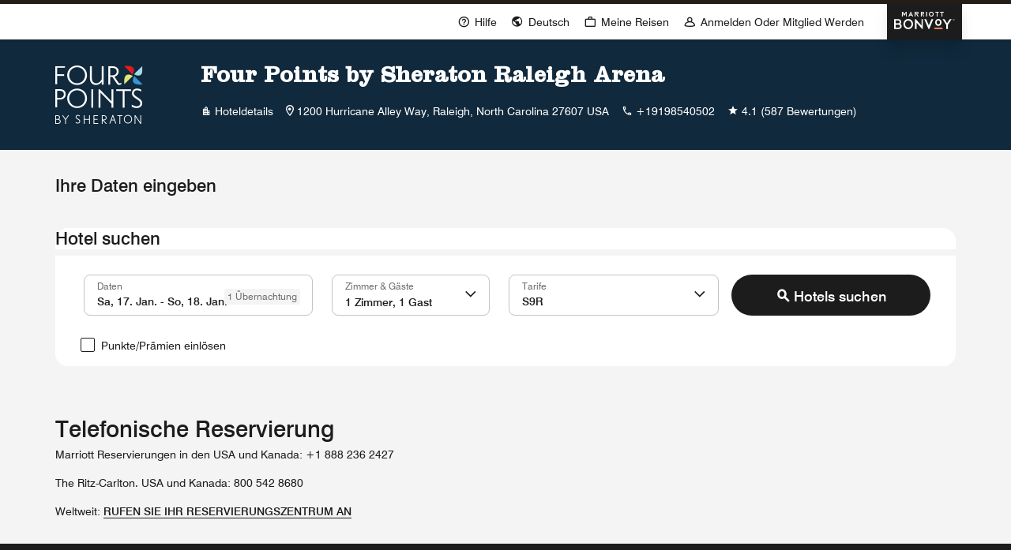

--- FILE ---
content_type: text/html; charset=utf-8
request_url: https://www.marriott.com/de/reservation/availability.mi?propertyCode=rdula&cc=S9R
body_size: 54611
content:
<!DOCTYPE html><html lang="de-DE" dir="ltr"><head><meta name="viewport" content="width=device-width" data-next-head=""/><meta charSet="UTF-8" data-next-head=""/><title data-next-head="">Verfügbarkeit</title><link rel="icon" type="image/x-icon" href="" data-next-head=""/><meta name="robots" content="noindex, nofollow" data-next-head=""/><meta property="og:url" content="" data-next-head=""/><link rel="canonical" href="" data-next-head=""/><script type="text/javascript" src="https://www.marriott.com/resources/bb84ad7728406f938b23f5e9f0ee55b0f0aafa2feb045" async ></script><script async="" data-next-head=""></script><script async="" data-next-head=""></script><link rel="preconnect" href="https://assests.adobedtm.com"/><link rel="dns-prefetch" href="https://assests.adobedtm.com"/><link rel="preconnect" href="https://cache.marriott.com"/><link rel="dns-prefetch" href="https://cache.marriott.com"/><link rel="preload" href="/etc.clientlibs/mcom-book-spa/clientlibs/clientlib-static-component.min.css" as="style"/><link rel="stylesheet" type="text/css" href="/etc.clientlibs/mcom-book-spa/clientlibs/clientlib-static-component.min.css"/><meta name="next-head-count" content="8"/><meta http-equiv="Content-Security-Policy" content="upgrade-insecure-requests"/><link rel="stylesheet" href="/mi-assets/mi-global/global-styles/9.8.0/marriot.global.css"/><script src="/etc.clientlibs/mcom-book-spa/clientlibs/clientlib-static-component.min.js" defer=""></script><script>(function (g, b, d, f) {
                (function (a, c, d) {
                  console.log('IFEE CALLED');
                  if (a) {
                    const e = b.createElement('style');
                    e.id = c;
                    e.innerHTML = d;
                    a.appendChild(e);
                  }
                })(b.getElementsByTagName('head')[0], 'at-body-style', d);
                setTimeout(function () {
                  const a = b.getElementsByTagName('head')[0];
                  if (a) {
                    const c = b.getElementById('at-body-style');
                    c && a.removeChild(c);
                  }
                }, f);
              })(window, document, '.header {opacity: 0 !important}', 3e3)</script><script id="miDataLayer">var dataLayer = {"memState":"unauthenticated","invokeFlushErrors":"false","env_is_prod":"true","browser_akamai_loc_state":"OH","page_url_path_branch":"/reservation/availability","env_site_id":"DE","browser_akamai_loc_country":"US","ensighten_settings":"ON;SYNCH","env_platform":"AEM-phoenix-prod","env_site_name":"www.marriott.com","browser_akamai_loc_long":"-82.9988","rk_enabled":"true","page_requested_uri":"/reservation/availability","rk_errorMessage":"id='error-messages'","rk_roomKeyBaseURL":"//www.roomkey.com/referrals","env_img_path":"https://cache.marriott.com","search_currency_type":"Default","prof_address_state":"unauthenticated","env_jacket":"MR","rk_isProfileAuthenticated":"false","env_server_id":"null","session_jsession_id":"EDCBEB72-D0C9-5225-8EAB-5A71D3EA614A","cookie_mi_site":"www.marriott.com","sessionId":"EDCBEB72-D0C9-5225-8EAB-5A71D3EA614A","rk_currency":"AR: ARS,AM: AMD,AW: AWG,AU: AUD,AT: EUR,BE: EUR,BR: BRL,CA: CAD,KY: KYD,CL: CLP,CN: CNY,CR: CRC,CZ: CZK,DK: DKK,DO: DOP,EC: ,EG: EGP,SV: SVC,FR: EUR,GE: GEL,DE: EUR,GR: EUR,GU: ,HU: HUF,IN: INR,ID: IDR,IE: EUR,IL: ILS,IT: EUR,JP: JPY,JO: JOD,KW: KWD,MY: MYR,MX: MXN,NL: EUR,PK: PKR,PA: PAB,PH: PHP,PT: EUR,PE: PEN,PL: PLN,PR: ,QA: QAR,RO: RON,RU: RUB,KN: ,SA: SAR,SG: SGD,KR: KRW,ES: EUR,CH: CHF,TH: THB,TT: TTD,TR: TRY,US: USD,AE: AED,GB: GBP,VE: ,VN: VND,VI: ,CW: ,HN: HNL,BH: BHD,KZ: KZT,SE: SEK,SR: SRD,CO: COP,OM: OMR,JM: JMD,BS: BSD,DZ: DZD,LY: LYD,BB: BBD,AZ: AZN,VG:","mr_isLinkedUser":"false","rk_cList":"enable.rewards.members: false| enable.successfully.booked: false| enable.redemption.points: false| enable.remember.me: true| enable.mobile: false| enable.session.timeout: false| enable.special.rates.aaa: true| enable.special.rates.senior: true| enable.special.rates.gov: false| enable.users.sgo: false| number.of.pages: -1| enable.presented.hd.solution: true| enable.to.industry_solutions.users: false| enable.to.brand: true| percentage.users.to.show: 100| percentage.users.to.show.incremental: 1| enable.associate.users: false| exclude.special.rates.corpcode: MW1, IBM, EMP, ACC, H77, GEE, TVL, GDY, PEP, ORA, HPQ, DTC, ATT, MEB, TOY, PCW, SAP, T77, SIE, BOE, M11, BOA, WEL, A4Y, MCO, MOD, VZN, EMC, ZG4, G2D, JOH, UAL, UTC, DEL, LAC, LK6, GMC, RAY, MM4, MMB, MMF, MMP| enable.special.rates.corpcode: | user.prevent.roomkey.pop: 0| enable.rewards.basic: true| enable.rewards.silver: true|     enable.rewards.gold: false| enable.rewards.platinum: false| enable.users.corpcode: false| enable.users.groupcode: false| browser.useragent: GomezAgent, iPhone, iPad, Silk, BlackBerry, Trident / 4.0| enable.concur.users: false| enable.hd.solution: true| enable.domains.US: true| enable.domains.GB: true| enable.domains.DE: false| enable.domains.FR: false| enable.domains.AU: true| enable.domains.CN: false| enable.domains.JP: false| enable.domains.ES: true| enable.domains.BR: false| enable.domains.KR: false","browser_akamai_loc_lat":"39.9614","env_date_time":"01/17/26 17:39:25","mvp_prequal_endpoint":"/mi/cobrand/sendPrequalFOCConfirmation.mi","page_domain_name":"www.marriott.com","cookie_mi_visitor":"EDCBEB72-D0C9-5225-8EAB-5A71D3EA614A","request_id":"/reservation/availability.mi~X~118BA55B-3184-54FB-92E0-29ACBF652FD3","mr_prof_authentication_state":"unauthenticated","page_data_layer_ready":"false"}; var mvpOffers = {};
  function setSearchPosition() {
    var searchResult = (typeof window !== 'undefined' && sessionStorage?.getItem('search_result_position_selected')) || '';
    if (searchResult) {
      dataLayer = {...dataLayer, search_result_position_selected: searchResult};
    }
  }
  setSearchPosition();</script><script id="miRequestIdScript">
  const cookiesObj = {};
  const cookies = document.cookie;
  decodeURIComponent(cookies)
  .split(';')
  .forEach(item => {
    const keyValuePair = item.split('=');
    if (keyValuePair.length >= 2) {
      cookiesObj[keyValuePair[0].trim().toLowerCase()] = keyValuePair[1];
    }
  });
  if (Object.keys(cookiesObj).includes('phx_book_sst_tracking')) {
    const newDivTag = document.createElement('div');
    newDivTag.className = cookiesObj['phx_book_sst_tracking'] ? cookiesObj['phx_book_sst_tracking']?.replace(/,/g, ' ') : 'oldRecipe'
    document.onreadystatechange = () => {
      if (document.readyState === 'complete') {
        document.body.append(newDivTag);
      }
    };
  }
  if(!cookiesObj['x_page_trace_id']){
    const pathname = location.pathname;
    if(window && window.cookieStore){
      cookieStore.set({name: 'x_page_trace_id', value: pathname+"~X~a12b6961-0689-4d5d-bee8-a42d0733f472", expires: 1768671585136})
    }
  }
  </script><script id="commonPageContent">var commonPageContent = {"closeButton":"Schließen-Schaltfläche","skipToContent":"Zum Inhalt springen"};</script><script id="graphQlLanguageContent">var graphqlLanguage =  {"graphqlLanguage":"de-DE"};</script><script id="miSessionData">var sessionData = {"sessionToken":"EDCBEB72-D0C9-5225-8EAB-5A71D3EA614A","cacheData":{"data":{"AriesSearch":{"currentConversionRate":null,"currentConversionRateDecimalPoint":null,"iataNumber":null,"searchCriteria":null},"AriesReservation":{"uxlMigrationStatus":null,"tripsStayXRequestedByHeaderDtt":null,"crsSystem":null,"isACRS":null,"errorMessages":null,"productRateId":null,"confirmationNumber":null,"clarescoReceiptHash":null,"tripId":null,"upsellItemId":null,"travelInsurancePreferenceDetails":{"quantity":null,"insuranceCost":null,"insuranceCurrency":null},"tripsXRequestedByHeader":null,"propertyId":null,"locale":null,"enrollmentStatus":null,"RewardsNumber":null,"enrollmentErrorMessage":null,"rewardsNumber":null,"numberOfRooms":null,"redemptionOptionsType":null,"itemId":null,"isRewardsRedemptionFlow":null,"sessionContextCountryCode":null,"suppressEmailConfirmation":null,"isOriginalFlowRedemption":null,"formData":null,"mrbStatus":null,"linkedReservations":null,"isTripNonModifiable":null,"cancelledReservation":null,"numberInParty":null,"shoppingCartId":null,"productId":null,"isAdvancePurchaseRate":null,"currency":null,"eta":null,"comments":null,"availabilityRequestVO":null,"brandCode":null,"prefPlusAccepted":null,"propertyGmtOffset":null,"ecommerceCartId":null,"dataLayerProperties":{"res_room_type":null},"isMemberRate":null,"ersProperty":null,"defaultTab":null,"otaResConfoNums":null,"propertyCurrency":null,"selectedCurrency":null,"isMax":null,"messageObjectKey":null,"isAffiliateFlow":null,"passwordLessEnrollment":null},"travelAgentType":null,"travelAgentLastName":null,"travelAgentFirstName":null,"memberLevel":null,"rewardsId":null,"billingCode":null,"consumerID":null,"AriesCommon":{"isProd":null,"altCustId":null,"profCntry":null,"sessionId":null,"browser_akamai_loc_country":null,"prop_address_country_abbr":null,"mr_prof_member_level_abbr":null,"prop_marsha_code":null,"memState":null,"prop_name":null,"brndCode":null,"rk_currency":null},"travelAgentIataNumber":null,"AriesRewards":{"enrollmentStatus":null,"rewardsNumber":null,"enrollmentErrorMessage":null,"randParamNode":{"tripId":null}}}},"httpStatusCode":200,"status":"SUCCESS","message":"Session data fetched successfully","messageCode":"SUCCESS-GA-005","locale":"de_DE","authenticated":false};</script><script data-id="launch-script1" async="" type="text/javascript" src="https://assets.adobedtm.com/launch-EN1ce795381cea451fa40478e502ecce2f.min.js"></script><script type="application/json" id="__SERVERENV__">{"NEXT_PUBLIC_SIGIN_AKAMAI_HEADER":"Cache-Override:cache:disabled","NEXT_PUBLIC_SIGNIN_AKAMAI_ENABLED":"true","NEXT_PUBLIC_VISA_CHECKOUT_ENC_KEY":"R03OEOL08UHMJ5U8RV4114nssjitrIClAhkuRfFv8PRMznB88","NEXT_PUBLIC_VISA_CHECKOUT_MERCHANT_NAME":"Marriott","NEXT_PUBLIC_VISA_CHECKOUT_IMAGE_URL":"https://secure.checkout.visa.com/wallet-services-web/xo/button.png","NEXT_PUBLIC_VISA_CHECKOUT_SDK_URL":"https://assets.secure.checkout.visa.com/checkout-widget/resources/js/integration/v1/sdk.js","NEXT_PUBLIC_VISA_CHECKOUT_API_KEY":"E1GDT6RO2UINS9NBZNUT148lXEphPwqwerz8rLPfhv5gLaZlg","NEXT_PUBLIC_INSURANCE_STATUS_URL":"/mi/phoenix-reservation/v1/fetchInsuranceStatus","NEXT_PUBLIC_AKAMAI_ENABLER":"true","NEXT_PUBLIC_UPDATE_SESSION_URL_V2":"/phoenix-gateway/v2/updateSession","NEXT_PUBLIC_BOOK_NOW_URL":"/phoenix-reservation-black/v1/submitReviewDetails?include=fetchSessionAttributes,executePreprocessor","NEXT_PUBLIC_GUEST_BOOK_NOW_URL":"/phoenix-reservation-black/v1/enterGuestInfo?include=fetchSessionAttributes,executePreprocessor","NEXT_PUBLIC_AEM_HOST":"https://author-marriott-sites2-prod.adobecqms.net","NEXT_PUBLIC_URL":"http://mi-book-renderer-green:4200","NEXT_PUBLIC_AEM_SITE":"mcom-book-spa","NEXT_PUBLIC_AEM_PATH":"/content/marriott-book","NEXT_PUBLIC_GRAPHQL_URL":"/query","NEXT_PUBLIC_ENCRYPTION_URL":"/phoenix-encryption/v1/encrypt","NEXT_PUBLIC_DEFAULT_LANG":"en-US","NEXT_PUBLIC_APL_CLIENT_NAME":"upl-platform-team","NEXT_PUBLIC_APL_CLIENT_VERSION":"1","NEXT_PUBLIC_ASSET_PREFIX":"/mi/assets","NEXT_PUBLIC_MI_SESSION_URL":"/phoenix-gateway/v1/session","NEXT_PUBLIC_SESSION_KEYS":"AriesSearch.currentConversionRate,AriesReservation.uxlMigrationStatus,AriesSearch.currentConversionRateDecimalPoint,AriesReservation.tripsStayXRequestedByHeaderDtt,AriesReservation.crsSystem,AriesReservation.isACRS,AriesReservation.errorMessages,AriesReservation.productRateId,travelAgentType,travelAgentLastName,travelAgentFirstName,AriesReservation.confirmationNumber,AriesReservation.clarescoReceiptHash,memberLevel,rewardsId,authToken,billingCode,accessToken,consumerID,AriesReservation.tripId,AriesReservation.upsellItemId,AriesReservation.travelInsurancePreferenceDetails.quantity,AriesReservation.tripsXRequestedByHeader,AriesReservation.propertyId,AriesReservation.locale,AriesReservation.enrollmentStatus,AriesReservation.RewardsNumber,AriesReservation.enrollmentErrorMessage,AriesReservation.rewardsNumber,AriesReservation.numberOfRooms,AriesReservation.redemptionOptionsType,AriesReservation.itemId,AriesReservation.isRewardsRedemptionFlow,AriesReservation.sessionContextCountryCode,AriesReservation.suppressEmailConfirmation,AriesReservation.isOriginalFlowRedemption,AriesReservation.formData,AriesReservation.mrbStatus,AriesReservation.linkedReservations,AriesReservation.isTripNonModifiable,AriesReservation.cancelledReservation,AriesReservation.authToken,AriesReservation.accessToken,AriesReservation.travelInsurancePreferenceDetails.insuranceCost,AriesReservation.travelInsurancePreferenceDetails.insuranceCurrency,AriesReservation.travelInsurancePreferenceDetails.quantity,AriesReservation.numberInParty,AriesReservation.numberOfRooms,AriesCommon.isProd,AriesCommon.altCustId,AriesReservation.shoppingCartId,AriesReservation.productId,AriesReservation.isAdvancePurchaseRate,AriesReservation.currency,AriesReservation.eta,AriesReservation.comments,AriesReservation.availabilityRequestVO,AriesReservation.brandCode,AriesReservation.prefPlusAccepted,travelAgentIataNumber,AriesSearch.iataNumber,AriesReservation.propertyGmtOffset,AriesReservation.availabilityRequestVO.checkOutDate,AriesReservation.availabilityRequestVO.checkInDate,AriesReservation.ecommerceCartId,AriesCommon.profCntry,AriesCommon.sessionId,AriesCommon.browser_akamai_loc_country,AriesCommon.prop_address_country_abbr,AriesSearch.searchCriteria.availabilityRequestVO.checkInDate,AriesCommon.mr_prof_member_level_abbr,AriesReservation.currency,AriesReservation.dataLayerProperties.res_room_type,AriesCommon.prop_marsha_code,AriesReservation.isMemberRate,AriesReservation.ersProperty,AriesReservation.defaultTab,AriesReservation.availabilityRequestVO.checkInDate,AriesReservation.availabilityRequestVO.clusterCode,AriesReservation.availabilityRequestVO.rewardsRedemption,AriesReservation.availabilityRequestVO.corporateCode,AriesReservation.availabilityRequestVO.groupCode,AriesCommon.memState,AriesCommon.prop_name,AriesSearch.searchCriteria.address,AriesCommon.prop_marsha_code,AriesCommon.brndCode,AriesSearch.searchCriteria,AriesSearch.searchCriteria.showFullPrice,travelAgentType,AriesReservation.otaResConfoNums,AriesCommon.rk_currency,AriesReservation.propertyCurrency,AriesReservation.selectedCurrency,AriesReservation.isMax,AriesReservation.messageObjectKey,AriesReservation.isAffiliateFlow,AriesRewards.enrollmentStatus,AriesRewards.rewardsNumber,AriesRewards.enrollmentErrorMessage,AriesRewards.randParamNode.tripId,AriesReservation.passwordLessEnrollment","NEXT_PUBLIC_IS_SESSION_CALL_ON":"true","NEXT_PUBLIC_PREFIX":"/mi","NEXT_PUBLIC_UPDATE_SESSION_URL":"/phoenix-gateway/v1/updateSession","DATALAYER_ENDPOINT":"/phoenix-common/v1/dataLayer","NEXT_PUBLIC_GRAPHQL_FORCE_SAFELISTING":"true","INTERCEPTOR_URL":"/phoenix-interceptor/v1/intercept","REJECT_UNAUTHORIZED":"false","DATALAYERTYPE":"traditional","NEXT_PUBLIC_CREDIT_CARD_URL":"/phoenix-payment/v1/processCreditCard","CONSENT_ENDPOINT":"/phoenix-consents/v1/getCountryConsents","NEXT_PUBLIC_BUY_POINT_URL":"https://marriott-bonvoy-enhanced-topup.sfn.points.com/index.js","NEXT_PUBLIC_EXP_FRAG_SESSION_URL":"/phoenix-gateway/v1/session","NEXT_PUBLIC_MODIFY_CREDIT_CARD_URL":"/phoenix-payment/v1/modifyPaymentMethod","NEXT_PUBLIC_UXL_ERS_KEY":"true","NEXT_PUBLIC_GOOGLE_MAP_API_KEY":"AIzaSyCseruNteINWJ8NVUINqSHRDOhG0NZVdZQ","NEXT_PUBLIC_BUY_POINT_URL_V2":"https://marriott-bonvoy-upgrade-enhanced-topup.st.sfn.points.com","GOOGLE_MAP_API_KEY":"AIzaSyCseruNteINWJ8NVUINqSHRDOhG0NZVdZQ","NEXT_PUBLIC_SUBMIT_SEARCH_URL":"/search/submitSearch.mi","NEXT_PUBLIC_AVAILABILITY_SEARCH_URL":"/reservation/availabilitySearch.mi","SESSION_GET_CALL_URL_CLIENT":"/mi/phoenix-gateway/session","NEXT_PUBLIC_PHOENIX_SIGNIN_OVERLAY":"true","IS_PASSWORD_ENCRYPT":"true","NEXT_PUBLIC_PHOENIX_OCJ_OVERLAY":"true","HOMEPAGE_REDIRECT_URL":"/default.mi","NEXT_PUBLIC_CTS_IMAGE_ENDPOINT_ENABLE":"false","NEXT_PUBLIC_DAC_LOGO_ENABLE":"true","SESSION_APP_POST_CALL_URL":"/mi/phoenix-gateway/v2/updateSession","NEXT_PUBLIC_ENABLE_HARNESS":"true","NEXT_PUBLIC_UPDATE_PERSONAL_INFO_V1":"/phoenix-reservation-black/v1/updatePersonalInformation","NEXT_PUBLIC_BOOK_NOW_URL_DTT":"/phoenix-reservation-black/v1/submitReviewDetailsDtt?include=fetchSessionAttributes,executePreprocessor","NEXT_PUBLIC_GUEST_BOOK_NOW_URL_DTT":"/phoenix-reservation-black/v1/enterGuestInfoDtt?include=fetchSessionAttributes,executePreprocessor","NEXT_PUBLIC_IS_DTT":"false","NEXT_PUBLIC_IS_NRP":"false","NEXT_PUBLIC_DTT_PROPERTIES":"AQACY, AQAFX, AQAMC, SSHSI, GYESI, UIOSI, MDEFP, SJOSI, BOGSI, MCOWS, BWISL, CAESH, CHIFO, PITSS, BOICY, PDXNH, BTVFB, TPAPC, AHNSH, AVLAR, YQLFI, AUSCP, JACSH, AUSBU, MSPOX, AUSNL, ALBTY, BNAAF, BNAOX, INDCU, RQSFO, DENLF, BZNAR, YYBFI, AZOCY, BISCN, BOIFW, BWIFD, CAKCY, CHOFI, CLESH, CLTFR, CVGMT, CYSFI, DALSK, DSMSA, EATML, EVVFJ, EWBFS, EWBPF, FLOCS, HOTFA, IADDL, IAGCY, INTFI, IPTFL, LBFFI, LEXLE, LEXNW, LITCR, LITSH, MAFLD, MCIFG, MFRFK, MSPNF, OKCAC, OMASB, OMAUF, ORFOC, PHXMZ, PITFM, SAVFN, SJTFI, TIXFI, TPAFR, VKSCY, WASAX, WASWB, YRVFI, YSBFI, YSNFI, YVEFI, YXSCY, YYZAP"}</script><script id="session-script" src="/mi/assets/static/sessionData.js?v=N0gV45lmPuVMY6XHeMhL1"></script><link rel="preload" href="/mi-assets/mi-static/mi-book-renderer/phx-rel-r26.1.2-01122026/_next/static/css/21b11f25d54af39b.css" as="style"/><link rel="stylesheet" href="/mi-assets/mi-static/mi-book-renderer/phx-rel-r26.1.2-01122026/_next/static/css/21b11f25d54af39b.css" data-n-g=""/><noscript data-n-css=""></noscript><script defer="" nomodule="" src="/mi-assets/mi-static/mi-book-renderer/phx-rel-r26.1.2-01122026/_next/static/chunks/polyfills-42372ed130431b0a.js"></script><script defer="" src="/mi-assets/mi-static/mi-book-renderer/phx-rel-r26.1.2-01122026/_next/static/chunks/89406.d578d5906f57454b.js"></script><script defer="" src="/mi-assets/mi-static/mi-book-renderer/phx-rel-r26.1.2-01122026/_next/static/chunks/13024.7ab314d06d9efa2a.js"></script><script defer="" src="/mi-assets/mi-static/mi-book-renderer/phx-rel-r26.1.2-01122026/_next/static/chunks/8221.61869ac215257c6f.js"></script><script defer="" src="/mi-assets/mi-static/mi-book-renderer/phx-rel-r26.1.2-01122026/_next/static/chunks/72218.76c0b1af8141c541.js"></script><script defer="" src="/mi-assets/mi-static/mi-book-renderer/phx-rel-r26.1.2-01122026/_next/static/chunks/80495.9c708e0280afabd2.js"></script><script src="/mi-assets/mi-static/mi-book-renderer/phx-rel-r26.1.2-01122026/_next/static/chunks/webpack-4f05a7082256331d.js" defer=""></script><script src="/mi-assets/mi-static/mi-book-renderer/phx-rel-r26.1.2-01122026/_next/static/chunks/framework-0bbb0604115cc313.js" defer=""></script><script src="/mi-assets/mi-static/mi-book-renderer/phx-rel-r26.1.2-01122026/_next/static/chunks/8811-644a844480ad0363.js" defer=""></script><script src="/mi-assets/mi-static/mi-book-renderer/phx-rel-r26.1.2-01122026/_next/static/chunks/main-4592dec9db7c5256.js" defer=""></script><script src="/mi-assets/mi-static/mi-book-renderer/phx-rel-r26.1.2-01122026/_next/static/chunks/69ea16bc-301eae517f25fd40.js" defer=""></script><script src="/mi-assets/mi-static/mi-book-renderer/phx-rel-r26.1.2-01122026/_next/static/chunks/db9fdea0-18e96d7a45906d53.js" defer=""></script><script src="/mi-assets/mi-static/mi-book-renderer/phx-rel-r26.1.2-01122026/_next/static/chunks/uiVendor-a25011b93202e150.js" defer=""></script><script src="/mi-assets/mi-static/mi-book-renderer/phx-rel-r26.1.2-01122026/_next/static/chunks/splideJs-6167845d500f6f04.js" defer=""></script><script src="/mi-assets/mi-static/mi-book-renderer/phx-rel-r26.1.2-01122026/_next/static/chunks/dayjs-f7c769c4b410546e.js" defer=""></script><script src="/mi-assets/mi-static/mi-book-renderer/phx-rel-r26.1.2-01122026/_next/static/chunks/56750-28f466ca1048fc27.js" defer=""></script><script src="/mi-assets/mi-static/mi-book-renderer/phx-rel-r26.1.2-01122026/_next/static/chunks/pages/_app-cf82987b6ab5fba8.js" defer=""></script><script src="/mi-assets/mi-static/mi-book-renderer/phx-rel-r26.1.2-01122026/_next/static/chunks/52211-e21ef25852d7e1b2.js" defer=""></script><script src="/mi-assets/mi-static/mi-book-renderer/phx-rel-r26.1.2-01122026/_next/static/chunks/pages/reservation/%5Bindex%5D-739ec9b023f17788.js" defer=""></script><script src="/mi-assets/mi-static/mi-book-renderer/phx-rel-r26.1.2-01122026/_next/static/N0gV45lmPuVMY6XHeMhL1/_buildManifest.js" defer=""></script><script src="/mi-assets/mi-static/mi-book-renderer/phx-rel-r26.1.2-01122026/_next/static/N0gV45lmPuVMY6XHeMhL1/_ssgManifest.js" defer=""></script><style data-styled="" data-styled-version="5.3.6">.iCcvkQ{margin-top:0.625rem;}/*!sc*/
data-styled.g1[id="sc-7fe3563d-0"]{content:"iCcvkQ,"}/*!sc*/
.betFlh{min-height:126px;}/*!sc*/
.betFlh .icon-loader div{margin-bottom:0.625rem;}/*!sc*/
@media screen and (max-width:47.96875rem){.betFlh{min-height:8.75rem;}.betFlh .icon-loader{display:none;}}/*!sc*/
data-styled.g4[id="sc-232e2949-2"]{content:"betFlh,"}/*!sc*/
.fxwhbc{font-family:Swiss-721;background-color:transparent;}/*!sc*/
.fxwhbc.overline-left{margin-bottom:0.625rem;color:rgb(112,112,112);font-size:0.75rem;line-height:1rem;}/*!sc*/
.fxwhbc.title-xLarge,.fxwhbc.title-xxLarge{margin-bottom:0rem;color:rgb(28,28,28);font-size:1.375rem;line-height:1.75rem;}/*!sc*/
.fxwhbc.title-xxLarge{line-height:1.625rem;margin-bottom:0.5rem;}/*!sc*/
.fxwhbc.title-large{margin-bottom:0rem;color:rgb(28,28,28);font-size:1rem;line-height:1.25rem;}/*!sc*/
.fxwhbc.subtitle-xLarge{margin-bottom:0rem;color:rgb(28,28,28);font-size:1.375rem;line-height:1.5rem;}/*!sc*/
.fxwhbc.subtitle-xxLarge{margin-bottom:0rem;color:rgb(28,28,28);font-size:1.875rem;line-height:2.375rem;}/*!sc*/
.fxwhbc.hotel-message-title,.fxwhbc.cancellation-title{color:rgb(28,28,28);font-size:1.375rem;line-height:1.625rem;}/*!sc*/
.fxwhbc.hotel-message-title-gi{padding-top:2rem;}/*!sc*/
@media screen and (min-width:48rem) and (max-width:75rem){.fxwhbc.hotel-message-title-gi{padding-top:2rem;}}/*!sc*/
@media screen and (max-width:47.96875rem){.fxwhbc.hotel-message-title-gi{padding-top:1.5rem;}}/*!sc*/
.fxwhbc.rrd-title{color:rgb(28,28,28);font-size:1.375rem;line-height:1.75rem;text-transform:none;}/*!sc*/
.fxwhbc.gi-title{color:rgb(28,28,28);font-size:1.375rem;line-height:2.25rem;text-transform:none;}/*!sc*/
.fxwhbc.title-margin{margin:0 1.4375rem;}/*!sc*/
@media screen and (min-width:768px){.fxwhbc.title-margin{margin:0 3.75rem;}.fxwhbc.rrd-title{font-size:1.875rem;line-height:2.25rem;}.fxwhbc.gi-title{font-size:1.875rem;line-height:2.25rem;}}/*!sc*/
@media (min-width:992px){.fxwhbc.title-margin{margin:0 5.9375rem;}.fxwhbc.title-xLarge{font-size:1.875rem;line-height:2.25rem;}.fxwhbc.title-large{font-size:1.375rem;line-height:1.625rem;}.fxwhbc.title-xxLarge{font-size:1.875rem;line-height:2rem;margin-bottom:1rem;}}/*!sc*/
@media screen and (min-width:75rem){.fxwhbc.gi-title{margin-top:3.5rem;}}/*!sc*/
@media screen and (min-width:48rem) and (max-width:75rem){.fxwhbc.gi-title{margin-top:2rem;}}/*!sc*/
@media screen and (max-width:47.96875rem){.fxwhbc.gi-title{margin-top:1.5rem;}}/*!sc*/
data-styled.g13[id="sc-89c15a40-0"]{content:"fxwhbc,"}/*!sc*/
.gEoIHe{display:inline-block;}/*!sc*/
.gEoIHe a.upside-arrow:hover::after,.gEoIHe a.upside-arrow:focus::after,.gEoIHe a.upside-arrow.focus-visible::after{font-family:MiIcons;content:'\e966';display:inline-block;-webkit-transform:rotate(45deg);-ms-transform:rotate(45deg);transform:rotate(45deg);-webkit-transition:0.15s all ease-in;transition:0.15s all ease-in;}/*!sc*/
.gEoIHe a.upside-arrow:hover::before,.gEoIHe a.upside-arrow:focus::before,.gEoIHe a.upside-arrow.focus-visible::before{display:none;}/*!sc*/
.gEoIHe button.primary-nobrand{border-color:rgb(28,28,28);background-color:rgb(28,28,28);}/*!sc*/
.gEoIHe button.primary-nobrand:focus,.gEoIHe button.primary-nobrand:hover{border-color:rgb(28,28,28);}/*!sc*/
@-webkit-keyframes spinner-grow{0%{-webkit-transform:scale(0);-ms-transform:scale(0);transform:scale(0);}50%{opacity:1;-webkit-transform:none;-ms-transform:none;transform:none;}}/*!sc*/
@keyframes spinner-grow{0%{-webkit-transform:scale(0);-ms-transform:scale(0);transform:scale(0);}50%{opacity:1;-webkit-transform:none;-ms-transform:none;transform:none;}}/*!sc*/
.gEoIHe .btn-container{display:-webkit-box;display:-webkit-flex;display:-ms-flexbox;display:flex;-webkit-box-pack:center;-webkit-justify-content:center;-ms-flex-pack:center;justify-content:center;-webkit-align-items:center;-webkit-box-align:center;-ms-flex-align:center;align-items:center;}/*!sc*/
.gEoIHe .btn-container .hide-title{visibility:hidden;position:absolute;}/*!sc*/
.gEoIHe .btn-container div{-webkit-animation:1s linear normal spinner-grow;animation:1s linear normal spinner-grow;}/*!sc*/
.gEoIHe .btn-container div .m-spinner{border-color:#000000;border-top-color:transparent;}/*!sc*/
data-styled.g14[id="sc-2d1b88f0-0"]{content:"gEoIHe,"}/*!sc*/
.eYeijK{-webkit-flex:1;-ms-flex:1;flex:1;display:-webkit-box;display:-webkit-flex;display:-ms-flexbox;display:flex;-webkit-align-items:center;-webkit-box-align:center;-ms-flex-align:center;align-items:center;-webkit-box-pack:center;-webkit-justify-content:center;-ms-flex-pack:center;justify-content:center;box-sizing:border-box;background-color:rgb(255,255,255);}/*!sc*/
.eYeijK.banner-section{cursor:pointer;}/*!sc*/
.eYeijK .heading{font-size:1.125rem;font-weight:700;color:rgb(28,28,28);line-height:1.25rem;margin-bottom:0.625rem;}/*!sc*/
.eYeijK .link{margin-left:1.25rem;color:rgb(112,112,112);}/*!sc*/
.eYeijK .link span{display:none;}/*!sc*/
.eYeijK.memberCard{border-radius:0.875rem;padding:0.75rem 1.25rem 0.625rem;border:0.0625rem solid #eeeeee;}/*!sc*/
.eYeijK.memberCard.no-pwd-view{margin-bottom:0.5rem;padding:1.5rem;-webkit-flex-direction:column;-ms-flex-direction:column;flex-direction:column;text-align:center;}/*!sc*/
.eYeijK.memberCard.no-pwd-view .tagline{font-size:1rem;line-height:1.25rem;font-weight:700;margin-bottom:0.5rem;}/*!sc*/
.eYeijK.memberCard.no-pwd-view .wo-pwd .description{margin-bottom:1rem;}/*!sc*/
@media screen and (min-width:768px){.eYeijK.memberCard.no-pwd-view{-webkit-flex-direction:row;-ms-flex-direction:row;flex-direction:row;padding:1rem;text-align:left;}.eYeijK.memberCard.no-pwd-view .tagline{margin-bottom:0.5rem;}.eYeijK.memberCard.no-pwd-view .wo-pwd .description{margin-bottom:0;}.eYeijK.memberCard.no-pwd-view .btn-section{margin-left:1rem;}}/*!sc*/
.eYeijK.memberCard .flex-1{-webkit-flex:1;-ms-flex:1;flex:1;}/*!sc*/
.eYeijK.memberCard .flex-1 .banner-image{height:1.5rem;width:5.166875rem;margin-right:1.83125rem;}/*!sc*/
.eYeijK.memberCard .flex-1 .heading{margin-bottom:0.375rem;font-size:0.75rem;line-height:1rem;-webkit-letter-spacing:0.08125rem;-moz-letter-spacing:0.08125rem;-ms-letter-spacing:0.08125rem;letter-spacing:0.08125rem;color:rgb(112,112,112);text-transform:uppercase;}/*!sc*/
.eYeijK.memberCard .flex-1 .description{margin:0;font-weight:normal;font-size:0.75rem;color:rgb(112,112,112);line-height:1rem;}/*!sc*/
.eYeijK.memberCard .flex-1 .link{color:#000000;}/*!sc*/
.eYeijK.miniCard,.eYeijK.resConfoTIBanner{height:8.75rem;padding:1.25rem;border-radius:0.875rem;border:0.0625rem solid #c4c4c4;margin-bottom:1.25rem;}/*!sc*/
.eYeijK.miniCard .description,.eYeijK.resConfoTIBanner .description{margin:0;font-weight:normal;font-size:0.875rem;color:rgb(112,112,112);line-height:1.25rem;}/*!sc*/
.eYeijK.miniCard .flex-1,.eYeijK.resConfoTIBanner .flex-1{-webkit-flex:1;-ms-flex:1;flex:1;}/*!sc*/
.eYeijK.resConfoTIBanner .heading{font-size:0.875rem;}/*!sc*/
.eYeijK.resConfoTIBanner .description{font-size:0.75rem;}/*!sc*/
.eYeijK.sonderPAVBanner .sn-brand-logo{width:4.5rem;height:4.5rem;gap:0.625rem;margin-right:1rem;border-radius:0.5rem;display:-webkit-box;display:-webkit-flex;display:-ms-flexbox;display:flex;-webkit-align-items:center;-webkit-box-align:center;-ms-flex-align:center;align-items:center;}/*!sc*/
.eYeijK.sonderPAVBanner .sn-brand-logo.brand-logo-SN::before{font-size:3.1875rem;}/*!sc*/
@media screen and (max-width:47.9375rem){.eYeijK.sonderPAVBanner .sn-brand-logo{display:none;}}/*!sc*/
.eYeijK.sonderPAVBanner .btn-section{min-width:-webkit-fit-content;min-width:-moz-fit-content;min-width:fit-content;}/*!sc*/
.eYeijK.bonvoyBanner{cursor:pointer;padding:3rem 1.25rem;background-color:rgb(28,28,28);}/*!sc*/
.eYeijK.bonvoyBanner .heading{display:none;}/*!sc*/
.eYeijK.bonvoyBanner .description{font-weight:normal;font-size:0.875rem;white-space:pre-line;color:rgb(255,255,255);margin-bottom:0rem;line-height:1.25rem;}/*!sc*/
.eYeijK.bonvoyBanner .m-link-tertiary-button::after{padding:0;font-size:1.21875rem;}/*!sc*/
.eYeijK.bonvoyBanner .link{margin-left:1.875rem;color:rgb(255,255,255);}/*!sc*/
.eYeijK.bonvoyBanner .banner-image{width:3.75rem;height:3.75rem;}/*!sc*/
.eYeijK.travelInsurance{border-radius:0.875rem;padding:0.875rem 1.25rem;margin-bottom:0.5rem;border:0.0625rem solid #eeeeee;min-height:3.75rem;}/*!sc*/
.eYeijK.travelInsurance .flex-1{-webkit-flex:1;-ms-flex:1;flex:1;}/*!sc*/
.eYeijK.travelInsurance .flex-1 .heading{margin-bottom:0.125rem;font-size:0.875rem;line-height:1rem;}/*!sc*/
.eYeijK.travelInsurance .flex-1 .description{margin:0;font-weight:normal;font-size:0.75rem;color:rgb(112,112,112);line-height:1rem;}/*!sc*/
.eYeijK.travelInsurance .flex-1 .link{color:#000000;}/*!sc*/
.eYeijK.travelInsuranceBanner{border-radius:0.875rem;padding:2rem 5.9375rem;min-height:3.75rem;}/*!sc*/
.eYeijK.travelInsuranceBanner .flex-1{-webkit-flex:1;-ms-flex:1;flex:1;}/*!sc*/
.eYeijK.travelInsuranceBanner .flex-1 .banner-image{width:10.8125rem;height:2.75rem;}/*!sc*/
.eYeijK.travelInsuranceBanner .flex-1 .heading{margin-bottom:0.25rem;font-size:1.375rem;font-family:Swiss-721;line-height:1.375rem;}/*!sc*/
.eYeijK.travelInsuranceBanner .flex-1 .description{margin:0;font-weight:normal;font-size:0.875rem;color:rgb(112,112,112);line-height:1.25rem;}/*!sc*/
.eYeijK.travelInsuranceBanner .flex-1 .title-wrapper{padding-left:4.0625rem;}/*!sc*/
.eYeijK.travelInsuranceBanner .button{padding:0.5rem 1rem;font-size:0.8125rem;display:-webkit-box;display:-webkit-flex;display:-ms-flexbox;display:flex;-webkit-align-items:center;-webkit-box-align:center;-ms-flex-align:center;align-items:center;}/*!sc*/
.eYeijK.redemptionAlert{background-color:transparent;}/*!sc*/
.eYeijK.redemptionAlert .flex-1{-webkit-flex:1;-ms-flex:1;flex:1;margin-bottom:2rem;}/*!sc*/
.eYeijK.redemptionAlert .flex-1 .icon-free-nights{height:2.625rem;width:2.625rem;border-radius:1.3125rem;background-color:rgb(220,111,80);margin-right:0.5rem;}/*!sc*/
.eYeijK.redemptionAlert .flex-1 .icon-extra-free-nights:before{height:1.145625rem;width:1.145625rem;padding:0.5625rem 0.8125rem;color:rgb(255,255,255);}/*!sc*/
.eYeijK.redemptionAlert .flex-1 .heading{margin-bottom:0.125rem;font-size:1rem;line-height:1.125rem;}/*!sc*/
.eYeijK.redemptionAlert .flex-1 .description{margin:0;font-weight:normal;font-size:0.875rem;line-height:1.125rem;}/*!sc*/
@media screen and (min-width:75rem){.eYeijK.memberCard{min-height:3.75rem;}}/*!sc*/
@media screen and (max-width:74.9375rem){.eYeijK.miniCard,.eYeijK.resConfoTIBanner{height:12.125rem;padding:1.875rem;}.eYeijK.miniCard .banner-image,.eYeijK.resConfoTIBanner .banner-image{margin-bottom:1.5625rem;}.eYeijK.miniCard .flex-1,.eYeijK.resConfoTIBanner .flex-1{height:calc(100%);-webkit-flex-direction:column;-ms-flex-direction:column;flex-direction:column;-webkit-align-items:flex-start;-webkit-box-align:flex-start;-ms-flex-align:flex-start;align-items:flex-start;}}/*!sc*/
@media screen and (min-width:48rem) and (max-width:64.0625rem){.eYeijK.miniCard,.eYeijK.resConfoTIBanner{margin-bottom:1.875rem;}.eYeijK.travelInsuranceBanner{padding:2rem;display:-webkit-box;display:-webkit-flex;display:-ms-flexbox;display:flex;}.eYeijK.travelInsuranceBanner .flex-1{-webkit-flex:1;-ms-flex:1;flex:1;}.eYeijK.travelInsuranceBanner .flex-1 .heading{font-size:1rem;}.eYeijK.travelInsuranceBanner .flex-1 .description{font-size:0.75rem;}.eYeijK.travelInsuranceBanner .flex-1 .title-wrapper{padding:0 0 0 2.8125rem;}.eYeijK .button{line-height:1.0625rem;}.eYeijK.sonderPAVBanner .sn-brand-logo{width:5rem;height:5rem;gap:0.625rem;margin-right:1rem;border-radius:0.5rem;}.eYeijK.sonderPAVBanner .sn-brand-logo.brand-logo-SN::before{font-size:3.125rem;}}/*!sc*/
@media screen and (max-width:47.9375rem){.eYeijK.checkinBanner{-webkit-flex-direction:column;-ms-flex-direction:column;flex-direction:column;text-align:center;grid-template-columns:1fr;grid-template-rows:0.5fr 1fr 0.2fr;justify-items:center;padding-right:0rem;}.eYeijK.checkinBanner .description{text-align:center;}.eYeijK.checkinBanner .title-wrapper{font-weight:500;}.eYeijK.checkinBanner .m-button-m{width:17.75rem;}.eYeijK div:first-child{margin:0 auto;}.eYeijK div:first-child.travelInsurance,.eYeijK div:first-child.memberCard{margin:0;}.eYeijK section:nth-child(2){display:grid;}.eYeijK.bonvoyBanner div:first-child{width:auto;margin-right:1rem;}.eYeijK.miniCard,.eYeijK.resConfoTIBanner{padding:1.875rem;height:auto;min-height:8.75rem;}.eYeijK.miniCard .banner-image,.eYeijK.resConfoTIBanner .banner-image{margin-bottom:1.5625rem;}.eYeijK.memberCard{padding:0.8125rem 1.5rem 1rem;}.eYeijK.memberCard .flex-1{-webkit-flex-direction:column;-ms-flex-direction:column;flex-direction:column;-webkit-align-items:flex-start;-webkit-box-align:flex-start;-ms-flex-align:flex-start;align-items:flex-start;}.eYeijK.memberCard .banner-image{margin-bottom:1rem;}.eYeijK.travelInsurance{padding:0.625rem 1.5rem 1.4375rem;}.eYeijK.travelInsurance .flex-1{-webkit-flex-direction:column;-ms-flex-direction:column;flex-direction:column;-webkit-align-items:flex-start;-webkit-box-align:flex-start;-ms-flex-align:flex-start;align-items:flex-start;}.eYeijK.travelInsurance .banner-image{margin-bottom:0.3125rem;}.eYeijK.travelInsuranceBanner{-webkit-flex-direction:column;-ms-flex-direction:column;flex-direction:column;text-align:center;grid-template-columns:1fr;justify-items:center;grid-template-rows:0.5fr 1fr 0.2fr;padding:0;}.eYeijK.travelInsuranceBanner .banner-image{height:2.75rem;width:10.8125rem;margin:0;}.eYeijK.travelInsuranceBanner .flex-1{-webkit-flex:1;-ms-flex:1;flex:1;-webkit-flex-direction:column;-ms-flex-direction:column;flex-direction:column;}.eYeijK.travelInsuranceBanner .flex-1 .heading{font-size:1.125rem;}.eYeijK.travelInsuranceBanner .flex-1 .description{font-size:0.875rem;}.eYeijK.travelInsuranceBanner .flex-1 .title-wrapper{font-weight:500;text-align:center;padding:1.5rem 1rem 2rem;}.eYeijK.redemptionAlert .flex-1 .icon-free-nights{height:2rem;width:2rem;border-radius:1rem;}.eYeijK.redemptionAlert .flex-1 .icon-extra-free-nights:before{height:0.801875rem;width:0.801875rem;padding:0.1875rem 0.5rem;}.eYeijK.redemptionAlert .flex-1 .heading{font-size:0.875rem;}.eYeijK.redemptionAlert .flex-1 .description{font-size:0.75rem;}}/*!sc*/
data-styled.g15[id="sc-97b76761-0"]{content:"eYeijK,"}/*!sc*/
.bDIrPf{display:-webkit-box;display:-webkit-flex;display:-ms-flexbox;display:flex;-webkit-align-items:center;-webkit-box-align:center;-ms-flex-align:center;align-items:center;}/*!sc*/
data-styled.g16[id="sc-97b76761-1"]{content:"bDIrPf,"}/*!sc*/
.ebEzsx{width:5.16875rem;margin-inline-end:1.25rem;}/*!sc*/
@media screen and (max-width:47.9375rem){.ebEzsx.travelInsuranceBanner{display:-webkit-box;display:-webkit-flex;display:-ms-flexbox;display:flex;-webkit-box-pack:center;-webkit-justify-content:center;-ms-flex-pack:center;justify-content:center;margin-right:0rem !important;width:100%;}}/*!sc*/
.ebEzsx.checkinBanner{margin-right:1rem;}/*!sc*/
@media screen and (max-width:47.9375rem){.ebEzsx.checkinBanner{width:0rem;}.ebEzsx.checkinBanner .banner-image{display:none;}}/*!sc*/
@media screen and (max-width:47.9375rem){.ebEzsx.travelInsuranceBanner{display:-webkit-box;display:-webkit-flex;display:-ms-flexbox;display:flex;-webkit-align-items:center;-webkit-box-align:center;-ms-flex-align:center;align-items:center;}}/*!sc*/
@media screen and (min-width:48rem) and (max-width:64.0625rem){.ebEzsx{width:6.25rem;}}/*!sc*/
data-styled.g17[id="sc-97b76761-2"]{content:"ebEzsx,"}/*!sc*/
.ihOvaE{-webkit-letter-spacing:0;-moz-letter-spacing:0;-ms-letter-spacing:0;letter-spacing:0;line-height:1.125rem;font-family:Swiss-721;font-weight:500;font-size:0.875rem;color:rgb(28,28,28);border-radius:0.875rem;}/*!sc*/
.ihOvaE.bg-grey-in-modal{background-color:rgb(238,238,238);margin-right:2rem;margin-left:2rem;}/*!sc*/
@media screen and (max-width:47.96875rem){.ihOvaE.bg-grey-in-modal{margin-top:1.5rem;margin-right:1rem;margin-left:1rem;}}/*!sc*/
.ihOvaE a{border-bottom:1px solid rgb(28,28,28);}/*!sc*/
.ihOvaE p{margin:0;}/*!sc*/
@media screen and (max-width:47.96875rem){.ihOvaE{font-size:0.75rem;}}/*!sc*/
data-styled.g20[id="sc-91d2f00d-0"]{content:"ihOvaE,"}/*!sc*/
.loDYsb .adv-search-brands-dropdown .dropdown-to-modal{padding-left:0 !important;padding-right:0;}/*!sc*/
.loDYsb .adv-search-brands-dropdown .dropdown-to-modal .m-dropdown-header{padding-left:1.5rem;padding-right:1.5rem;}/*!sc*/
.loDYsb .adv-search-brands-dropdown .dropdown-to-modal .m-dropdown-action-bar{padding-left:1.5rem !important;padding-right:1.5rem !important;}/*!sc*/
.loDYsb .adv-search-brands-dropdown .dropdown-to-modal .m-dropdown-children{padding-left:1.5rem;padding-right:1.5rem;}/*!sc*/
.loDYsb .brand-filter__category_label_title{padding-right:1rem !important;}/*!sc*/
@media screen and (min-width:768px){.loDYsb .brand-filter__category_label_title{padding-right:0.75rem !important;}}/*!sc*/
.loDYsb .brand-filter__category_label_btn :after{content:'';display:block;margin:0 auto;width:100%;}/*!sc*/
.loDYsb .brand-filter__category_label_btn{padding-left:1rem !important;font:700;}/*!sc*/
@media screen and (min-width:768px){.loDYsb .brand-filter__category_label_btn{padding-left:0.75rem !important;font:700;}}/*!sc*/
.loDYsb .custom-basis{min-width:18.125rem;-webkit-flex-basis:1;-ms-flex-preferred-size:1;flex-basis:1;}/*!sc*/
@media screen and (min-width:992px){.loDYsb .custom-basis{-webkit-flex-basis:18.125rem;-ms-flex-preferred-size:18.125rem;flex-basis:18.125rem;}}/*!sc*/
.loDYsb .use-points-wrapper{display:-webkit-box;display:-webkit-flex;display:-ms-flexbox;display:flex;-webkit-align-items:center;-webkit-box-align:center;-ms-flex-align:center;align-items:center;gap:0.5rem;}/*!sc*/
.loDYsb .secondary-level-button-wrapper{display:-webkit-box;display:-webkit-flex;display:-ms-flexbox;display:flex;-webkit-box-pack:center;-webkit-justify-content:center;-ms-flex-pack:center;justify-content:center;-webkit-align-items:center;-webkit-box-align:center;-ms-flex-align:center;align-items:center;-webkit-flex:1 0 0;-ms-flex:1 0 0;flex:1 0 0;}/*!sc*/
@media screen and (min-width:992px){.loDYsb .secondary-level-button-wrapper{padding-right:0;}}/*!sc*/
.loDYsb .hide_secondary_form{display:none !important;}/*!sc*/
.loDYsb .icon-clear:before{font-size:1.5rem;}/*!sc*/
.loDYsb .icon-arrow-down:before{height:1rem;}/*!sc*/
.loDYsb .icon-arrow-up:before{height:1rem;}/*!sc*/
.loDYsb .header-heading{margin-bottom:0;}/*!sc*/
.loDYsb .icon-dropdown-down:before{line-height:1rem;font-size:1rem;}/*!sc*/
@media (min-width:992px){.loDYsb .search-form-wrapper{box-shadow:0px 0.25rem 1.25rem 0px rgba(0,0,0,0.07);border-radius:1rem;}}/*!sc*/
.loDYsb .search-form-wrapper label{margin-bottom:0;}/*!sc*/
.loDYsb .update-search-btn{width:100%;height:3.25rem;border-radius:3.125rem;}/*!sc*/
.loDYsb .search-btn{height:3.25rem;border-radius:3.25rem;}/*!sc*/
.loDYsb .m-input-text-field label,.loDYsb .m-input-text-field input{cursor:pointer;}/*!sc*/
.loDYsb .brand-field{padding:1.625rem 2.5rem 0.625rem 1rem !important;cursor:pointer;font-weight:700 !important;text-overflow:ellipsis;}/*!sc*/
.loDYsb .m-input-text-field > label{font-size:0.75rem;line-height:0.75rem;}/*!sc*/
.loDYsb.sticky-search-container{position:fixed;width:100%;top:0 !important;left:0;margin-top:0 !important;z-index:150;padding:0 1rem !important;}/*!sc*/
@media (min-width:992px){.loDYsb.sticky-search-container{padding:0 !important;}}/*!sc*/
.loDYsb.sticky-search-container .custom-padding{box-shadow:none;}/*!sc*/
.loDYsb.search-container-top{padding-top:1rem !important;}/*!sc*/
@media (min-width:992px){.loDYsb.search-container-top{padding-top:2rem !important;}}/*!sc*/
.loDYsb.sticky-search-top{position:fixed;width:100%;left:0;margin-top:0 !important;z-index:30;-webkit-transition:top 0.4s ease 0s;transition:top 0.4s ease 0s;padding:0 1rem !important;}/*!sc*/
@media (min-width:992px){.loDYsb.sticky-search-top{padding:0 !important;}}/*!sc*/
.loDYsb.sticky-search-top .custom-padding{box-shadow:none;}/*!sc*/
.loDYsb.search-wrapped .search-form-wrapper{border-radius:0.5rem;}/*!sc*/
@media screen and (min-width:992px){.loDYsb.search-wrapped .search-form-wrapper{border-radius:1rem;}}/*!sc*/
.loDYsb.sticky-search-wrapped{width:100%;margin-top:0 !important;padding:0 1rem !important;border-radius:0;}/*!sc*/
@media screen and (min-width:992px){.loDYsb.sticky-search-wrapped{padding:0 !important;}}/*!sc*/
.loDYsb.sticky-search-wrapped .search-form-wrapper{box-shadow:none;}/*!sc*/
.loDYsb .icon-search{font-size:1.25rem;top:0.0625rem;position:relative;margin-right:-0.0875rem;}/*!sc*/
.loDYsb .icon-search::before{height:1.5rem;width:1.5rem;}/*!sc*/
.loDYsb .w-100{width:100%;}/*!sc*/
data-styled.g349[id="sc-c07deb17-0"]{content:"loDYsb,"}/*!sc*/
</style><link href="/mi-assets/mi-global/brand-framework/brand-config.FP.css" rel="preload" as="style"/><script>const ak_sgnl = '006e3'; console.log(ak_sgnl);</script></head><body id="phoenix-headless" class="phoenix-headless-grid"><a href="#main-content" class="display-on-focus skip-links">Zum Inhalt springen</a><link href="/mi-assets/mi-global/brand-framework/brand-config.FP.css" rel="stylesheet" type="text/css"/><div class="modal-content"><div class=" aem-Grid aem-Grid--12 aem-Grid--default--12 aem-container"><div class="aem-GridColumn aem-GridColumn--default--12"><div class="aem-GridColumn aem-GridColumn--default--12 undefined"><div>



    <div class="root container responsivegrid">

    
    <div id="container-6d395f27ed" class="cmp-container">
        


<div class="aem-Grid aem-Grid--12 aem-Grid--default--12 ">
    
    <div class="header aem-GridColumn aem-GridColumn--default--12">

    
    <header class="m-header standard user-thin-bar" data-api-endpoint="/hybrid-presentation/api/v1/getUserDetails">
        <div class="m-dark-overlay no-display"></div>
        <div class="m-header__thin-container">
            <div class="m-header__black-strip"></div>
            <div class="m-header__thin-content container-lg">
                <div class="m-header__logo-nav-items">
                    <div class="m-header__thin-logo-wrap inverse">
                        <a href="/de/default.mi" class="m-header__thin-logo-icon t-program-logo-color-thin">
                            <span class="sr-only">Marriott Bonvoy</span>
                        </a>
                    </div>
                    <div class="m-header__all-links">
                        <nav class="m-header__thin-top-nav thin-r-upper">
                            
    
    <ul class="m-header__top-links">
        
        
            
              <li class="  t-global-nav-items font-nav-items first-set-list-items " data-enable-static-welcome="false">
    <a href="/de/help.mi" class="m-header__btn m-header__top-nav-btn custom_click_track  " data-location-text="Header Navigation" data-click-track-enable="true" data-mytrip-label="Meine Reisen" data-custom_click_track_value="Header Navigation|Hilfe|external">
      <span class="m-header__top-nav-icon icon-thin icon-help"></span><span class="m-header__top-nav-txt  txt-thin d-none d-md-block">Hilfe</span>
      
      
    </a>
    
    
  </li>

        
            
              <li class="  t-global-nav-items font-nav-items first-set-list-items " data-enable-static-welcome="false">
    
    <a href="#" role="button" class="m-header__btn m-header__top-nav-btn m-dialog-btn custom_click_track   m-header__top-nav-btn" data-dialog-id="m-header-dialog-2" data-location-text="Header Navigation" data-click-track-enable="true" data-custom_click_track_value="Header Navigation|Deutsch|internal" data-sign-in-click-track-enabled="true" data-remembered-user-location="Remembered User" data-mytrip-label="Meine Reisen" data-signed-in-user-location="Logged In User">
      <span class="m-header__top-nav-icon icon-thin icon-globe"></span><span class="m-header__top-nav-txt txt-thin d-lg-block">Deutsch</span>
    </a>
    
  </li>

        
          <li class="  t-global-nav-items m-header__my-trip font-nav-items last-list-item " data-enable-static-welcome="false">
    
    <a href="#" role="button" class="m-header__btn m-header__top-nav-btn m-dialog-btn custom_click_track   m-header__top-nav-btn" data-dialog-id="m-header-mytrip-dialog-header_copy" data-overlay-endpoint="/de/resLookupOverlay.mi" data-loading-msg="Lädt ..." data-error-msg="Der Inhalt konnte nicht geladen werden" data-location-text="Header Navigation" data-click-track-enable="true" data-custom_click_track_value="Header Navigation|Meine Reisen|internal" data-authenticated-url="/de/rewards/findReservationList.mi" data-sign-in-click-track-enabled="true" data-remembered-user-location="Remembered User" data-mytrip-label="Meine Reisen" data-signed-in-user-location="Logged In User">
      <span class="m-header__top-nav-icon icon-thin icon-nav---trips"></span><span class="m-header__top-nav-txt txt-thin d-lg-block">Meine Reisen</span>
    </a>
    
  </li>

        
          <li class="  m-header__sign-in t-global-nav-items font-nav-items " data-sign-in-text="Anmelden" data-enable-static-welcome="false">
    
    <a href="#" role="button" class="m-header__btn m-header__top-nav-btn m-dialog-btn custom_click_track   m-header__top-nav-btn" aria-label="Anmelden oder Mitglied werden" data-dialog-id="m-header-signin-dialog-header_copy" data-overlay-endpoint="/de/signInOverlay.mi" data-loading-msg="Lädt ..." data-error-msg="Der Inhalt konnte nicht geladen werden" data-location-text="Header Navigation" data-click-track-enable="true" data-custom_click_track_value="Header Navigation|Anmelden oder Mitglied werden|internal" data-sign-in-click-track-enabled="true" data-remembered-user-location="Remembered User" data-mytrip-label="Meine Reisen" data-signed-in-user-location="Logged In User">
      <span class="m-header__top-nav-icon icon-thin icon-nav---account"></span><span class="m-header__top-nav-txt txt-thin d-lg-block">Anmelden oder Mitglied werden</span>
    </a>
    
  </li>

        
          <li class="  d-none m-header__sign-in m-header__sign-in-tooltip t-global-nav-items font-nav-items " data-sign-in-text="Anmelden" data-enable-static-welcome="false">
    
    <a href="#" role="button" class="m-header__btn m-header__top-nav-btn m-dialog-btn custom_click_track   " aria-label="Anmelden oder Mitglied werden" aria-expanded="true" aria-controls="sign-in-tooltip-id" data-overlay-endpoint="/de/signInOverlay.mi" data-loading-msg="Lädt ..." data-error-msg="Der Inhalt konnte nicht geladen werden" data-location-text="Unauthenticated User" data-click-track-enable="true" data-custom_click_track_value="Unauthenticated User|Anmelden oder Mitglied werden|internal" data-sign-in-click-track-enabled="true" data-remembered-user-location="Remembered User" data-mytrip-label="Meine Reisen" data-signed-in-user-location="Logged In User">
      <span class="m-header__top-nav-icon icon-thin icon-nav---account"></span><span class="m-header__top-nav-txt txt-thin d-lg-block">Anmelden oder Mitglied werden</span>
    </a>
    
  
  <div class="m-header-tool-tip">
    <div class="sign-in-tool-tip carrot-icon" id="sign-in-tooltip-id" data-configuration-time="12">
      <button class="signin-btn t-subtitle-l custom_click_track" data-click-track-enable="true" data-location-text="Remembered User" data-description="Anmelden" data-custom_click_track_value="Unauthenticated User|Anmelden|internal">Anmelden
        <span class="icon-arrow-right"></span>
      </button>
      <a class="join-btn t-subtitle-l custom_click_track" href="/de/loyalty/createAccount/createAccountPage1.mi" data-click-track-enable="true" data-location-text="Remembered User" data-description="Werden Sie jetzt Mitglied" data-custom_click_track_value="Unauthenticated User|Werden Sie jetzt Mitglied|internal">
        Werden Sie jetzt Mitglied<span class="icon-arrow-right"></span>
      </a>
    </div>
    <div class="m-header__sign-in-model carrot-icon sign-in d-none">
      <div class="loading"><div class="loader"></div></div>
      <p class="model-heading t-subtitle-l">
        Melden Sie sich bei Ihrem Konto an<button type="button" class="icon-clear">
          <span class="sr-only">Dialog schließen</span>
        </button>
      </p>
        <form method="post" name="directLoginForm" action="/de/aries-auth/loginWithCredentials.comp" class="s-form" data-submit-to-phoenix="true">
        <input type="hidden" class="sign-in-return-url" name="returnUrl" value=""/>
        <input type="hidden" name="errorUrl" value="/de/sign-in-error.mi"/>
        <div class="input-container s-form__user-input">
          <label class="t-label-xs form-label" for="signin-userid">E-Mail oder Mitgliedsnummer</label>
          <input type="text" id="signin-userid" name="userID" autocomplete="off" class="t-subtitle-l"/>
        </div>
        <div class="input-container s-form__remember-input d-none">
          <label class="t-label-xs form-label" for="sign-rem-user-number">
            E-Mail oder Mitgliedsnummer
          </label>
          <input type="text" id="sign-rem-user-number" name="memberNumber" autocomplete="off" class="t-subtitle-l s-form__member-number" readonly/>
        </div>
        <div class="input-container">
          <label class="t-label-xs form-label" for="signin-user-password">Passwort</label>
          <input type="password" id="signin-user-password" autocomplete="off" name="password" class="t-subtitle-l"/>
        </div>
        <div class="sign-in-wrapper">
          <div class="remember-me">
            <input name="rememberMe" type="checkbox" id="signin-rememberme" value="true" checked/>
            <label for="signin-rememberme" class="remember-label t-font-xs">
              Meine Informationen speichern
            </label>
          </div>
          <button type="submit" class="login-link m-button-s m-button-primary custom_click_track" data-click-track-enable="true" data-location-text="Remembered User" data-description="Anmelden" data-custom_click_track_value="Unauthenticated User|Anmelden|internal">
            Anmelden
          </button>
        </div>
        <div class="links-container">
          <a href="/de/forgotPassword.mi" class="s-form__forgot-psd t-label-xs custom_click_track" data-click-track-enable="true" data-location-text="Remembered User" data-description="Passwort vergessen" data-custom_click_track_value="Unauthenticated User|Passwort vergessen|internal">Passwort vergessen</a>
          <span class="divider t-label-xs">|</span>
          <a href="/de/aries-auth/clearRememberMe.comp" class="s-form__clear-remember custom_click_track t-label-xs d-none" data-click-track-enable="true" data-location-text="Remembered User" data-description="Gespeichertes Konto löschen" data-custom_click_track_value="Unauthenticated User|Gespeichertes Konto löschen|internal">Gespeichertes Konto löschen</a>
          <a href="/de/loyalty/createAccount/activateAccountChallenge.mi" class="custom_click_track s-form__activate_acnt t-label-xs" data-click-track-enable="true" data-location-text="Remembered User" data-description="Online-Konto erstellen" data-custom_click_track_value="Unauthenticated User|Online-Konto erstellen|internal">Online-Konto erstellen</a>
        </div>
      </form>
    </div>
  </div>

  </li>

          <li class="  m-header__points t-global-nav-items font-nav-items points-thin d-none member-R " data-point-text="Point" data-points-text="Punkte" data-night-text="Übernachtung" data-nights-text="Übernachtungen" data-hello-text="Hallo," data-enable-static-welcome="false">
    <a href="/de/loyalty/myAccount/activity.mi" class="m-header__btn m-header__top-nav-btn custom_click_track  " data-mytrip-label="Meine Reisen">
      <span class="m-header__top-nav-icon icon-thin icon-buy-points d-none d-md-block"></span><span class="m-header__top-nav-icon icon-thin icon-buy-points d-none"></span><span class="m-header__top-nav-txt  txt-thin d-none d-md-block">Punkte</span>
      
      
    </a>
    
    
  </li>

        
        <!-- default label is set to "i18nSignIn" to remove Wave Tool error of empty link. -->
          <li class=" d-none m-header__acnt t-global-nav-items font-nav-items " data-hello-text="Hallo," data-enable-static-welcome="false">
    <a href="/de/loyalty/myAccount/default.mi" class="m-header__btn m-header__top-nav-btn custom_click_track m-header__top-nav-btn--account " data-location-text="Logged In User" data-click-track-enable="true" data-mytrip-label="Meine Reisen" data-custom_click_track_value="Logged In User|ANMELDEN|external">
      <span class="m-header__top-nav-icon icon-thin icon-nav---account-alt-active icon-inverse member-R"></span><span class="m-header__top-nav-icon icon-thin icon-nav---account-alt-active d-none"></span><span class="m-header__top-nav-txt  txt-thin d-none d-md-block">ANMELDEN</span>
      
      
    </a>
    
    
  </li>

    </ul>

                        </nav>
                    </div>
                </div>
            </div>
        </div>
    </header>
    
    
    
    
    <div class="mdc-dialog " id="m-header-signin-dialog-header_copy">
        <div class="mdc-dialog__container">
            <div class="mdc-dialog__surface" role="dialog" aria-modal="true">
                <button class="m-dialog-close-btn icon-clear">
                    <span class="sr-only">Close Dialog</span>
                </button>
                

    
    <div id="container-01fe210c57" class="cmp-container">
        


<div class="aem-Grid aem-Grid--12 aem-Grid--default--12 ">
    
    <div class="signin aem-GridColumn aem-GridColumn--default--12"><div class="modal-content mfp-content header-overlay standard standard">
  <div class="header-overlay__msg"></div>
</div>
</div>

    
</div>

    </div>

    

            </div>
            <div class="mdc-dialog__scrim"></div>
        </div>
    </div>

    
    <div class="mdc-dialog " id="m-header-mytrip-dialog-header_copy">
        <div class="mdc-dialog__container">
            <div class="mdc-dialog__surface" role="dialog" aria-modal="true">
                <button class="m-dialog-close-btn icon-clear">
                    <span class="sr-only">Close Dialog</span>
                </button>
                

    
    <div id="container-d1c6d2c523" class="cmp-container">
        


<div class="aem-Grid aem-Grid--12 aem-Grid--default--12 ">
    
    <div class="signin aem-GridColumn aem-GridColumn--default--12"><div class="modal-content mfp-content header-overlay standard standard">
  <div class="header-overlay__msg"></div>
</div>
</div>

    
</div>

    </div>

    

            </div>
            <div class="mdc-dialog__scrim"></div>
        </div>
    </div>

    
    
    
        
        
    
        
        
    <div class="mdc-dialog " id="m-header-dialog-2">
        <div class="mdc-dialog__container">
            <div class="mdc-dialog__surface" role="dialog" aria-modal="true">
                <button class="m-dialog-close-btn icon-clear">
                    <span class="sr-only">Close Dialog</span>
                </button>
                

    
    <div id="container-1c067edae0" class="cmp-container">
        


<div class="aem-Grid aem-Grid--12 aem-Grid--default--12 ">
    
    <div class="language aem-GridColumn aem-GridColumn--default--12"><section class="lang__container">

    <h2 class="lang__title t-subtitle-xl">Bitte wählen Sie Ihre bevorzugte Sprache aus</h2>
    <div class="row">
        <div class="col-12 col-lg-4">
            


<div class="aem-Grid aem-Grid--12 aem-Grid--default--12 ">
    
    <div class="cardlinks aem-GridColumn aem-GridColumn--default--12">
<div class="cl ">

  <div class="cl__lang-comp">
    <h2 class="cl__title t-subtitle-l">NORD-, MITTEL- UND SÜDAMERIKA</h2>
    <ul class="cl__list">
      <li class="cl__list-item">
        <a class="cl__item-link t-font-s custom_click_track" href="https://www.marriott.com/default.mi" lang="en" data-custom_click_track_value="NORD-, MITTEL- UND SÜDAMERIKA|English|internal">English
          
        </a>
      </li>
<li class="cl__list-item">
        <a class="cl__item-link t-font-s custom_click_track" href="https://www.marriott.com/es/default.mi" lang="es" data-custom_click_track_value="NORD-, MITTEL- UND SÜDAMERIKA|Español|internal">Español
          
        </a>
      </li>
<li class="cl__list-item">
        <a class="cl__item-link t-font-s custom_click_track" href="https://www.marriott.com/fr/default.mi" lang="fr" data-custom_click_track_value="NORD-, MITTEL- UND SÜDAMERIKA|Français|internal">Français
          
        </a>
      </li>
<li class="cl__list-item">
        <a class="cl__item-link t-font-s custom_click_track" href="https://www.marriott.com/pt-br/default.mi" lang="pt" data-custom_click_track_value="NORD-, MITTEL- UND SÜDAMERIKA|Português|internal">Português
          
        </a>
      </li>

    </ul>
  </div>

  
  

  
  

</div>

    
</div>

    
</div>

        </div>
        <div class="col-12 col-lg-4">
            


<div class="aem-Grid aem-Grid--12 aem-Grid--default--12 ">
    
    <div class="cardlinks aem-GridColumn aem-GridColumn--default--12">
<div class="cl ">

  <div class="cl__lang-comp">
    <h2 class="cl__title t-subtitle-l">ASIEN UND OZEANIEN</h2>
    <ul class="cl__list">
      <li class="cl__list-item">
        <a class="cl__item-link t-font-s custom_click_track" href="https://www.marriott.com/default.mi" lang="en" data-custom_click_track_value="ASIEN UND OZEANIEN|English|internal">English
          
        </a>
      </li>
<li class="cl__list-item">
        <a class="cl__item-link t-font-s custom_click_track" href="https://www.marriott.com/id/default.mi" lang="id" data-custom_click_track_value="ASIEN UND OZEANIEN|Bahasa Indonesia|internal">Bahasa Indonesia
          
        </a>
      </li>
<li class="cl__list-item">
        <a class="cl__item-link t-font-s custom_click_track" href="https://www.marriott.com.cn/default.mi" lang="zh" data-custom_click_track_value="ASIEN UND OZEANIEN|简体中文|internal">简体中文
          
        </a>
      </li>
<li class="cl__list-item">
        <a class="cl__item-link t-font-s custom_click_track" href="https://www.marriott.com/zh-hk/default.mi" lang="zh-tw" data-custom_click_track_value="ASIEN UND OZEANIEN|繁體中文|internal">繁體中文
          
        </a>
      </li>
<li class="cl__list-item">
        <a class="cl__item-link t-font-s custom_click_track" href="https://www.marriott.com/ja/default.mi" lang="ja" data-custom_click_track_value="ASIEN UND OZEANIEN|日本語|internal">日本語
          
        </a>
      </li>
<li class="cl__list-item">
        <a class="cl__item-link t-font-s custom_click_track" href="https://www.marriott.com/ko/default.mi" lang="ko-kr" data-custom_click_track_value="ASIEN UND OZEANIEN|한국어|internal">한국어
          
        </a>
      </li>
<li class="cl__list-item">
        <a class="cl__item-link t-font-s custom_click_track" href="https://www.marriott.com/th/default.mi" lang="th" data-custom_click_track_value="ASIEN UND OZEANIEN|ภาษาไทย|internal">ภาษาไทย
          
        </a>
      </li>
<li class="cl__list-item">
        <a class="cl__item-link t-font-s custom_click_track" href="https://www.marriott.com/vi/default.mi" lang="vi" data-custom_click_track_value="ASIEN UND OZEANIEN|Tiếng Việt |internal">Tiếng Việt 
          
        </a>
      </li>
<li class="cl__list-item">
        <a class="cl__item-link t-font-s custom_click_track" href="https://www.marriott.com/hi/default.mi" lang="hi" data-custom_click_track_value="ASIEN UND OZEANIEN|हिंदी|internal">हिंदी
          
        </a>
      </li>

    </ul>
  </div>

  
  

  
  

</div>

    
</div>
<div class="cardlinks aem-GridColumn aem-GridColumn--default--12">
<div class="cl ">

  <div class="cl__lang-comp">
    <h2 class="cl__title t-subtitle-l">INTERNATIONAL</h2>
    <ul class="cl__list">
      <li class="cl__list-item">
        <a class="cl__item-link t-font-s custom_click_track" href="https://www.marriott.com/default.mi" lang="en" data-custom_click_track_value="INTERNATIONAL|English|internal">English
          
        </a>
      </li>
<li class="cl__list-item">
        <a class="cl__item-link t-font-s custom_click_track" href="https://www.marriott.com/ar/default.mi" lang="ar" data-custom_click_track_value="INTERNATIONAL|العربية|internal">العربية
          
        </a>
      </li>

    </ul>
  </div>

  
  

  
  

</div>

    
</div>

    
</div>

        </div>
        <div class="col-12 col-lg-4">
            


<div class="aem-Grid aem-Grid--12 aem-Grid--default--12 ">
    
    <div class="cardlinks aem-GridColumn aem-GridColumn--default--12">
<div class="cl ">

  <div class="cl__lang-comp">
    <h2 class="cl__title t-subtitle-l">EUROPA</h2>
    <ul class="cl__list">
      <li class="cl__list-item">
        <a class="cl__item-link t-font-s custom_click_track" href="https://www.marriott.com/da/default.mi" lang="da" data-custom_click_track_value="EUROPA|Dansk|internal">Dansk
          
        </a>
      </li>
<li class="cl__list-item">
        <a class="cl__item-link t-font-s custom_click_track" href="https://www.marriott.com/de/default.mi" lang="de" data-custom_click_track_value="EUROPA|Deutsch|internal">Deutsch
          
        </a>
      </li>
<li class="cl__list-item">
        <a class="cl__item-link t-font-s custom_click_track" href="https://www.marriott.com/es/default.mi" lang="es" data-custom_click_track_value="EUROPA|Español|internal">Español
          
        </a>
      </li>
<li class="cl__list-item">
        <a class="cl__item-link t-font-s custom_click_track" href="https://www.marriott.com/fr/default.mi" lang="fr" data-custom_click_track_value="EUROPA|Français|internal">Français
          
        </a>
      </li>
<li class="cl__list-item">
        <a class="cl__item-link t-font-s custom_click_track" href="https://www.marriott.com/el/default.mi" lang="el" data-custom_click_track_value="EUROPA|Ελληνικά|internal">Ελληνικά
          
        </a>
      </li>
<li class="cl__list-item">
        <a class="cl__item-link t-font-s custom_click_track" href="https://www.marriott.com/it/default.mi" lang="it" data-custom_click_track_value="EUROPA|Italiano|internal">Italiano
          
        </a>
      </li>
<li class="cl__list-item">
        <a class="cl__item-link t-font-s custom_click_track" href="https://www.marriott.com/nl/default.mi" lang="nl" data-custom_click_track_value="EUROPA|Nederlands|internal">Nederlands
          
        </a>
      </li>
<li class="cl__list-item">
        <a class="cl__item-link t-font-s custom_click_track" href="https://www.marriott.com/no/default.mi" lang="nn" data-custom_click_track_value="EUROPA|Norsk|internal">Norsk
          
        </a>
      </li>
<li class="cl__list-item">
        <a class="cl__item-link t-font-s custom_click_track" href="https://www.marriott.com/ru/default.mi" lang="ru" data-custom_click_track_value="EUROPA|Русский|internal">Русский
          
        </a>
      </li>
<li class="cl__list-item">
        <a class="cl__item-link t-font-s custom_click_track" href="https://www.marriott.com/pt-br/default.mi" lang="pt" data-custom_click_track_value="EUROPA|Português|internal">Português
          
        </a>
      </li>
<li class="cl__list-item">
        <a class="cl__item-link t-font-s custom_click_track" href="https://www.marriott.com/pl-pl/default.mi" lang="pl" data-custom_click_track_value="EUROPA|Polski|internal">Polski
          
        </a>
      </li>
<li class="cl__list-item">
        <a class="cl__item-link t-font-s custom_click_track" href="https://www.marriott.com/fi/default.mi" lang="fi" data-custom_click_track_value="EUROPA|Suomi|internal">Suomi
          
        </a>
      </li>
<li class="cl__list-item">
        <a class="cl__item-link t-font-s custom_click_track" href="https://www.marriott.com/sv/default.mi" lang="sv-se" data-custom_click_track_value="EUROPA|Svenska|internal">Svenska
          
        </a>
      </li>
<li class="cl__list-item">
        <a class="cl__item-link t-font-s custom_click_track" href="https://www.marriott.com/tr-tr/default.mi" lang="tr" data-custom_click_track_value="EUROPA|Türkçe|internal">Türkçe
          
        </a>
      </li>
<li class="cl__list-item">
        <a class="cl__item-link t-font-s custom_click_track" href="https://www.marriott.com/en-gb/default.mi" lang="en" data-custom_click_track_value="EUROPA|English|internal">English
          
        </a>
      </li>

    </ul>
  </div>

  
  

  
  

</div>

    
</div>

    
</div>

        </div>
    </div>
    
    

</section></div>

    
</div>

    </div>

    

            </div>
            <div class="mdc-dialog__scrim"></div>
        </div>
    </div>

    
    
    <div class="mdc-dialog mp__modal" id="member-panel-dialog">
        <div class="mdc-dialog__container">
            <div class="mdc-dialog__surface" role="dialog" aria-modal="true">
                <button class="m-dialog-close-btn icon-clear">
                    <span class="sr-only">Close Dialog</span>
                </button>
                

    
    <div id="container-4f51ebfb00" class="cmp-container">
        


<div class="aem-Grid aem-Grid--12 aem-Grid--default--12 ">
    
    <div class="memberpanel aem-GridColumn aem-GridColumn--default--12"><div class="mp">
    
    
    <div class="mp__container">
        <div class="mp__member-details">
            <div class="mp__member-profile">
                <div class="mp__member-icon">
                    <img src="https://cache.marriott.com/marriottassets/icons/mrw_default_profile_placeholder1.png" alt="Generic profile"/>
                </div>
                <div class="mp__member-level t-subtitle-m"></div>
                <div class="mp__member-name t-title-s"></div>
            </div>
            <div class="mp__member-points-section">
                <span class="t-subtitle-xl mp__member-points">0</span>
                <span class="t-overline-normal mp__member-points-text">PUNKTE</span>
                <a class="m-button-s m-button-external mp__buy-points-btn custom_click_track" href="https://marriott.pxf.io/c/2821619/321374/4937" target="_blank" rel="noopener noreferrer" data-custom_click_track_value="PUNKTE KAUFEN|PUNKTE KAUFEN|internal">
                    PUNKTE KAUFEN
                    <span class="sr-only">Öffnet ein neues Fenster</span>
                </a>
            </div>
        </div>
        <div class="mp__subnav">
            
<div class="cl ">

  

  
  

  
  <div class="cl__label-only">
    <ul class="cl__list">
      <li class="cl__list-item">
        <a class="cl__item-link t-subtitle-m custom_click_track" href="/de/loyalty/myAccount/default.mi" data-custom_click_track_value="Übersicht|Übersicht|internal">Übersicht
          
        </a>
      </li>
<li class="cl__list-item">
        <a class="cl__item-link t-subtitle-m custom_click_track" href="/de/loyalty/myAccount/activity.mi" data-custom_click_track_value="Aktivität|Aktivität|internal">Aktivität
          
        </a>
      </li>
<li class="cl__list-item">
        <a class="cl__item-link t-subtitle-m custom_click_track" href="/de/loyalty/findReservationList.mi" data-custom_click_track_value="Meine Reisen|Meine Reisen|internal">Meine Reisen
          
        </a>
      </li>
<li class="cl__list-item">
        <a class="cl__item-link t-subtitle-m custom_click_track" href="/de/loyalty/myAccount/savedHotels.mi" data-custom_click_track_value="Favoriten|Favoriten|internal">Favoriten
          
        </a>
      </li>
<li class="cl__list-item">
        <a class="cl__item-link t-subtitle-m custom_click_track" href="/de/loyalty/promotionCentral.mi" data-custom_click_track_value="Aktionen|Aktionen|internal">Aktionen
          
        </a>
      </li>
<li class="cl__list-item">
        <a class="cl__item-link t-subtitle-m custom_click_track" href="/de/loyalty/myAccount/profile.mi" data-custom_click_track_value="Profil|Profil|internal">Profil
          
        </a>
      </li>
<li class="cl__list-item">
        <a class="cl__item-link t-subtitle-m custom_click_track" href="/de/loyalty/member-benefits.mi" data-custom_click_track_value="Mitglied Vorteile|Mitglied Vorteile|internal">Mitglied Vorteile
          
        </a>
      </li>

    </ul>
  </div>

</div>

    

            <a class="mp__member-logout t-label-inverse-alt-xs icon-arrow-right custom_click_track" data-custom_click_track_value="ABMELDEN|ABMELDEN|internal}" href="/de/aries-auth/logout.comp">ABMELDEN</a>
        </div>
        





        <span class="mp__member-benefits d-none" data-member-data="[{&#34;linkLabel&#34;:&#34;Mitglied Vorteile&#34;,&#34;openInaNewTab&#34;:&#34;&#34;,&#34;linkPath&#34;:&#34;/de/loyalty/member-benefits/member.mi&#34;,&#34;memberType&#34;:&#34;R&#34;},{&#34;linkLabel&#34;:&#34;Gold Elite Vorteile&#34;,&#34;openInaNewTab&#34;:&#34;&#34;,&#34;linkPath&#34;:&#34;/de/loyalty/member-benefits/gold.mi&#34;,&#34;memberType&#34;:&#34;G&#34;},{&#34;linkLabel&#34;:&#34;Silver Elite Vorteile&#34;,&#34;openInaNewTab&#34;:&#34;&#34;,&#34;linkPath&#34;:&#34;/de/loyalty/member-benefits/silver.mi&#34;,&#34;memberType&#34;:&#34;S&#34;},{&#34;linkLabel&#34;:&#34;Platinum Elite Vorteile&#34;,&#34;openInaNewTab&#34;:&#34;&#34;,&#34;linkPath&#34;:&#34;/de/loyalty/member-benefits/platinum.mi&#34;,&#34;memberType&#34;:&#34;P&#34;},{&#34;linkLabel&#34;:&#34;Ambassador Elite Vorteile&#34;,&#34;openInaNewTab&#34;:&#34;&#34;,&#34;linkPath&#34;:&#34;/de/loyalty/member-benefits/ambassador.mi&#34;,&#34;memberType&#34;:&#34;PPAE&#34;},{&#34;linkLabel&#34;:&#34;Titanium Elite Vorteile&#34;,&#34;openInaNewTab&#34;:&#34;&#34;,&#34;linkPath&#34;:&#34;/de/loyalty/member-benefits/titanium.mi&#34;,&#34;memberType&#34;:&#34;PPE&#34;}]">​​​​​​</span>
    </div>
</div></div>

    
</div>

    </div>

    

            </div>
            <div class="mdc-dialog__scrim"></div>
        </div>
    </div>

    <script>
        window.MI_S2_RESOURCE_BASE_URL = "/aries/595728aa4/standards/js/";
        window.MI_S2_ARIES_CSS_LIST = ['/aries/595728aa4/standards/css/foundation.css'];
        window.MI_S2_ARIES_JS_LIST = ['/aries/components/mi-vendor/mi-vendor.js', '/aries/components/mi-core/mi-core.js', '/aries/components/mi-common/mi-common.js', '/aries/standards/js/mi-foundation.js'];
        window.MI_S2_MI_APP_URL = "/aries/resolver/mi-app/mi-app.js";
    </script>
    <script src="/aries/components/mi-vendor/mi-vendor.js" defer></script>
    <script src="/aries/components/mi-core/mi-core.js" defer></script>
    <script src="/aries/components/mi-common/mi-common.js" defer></script>
    <script src="/aries/standards/js/mi-foundation.js" defer></script>
    
    <form anonymous-action="/mi/phoenix-account-auth/v1/sessionTimeOut" loggedIn-action="/mi/phoenix-account-auth/v1/sessionTimeOut" class="d-none session-timeout">
    <input type="hidden" name="expiredIn" value="1800000"/>
</form>

    
    







</div>

    
</div>

    </div>

    
</div></div></div></div></div><div id="__next"><p class="opacity-0 position-absolute" aria-live="assertive" role="status"></p><div data-component-name="m-book-PageRenderer" data-testid="book-PageRenderer"><div class="brand-css" aria-hidden="true" aria-live="polite" aria-atomic="true"><div id="main-content" class="headlessnextjspage remotepagenext page basicpage brand-css rate-list-menu false "><div class="rate-list-menu aem-Grid aem-Grid--12 aem-Grid--default--12 aem-container"><div class="aem-GridColumn aem-GridColumn--default--12"><div class="aem-GridColumn aem-GridColumn--default--12 color-scheme7"><section data-component-name="o-HotelHeaderV2" class="sc-232e2949-2 betFlh d-flex align-items-center container"><div class="mr-3 icon-loader"><div class="sc-7fe3563d-0 iCcvkQ"><span class="loading-skeleton" aria-live="polite" aria-busy="true"><span class="react-loading-skeleton" style="border-radius:25px;width:200px;height:100px">‌</span><br/></span></div></div><div class="py-5"><div class="sc-7fe3563d-0 iCcvkQ"><span class="loading-skeleton" aria-live="polite" aria-busy="true"><span class="react-loading-skeleton" style="border-radius:25px;width:200px;height:26px">‌</span><br/></span></div><div class="sc-7fe3563d-0 iCcvkQ"><span class="loading-skeleton" aria-live="polite" aria-busy="true"><span class="react-loading-skeleton" style="border-radius:25px;width:300px;height:16px">‌</span><br/></span></div></div></section></div></div><div class="aem-GridColumn aem-GridColumn--default--12"><div class="aem-GridColumn aem-GridColumn--default--12 undefined"><div data-component-name="m-book-ModalUI"></div></div></div><div class="aem-GridColumn aem-GridColumn--default--12 aem-GridColumn--offset--default--0 aem-GridColumn--default--none"><div class="container mb-5 standard aem-Grid aem-Grid--12 aem-Grid--default--12 aem-container"><div class="aem-GridColumn aem-GridColumn--default--12"><div class="aem-GridColumn aem-GridColumn--default--12 mb-5 mt-5"></div></div><div class="aem-GridColumn aem-GridColumn--default--12"><div class="aem-GridColumn aem-GridColumn--default--12 undefined"><h4 data-component-name="a-book-Title" data-testid="book-Title" class="sc-89c15a40-0 fxwhbc t-font-weight-m undefined">Ihre Daten eingeben</h4></div></div><div class="aem-GridColumn aem-GridColumn--default--12"><div class="aem-GridColumn aem-GridColumn--default--12 search-form-title mt-5"><h4 data-component-name="a-book-Title" data-testid="book-Title" class="sc-89c15a40-0 fxwhbc t-font-weight-m search-form-title mt-5">Hotel suchen</h4></div></div><div class="aem-GridColumn aem-GridColumn--default--12"><div class="aem-GridColumn aem-GridColumn--default--12 phoenix"><div><div data-component-name="o-shop-searchform" data-testid="searchform" class="sc-c07deb17-0 loDYsb d-flex document_search_form_container_el_ref"><div class="container px-0 document_search_form_container color-scheme1"></div></div></div></div></div></div></div><div class="aem-GridColumn aem-GridColumn--default--12 aem-GridColumn--offset--default--0 aem-GridColumn--default--none"><div class="container mb-5 mt-5 standard aem-Grid aem-Grid--12 aem-Grid--default--12 aem-container"><div class="aem-GridColumn aem-GridColumn--default--12"><div class="aem-GridColumn aem-GridColumn--default--12 undefined"><div data-component-name="m-book-TranslationDisclaimer" data-testid="book-TranslationDisclaimer"><div class="sc-91d2f00d-0 ihOvaE"><span><h3>Telefonische Reservierung</h3>
<p>Marriott Reservierungen in den USA und Kanada: +1 888 236 2427<br>
<br>
The Ritz-Carlton. USA und Kanada: 800 542 8680</p>
<p><br>
Weltweit: <b><a href="/de/reservation/worldwide-hotel-reservation-numbers.mi">RUFEN SIE IHR RESERVIERUNGSZENTRUM AN</a></b></p>
</span></div></div></div></div></div></div><div class="aem-GridColumn aem-GridColumn--default--12"><section data-component-name="a-book-Button" data-testid="book-Button" class="sc-2d1b88f0-0 gEoIHe d-block"><a href="https://mobile-app.marriott.com/de-de" target="_blank" class="undefined custom_click_track track-completed" data-tracking-content-position="ModifyRLM App-Banner" data-tracking-description="Link Machen Sie Ihren Aufenthalt noch besser" data-is-click-track="true" data-is-impression-track="true" data-is-impression-count="true" data-custom_click_track_value="ModifyRLM App-Banner|Link Machen Sie Ihren Aufenthalt noch besser|Internal" data-is-co-brand="false" aria-label="Link to https://mobile-app.marriott.com/de-de opens in a new window"><div data-component-name="m-book-MiniCard" data-testid="book-MiniCard" class="sc-97b76761-0 eYeijK bonvoyBanner " id="bonvoyBanner"><section class="sc-97b76761-1 bDIrPf flex-1"><div class="sc-97b76761-2 ebEzsx bonvoyBanner"></div><div class="title-wrapper"><p class="description standard">Machen Sie Ihren Aufenthalt mit der 
Marriott Bonvoy® App noch besser</p></div></section><span class="m-link-tertiary-button link"></span></div></a></section></div></div></div></div></div></div><div class=" aem-Grid aem-Grid--12 aem-Grid--default--12 aem-container"><div class="aem-GridColumn aem-GridColumn--default--12"><div class="aem-GridColumn aem-GridColumn--default--12 Footer"><div>



    <div class="root container responsivegrid">

    
    <div id="container-56427454a2" class="cmp-container">
        


<div class="aem-Grid aem-Grid--12 aem-Grid--default--12 ">
    
    <div class="section responsivegrid bg-base-10 dark-theme aem-GridColumn aem-GridColumn--default--12"><div class="container-fluid">
  <div class="container">
    


<div class="aem-Grid aem-Grid--12 aem-Grid--default--12 ">
    
    <div class="footer aem-GridColumn aem-GridColumn--default--12">

  <div class="mt-copyright-component ">
    <div class="mt-copyright-component__copyright t-label-inverse-alt-xs">
      <div class="mt-copyright-component__copyright-text"><p>© 1996-2025  Marriott International, Inc. Alle Rechte vorbehalten. Geschützte Unternehmensinformationen von Marriott</p>
</div>
      <div class="mt-copyright-component__language-link">
        <a href="javascript:void(0)" role="button" class="m-dialog-btn" data-dialog-id="m-footer-language-dialog">
          <span class="icon-globe"></span><span class="t-label-inverse-alt-xs">Deutsch</span>
        </a>
      </div>
    </div>
    <div class="mt-copyright-component__links">
      <div class="mt-multi-link">
  
    
      
        <span id="teconsent" class="mt-multi-link__link t-label-inverse-alt-xs"></span>
      
      
    
      
      
        <a href="https://careers.marriott.com/de-DE/" title="Karriere" class="mt-multi-link__link t-label-inverse-alt-xs custom_click_track" target="_blank" rel="noopener noreferrer" data-custom_click_track_value="Footer|Karriere|external">
          Karriere
          <span class="icon-arrow-right"></span>
        </a>
        
        <span class="sr-only">Öffnet ein neues Fenster</span>
      
    
      
      
        <a href="/de/about/terms-of-use.mi" title="Nutzungsbedingungen" class="mt-multi-link__link t-label-inverse-alt-xs custom_click_track" data-custom_click_track_value="Footer|Nutzungsbedingungen|internal">
          Nutzungsbedingungen
          <span class="icon-arrow-right"></span>
        </a>
        
        
      
    
      
      
        <a href="/de/loyalty/terms/default.mi" title="Allgemeine Geschäftsbedingungen zum Programm" class="mt-multi-link__link t-label-inverse-alt-xs custom_click_track" data-custom_click_track_value="Footer|Allgemeine Geschäftsbedingungen zum Programm|internal">
          Allgemeine Geschäftsbedingungen zum Programm
          <span class="icon-arrow-right"></span>
        </a>
        
        
      
    
      
      
        <a href="/de/about/privacy.mi" title="Datenschutzzentrum" class="mt-multi-link__link t-label-inverse-alt-xs custom_click_track" data-custom_click_track_value="Footer|Datenschutzzentrum|internal">
          Datenschutzzentrum
          <span class="icon-arrow-right"></span>
        </a>
        
        
      
    
      
      
        <a href="/de/marriott/impressum.mi" title="Impressum" class="mt-multi-link__link t-label-inverse-alt-xs custom_click_track" data-custom_click_track_value="Footer|Impressum|internal">
          Impressum
          <span class="icon-arrow-right"></span>
        </a>
        
        
      
    
      
      
        <a href="/de/digital-accessibility.mi" title="Digitale Barrierefreiheit" class="mt-multi-link__link t-label-inverse-alt-xs custom_click_track" data-custom_click_track_value="Footer|Digitale Barrierefreiheit|internal">
          Digitale Barrierefreiheit
          <span class="icon-arrow-right"></span>
        </a>
        
        
      
    
      
      
        <a href="/de/sitemap.mi" title="Sitemap" class="mt-multi-link__link t-label-inverse-alt-xs custom_click_track" data-custom_click_track_value="Footer|Sitemap|internal">
          Sitemap
          <span class="icon-arrow-right"></span>
        </a>
        
        
      
    
      
      
        <a href="/de/help.mi" title="Hilfe" class="mt-multi-link__link t-label-inverse-alt-xs custom_click_track" data-custom_click_track_value="Footer|Hilfe|internal">
          Hilfe
          <span class="icon-arrow-right"></span>
        </a>
        
        
      
    
  
</div>

    


    </div>
    <div class="js-session-detail t-label-inverse-alt-xs" aria-hidden="true"></div>
  </div>


    <div class="mdc-dialog " id="m-footer-language-dialog">
        <div class="mdc-dialog__container">
            <div class="mdc-dialog__surface" role="dialog" aria-modal="true">
                <button class="m-dialog-close-btn icon-clear">
                    <span class="sr-only">Close Dialog</span>
                </button>
                

    
    <div id="container-eb374b0839" class="cmp-container">
        


<div class="aem-Grid aem-Grid--12 aem-Grid--default--12 ">
    
    <div class="language aem-GridColumn aem-GridColumn--default--12"><section class="lang__container">

    <h2 class="lang__title t-subtitle-xl">Bitte wählen Sie Ihre bevorzugte Sprache aus</h2>
    <div class="row">
        <div class="col-12 col-lg-4">
            


<div class="aem-Grid aem-Grid--12 aem-Grid--default--12 ">
    
    <div class="cardlinks aem-GridColumn aem-GridColumn--default--12">
<div class="cl ">

  <div class="cl__lang-comp">
    <h2 class="cl__title t-subtitle-l">NORD-, MITTEL- UND SÜDAMERIKA</h2>
    <ul class="cl__list">
      <li class="cl__list-item">
        <a class="cl__item-link t-font-s custom_click_track" href="https://www.marriott.com/default.mi" lang="en" data-custom_click_track_value="NORD-, MITTEL- UND SÜDAMERIKA|English|internal">English
          
        </a>
      </li>
<li class="cl__list-item">
        <a class="cl__item-link t-font-s custom_click_track" href="https://www.marriott.com/es/default.mi" lang="es" data-custom_click_track_value="NORD-, MITTEL- UND SÜDAMERIKA|Español|internal">Español
          
        </a>
      </li>
<li class="cl__list-item">
        <a class="cl__item-link t-font-s custom_click_track" href="https://www.marriott.com/fr/default.mi" lang="fr" data-custom_click_track_value="NORD-, MITTEL- UND SÜDAMERIKA|Français|internal">Français
          
        </a>
      </li>
<li class="cl__list-item">
        <a class="cl__item-link t-font-s custom_click_track" href="https://www.marriott.com/pt-br/default.mi" lang="pt" data-custom_click_track_value="NORD-, MITTEL- UND SÜDAMERIKA|Português|internal">Português
          
        </a>
      </li>

    </ul>
  </div>

  
  

  
  

</div>

    
</div>

    
</div>

        </div>
        <div class="col-12 col-lg-4">
            


<div class="aem-Grid aem-Grid--12 aem-Grid--default--12 ">
    
    <div class="cardlinks aem-GridColumn aem-GridColumn--default--12">
<div class="cl ">

  <div class="cl__lang-comp">
    <h2 class="cl__title t-subtitle-l">ASIEN UND OZEANIEN</h2>
    <ul class="cl__list">
      <li class="cl__list-item">
        <a class="cl__item-link t-font-s custom_click_track" href="https://www.marriott.com/default.mi" lang="en" data-custom_click_track_value="ASIEN UND OZEANIEN|English|internal">English
          
        </a>
      </li>
<li class="cl__list-item">
        <a class="cl__item-link t-font-s custom_click_track" href="https://www.marriott.com/id/default.mi" lang="id" data-custom_click_track_value="ASIEN UND OZEANIEN|Bahasa Indonesia|internal">Bahasa Indonesia
          
        </a>
      </li>
<li class="cl__list-item">
        <a class="cl__item-link t-font-s custom_click_track" href="https://www.marriott.com.cn/default.mi" lang="zh" data-custom_click_track_value="ASIEN UND OZEANIEN|简体中文|internal">简体中文
          
        </a>
      </li>
<li class="cl__list-item">
        <a class="cl__item-link t-font-s custom_click_track" href="https://www.marriott.com/zh-hk/default.mi" lang="zh-tw" data-custom_click_track_value="ASIEN UND OZEANIEN|繁體中文|internal">繁體中文
          
        </a>
      </li>
<li class="cl__list-item">
        <a class="cl__item-link t-font-s custom_click_track" href="https://www.marriott.com/ja/default.mi" lang="ja" data-custom_click_track_value="ASIEN UND OZEANIEN|日本語|internal">日本語
          
        </a>
      </li>
<li class="cl__list-item">
        <a class="cl__item-link t-font-s custom_click_track" href="https://www.marriott.com/ko/default.mi" lang="ko-kr" data-custom_click_track_value="ASIEN UND OZEANIEN|한국어|internal">한국어
          
        </a>
      </li>
<li class="cl__list-item">
        <a class="cl__item-link t-font-s custom_click_track" href="https://www.marriott.com/th/default.mi" lang="th" data-custom_click_track_value="ASIEN UND OZEANIEN|ภาษาไทย|internal">ภาษาไทย
          
        </a>
      </li>
<li class="cl__list-item">
        <a class="cl__item-link t-font-s custom_click_track" href="https://www.marriott.com/vi/default.mi" lang="vi" data-custom_click_track_value="ASIEN UND OZEANIEN|Tiếng Việt |internal">Tiếng Việt 
          
        </a>
      </li>
<li class="cl__list-item">
        <a class="cl__item-link t-font-s custom_click_track" href="https://www.marriott.com/hi/default.mi" lang="hi" data-custom_click_track_value="ASIEN UND OZEANIEN|हिंदी|internal">हिंदी
          
        </a>
      </li>

    </ul>
  </div>

  
  

  
  

</div>

    
</div>
<div class="cardlinks aem-GridColumn aem-GridColumn--default--12">
<div class="cl ">

  <div class="cl__lang-comp">
    <h2 class="cl__title t-subtitle-l">INTERNATIONAL</h2>
    <ul class="cl__list">
      <li class="cl__list-item">
        <a class="cl__item-link t-font-s custom_click_track" href="https://www.marriott.com/default.mi" lang="en" data-custom_click_track_value="INTERNATIONAL|English|internal">English
          
        </a>
      </li>
<li class="cl__list-item">
        <a class="cl__item-link t-font-s custom_click_track" href="https://www.marriott.com/ar/default.mi" lang="ar" data-custom_click_track_value="INTERNATIONAL|العربية|internal">العربية
          
        </a>
      </li>

    </ul>
  </div>

  
  

  
  

</div>

    
</div>

    
</div>

        </div>
        <div class="col-12 col-lg-4">
            


<div class="aem-Grid aem-Grid--12 aem-Grid--default--12 ">
    
    <div class="cardlinks aem-GridColumn aem-GridColumn--default--12">
<div class="cl ">

  <div class="cl__lang-comp">
    <h2 class="cl__title t-subtitle-l">EUROPA</h2>
    <ul class="cl__list">
      <li class="cl__list-item">
        <a class="cl__item-link t-font-s custom_click_track" href="https://www.marriott.com/da/default.mi" lang="da" data-custom_click_track_value="EUROPA|Dansk|internal">Dansk
          
        </a>
      </li>
<li class="cl__list-item">
        <a class="cl__item-link t-font-s custom_click_track" href="https://www.marriott.com/de/default.mi" lang="de" data-custom_click_track_value="EUROPA|Deutsch|internal">Deutsch
          
        </a>
      </li>
<li class="cl__list-item">
        <a class="cl__item-link t-font-s custom_click_track" href="https://www.marriott.com/es/default.mi" lang="es" data-custom_click_track_value="EUROPA|Español|internal">Español
          
        </a>
      </li>
<li class="cl__list-item">
        <a class="cl__item-link t-font-s custom_click_track" href="https://www.marriott.com/fr/default.mi" lang="fr" data-custom_click_track_value="EUROPA|Français|internal">Français
          
        </a>
      </li>
<li class="cl__list-item">
        <a class="cl__item-link t-font-s custom_click_track" href="https://www.marriott.com/el/default.mi" lang="el" data-custom_click_track_value="EUROPA|Ελληνικά|internal">Ελληνικά
          
        </a>
      </li>
<li class="cl__list-item">
        <a class="cl__item-link t-font-s custom_click_track" href="https://www.marriott.com/it/default.mi" lang="it" data-custom_click_track_value="EUROPA|Italiano|internal">Italiano
          
        </a>
      </li>
<li class="cl__list-item">
        <a class="cl__item-link t-font-s custom_click_track" href="https://www.marriott.com/nl/default.mi" lang="nl" data-custom_click_track_value="EUROPA|Nederlands|internal">Nederlands
          
        </a>
      </li>
<li class="cl__list-item">
        <a class="cl__item-link t-font-s custom_click_track" href="https://www.marriott.com/no/default.mi" lang="nn" data-custom_click_track_value="EUROPA|Norsk|internal">Norsk
          
        </a>
      </li>
<li class="cl__list-item">
        <a class="cl__item-link t-font-s custom_click_track" href="https://www.marriott.com/ru/default.mi" lang="ru" data-custom_click_track_value="EUROPA|Русский|internal">Русский
          
        </a>
      </li>
<li class="cl__list-item">
        <a class="cl__item-link t-font-s custom_click_track" href="https://www.marriott.com/pt-br/default.mi" lang="pt" data-custom_click_track_value="EUROPA|Português|internal">Português
          
        </a>
      </li>
<li class="cl__list-item">
        <a class="cl__item-link t-font-s custom_click_track" href="https://www.marriott.com/pl-pl/default.mi" lang="pl" data-custom_click_track_value="EUROPA|Polski|internal">Polski
          
        </a>
      </li>
<li class="cl__list-item">
        <a class="cl__item-link t-font-s custom_click_track" href="https://www.marriott.com/fi/default.mi" lang="fi" data-custom_click_track_value="EUROPA|Suomi|internal">Suomi
          
        </a>
      </li>
<li class="cl__list-item">
        <a class="cl__item-link t-font-s custom_click_track" href="https://www.marriott.com/sv/default.mi" lang="sv-se" data-custom_click_track_value="EUROPA|Svenska|internal">Svenska
          
        </a>
      </li>
<li class="cl__list-item">
        <a class="cl__item-link t-font-s custom_click_track" href="https://www.marriott.com/tr-tr/default.mi" lang="tr" data-custom_click_track_value="EUROPA|Türkçe|internal">Türkçe
          
        </a>
      </li>
<li class="cl__list-item">
        <a class="cl__item-link t-font-s custom_click_track" href="https://www.marriott.com/en-gb/default.mi" lang="en" data-custom_click_track_value="EUROPA|English|internal">English
          
        </a>
      </li>

    </ul>
  </div>

  
  

  
  

</div>

    
</div>

    
</div>

        </div>
    </div>
    
    

</section></div>

    
</div>

    </div>

    

            </div>
            <div class="mdc-dialog__scrim"></div>
        </div>
    </div>



    

</div>

    
</div>

  </div>
</div>
</div>

    
</div>

    </div>

    
</div></div></div></div></div><script id="__NEXT_DATA__" type="application/json">{"props":{"pageProps":{"model":{"brandSlug":"","brandCSS":"/etc.clientlibs/mcom-book-spa/brandingcontent.{brandCode}.css","enableWebSDK":"false","staticComponentClientLibsCSS":"/etc.clientlibs/mcom-book-spa/clientlibs/clientlib-static-component.min.css","dataLayerInitializationScript":"/etc.clientlibs/core/wcm/components/commons/datalayer/v1/clientlibs/core.wcm.components.commons.datalayer.v1.js","subDirectoryContextPath":"de","componentsResourceTypes":["mcom-book-spa/components/languagenavigation","mcom-book-spa/components/search","mcom-book-spa/components/navigation","mcom-book-spa/components/xfpage","mi-aem-shop-spa/components/content/baselinesearchform/v1/baselinesearchform","nt:unstructured","mcom-book-spa/components/structure/headlessnextjspage","nt:file","mcom-book-spa/components/foundation/staticwrapper","mcom-book-spa/components/title","nt:folder","mcom-book-spa/components/prebooking/hotelheader","core/wcm/components/page/v2/page","mcom-book-spa/components/experiencefragment","mcom-book-spa/components/foundation/errormessage","mcom-book-spa/components/confirmation/cardcomponent","wcm/foundation/components/responsivegrid","nt:resource","mcom-book-spa/components/hoteloverlay/hqvmodal","cq:LiveCopy","mcom-book-spa/components/container","mcom-book-spa/components/foundation/translationdisclaimer"],"dateFormat":"dd, ll","htmlPageItems":[],"metaNames":[{"name":"keyword","value":""},{"name":"msapplication-TileColor","value":""},{"name":"msapplication-TileImage","value":""},{"name":"onLoadLightboxURI","value":""},{"name":"description","value":""},{"name":"showLightboxOnLoad","value":""},{"name":"robots","value":"noindex, nofollow"},{"name":"applicableDevice","value":""}],"language":"de-DE","title":"Verfügbarkeit","webSdkV2LaunchScript":"https://assets.adobedtm.com/697d0c070f1e/bfd2f7430acd/launch-42403ba76570.min.js","authorMode":false,"dataLayerType":"traditional","CommonPageContent":{"closeButton":"Schließen-Schaltfläche","skipToContent":"Zum Inhalt springen"},"dataLayerStaticElements":{},"rtlEnable":"","cssClassNames":"headlessnextjspage remotepagenext page basicpage brand-css",":type":"mcom-book-spa/components/structure/headlessnextjspage","dataLayerLaunchScript":"https://assets.adobedtm.com/launch-EN1ce795381cea451fa40478e502ecce2f.min.js","favIcon":"",":hierarchyType":"page","remoteSPAUrl":"https://www.marriott.com/mi/mi-book-renderer-remote","currentPagePath":"/content/mi-book/emea/de-de/reservation/availability/jcr:content","lastModifiedDate":1764597816967,"dateOrdinal":"","canonical":"","localeCurrencySymbol":"","disableSkipToContent":false,":items":{"root":{":items":{"experiencefragment-header":{"configured":true,":items":{"root":{":items":{"navigation":{":type":"mcom-book-spa/components/navigation","id":"navigation-82ba8b134c","items":[]},"search":{"resultsSize":10,":type":"mcom-book-spa/components/search","relativePath":"/jcr:content/root/search","searchTermMinimumLength":3,"searchRootPagePath":"/content/mi-book/emea/de-de/reservation/availability","id":"search-8e7ee83d67"},"languagenavigation":{":type":"mcom-book-spa/components/languagenavigation","id":"languagenavigation-cc2f0ba862","items":[]},"logo":{":type":"nt:folder"}},"allowedComponents":{"components":[{"path":"/content/experience-fragments/mcom-book-spa/us/en/site/header/master/jcr:content/root/mcom-book-spa/components/accordion","title":"Accordion"},{"path":"/content/experience-fragments/mcom-book-spa/us/en/site/header/master/jcr:content/root/mcom-book-spa/components/prebooking/acknowledgements","title":"Acknowledgements"},{"path":"/content/experience-fragments/mcom-book-spa/us/en/site/header/master/jcr:content/root/mcom-book-spa/components/acrsfilters","title":"Acrs Filters"},{"path":"/content/experience-fragments/mcom-book-spa/us/en/site/header/master/jcr:content/root/mcom-book-spa/components/confirmation/adobeclientdatalayer","title":"Adobe Client Data Layer"},{"path":"/content/experience-fragments/mcom-book-spa/us/en/site/header/master/jcr:content/root/mcom-book-spa/components/upcomingreservation/bannercomponent","title":"Banner Component"},{"path":"/content/experience-fragments/mcom-book-spa/us/en/site/header/master/jcr:content/root/mcom-book-spa/components/bookanotherroom","title":"Book Another Room"},{"path":"/content/experience-fragments/mcom-book-spa/us/en/site/header/master/jcr:content/root/mcom-book-spa/components/brandcomponent/brandauthoring","title":"Brand Content"},{"path":"/content/experience-fragments/mcom-book-spa/us/en/site/header/master/jcr:content/root/mcom-book-spa/components/confirmation/brandedbanner","title":"Branded Banner"},{"path":"/content/experience-fragments/mcom-book-spa/us/en/site/header/master/jcr:content/root/mcom-book-spa/components/brandscategorylist","title":"Brands Category List"},{"path":"/content/experience-fragments/mcom-book-spa/us/en/site/header/master/jcr:content/root/mcom-book-spa/components/breadcrumb","title":"Breadcrumb"},{"path":"/content/experience-fragments/mcom-book-spa/us/en/site/header/master/jcr:content/root/mcom-book-spa/components/button","title":"Button"},{"path":"/content/experience-fragments/mcom-book-spa/us/en/site/header/master/jcr:content/root/mcom-book-spa/components/upcomingreservation/cancelallroomscta","title":"CancelAllRoomsCTA"},{"path":"/content/experience-fragments/mcom-book-spa/us/en/site/header/master/jcr:content/root/mcom-book-spa/components/prebooking/cancellationpolicy","title":"Cancellation Policy"},{"path":"/content/experience-fragments/mcom-book-spa/us/en/site/header/master/jcr:content/root/mcom-book-spa/components/cancelledreservation/cancelledreservationdetails","title":"Cancelled Reservation Detail"},{"path":"/content/experience-fragments/mcom-book-spa/us/en/site/header/master/jcr:content/root/mcom-book-spa/components/confirmation/cardcomponent","title":"Card Component"},{"path":"/content/experience-fragments/mcom-book-spa/us/en/site/header/master/jcr:content/root/mcom-book-spa/components/foundation/cardhorizontalfeature","title":"Brand Elevation"},{"path":"/content/experience-fragments/mcom-book-spa/us/en/site/header/master/jcr:content/root/mcom-book-spa/components/carousel","title":"Carousel"},{"path":"/content/experience-fragments/mcom-book-spa/us/en/site/header/master/jcr:content/root/mcom-book-spa/components/clusterflip","title":"Cluster Flip"},{"path":"/content/experience-fragments/mcom-book-spa/us/en/site/header/master/jcr:content/root/mcom-book-spa/components/confirmation/cobrandedcreditcard","title":"Co Branded Credit Card"},{"path":"/content/experience-fragments/mcom-book-spa/us/en/site/header/master/jcr:content/root/mcom-book-spa/components/confirmchangesmodal","title":"Confirm Changes Modal"},{"path":"/content/experience-fragments/mcom-book-spa/us/en/site/header/master/jcr:content/root/mcom-book-spa/components/container","title":"Container"},{"path":"/content/experience-fragments/mcom-book-spa/us/en/site/header/master/jcr:content/root/mcom-book-spa/components/contentfragment","title":"Content Fragment"},{"path":"/content/experience-fragments/mcom-book-spa/us/en/site/header/master/jcr:content/root/mcom-book-spa/components/contentfragmentlist","title":"Content Fragment List"},{"path":"/content/experience-fragments/mcom-book-spa/us/en/site/header/master/jcr:content/root/mcom-book-spa/components/confirmation/crossselloffers","title":"Cross Sell Offers"},{"path":"/content/experience-fragments/mcom-book-spa/us/en/site/header/master/jcr:content/root/mcom-book-spa/components/currencyselector","title":"Currency Selector"},{"path":"/content/experience-fragments/mcom-book-spa/us/en/site/header/master/jcr:content/root/mcom-book-spa/components/modifyratelistmenu/currentreservationdetails","title":"Current Reservation Details"},{"path":"/content/experience-fragments/mcom-book-spa/us/en/site/header/master/jcr:content/root/mcom-book-spa/components/download","title":"Download"},{"path":"/content/experience-fragments/mcom-book-spa/us/en/site/header/master/jcr:content/root/mcom-book-spa/components/embed","title":"Embed"},{"path":"/content/experience-fragments/mcom-book-spa/us/en/site/header/master/jcr:content/root/mcom-book-spa/components/foundation/errormessage","title":"Error Messages"},{"path":"/content/experience-fragments/mcom-book-spa/us/en/site/header/master/jcr:content/root/mcom-book-spa/components/experiencefragment","title":"Experience Fragment"},{"path":"/content/experience-fragments/mcom-book-spa/us/en/site/header/master/jcr:content/root/mcom-book-spa/components/flyoutcontainer","title":"Flyout Container"},{"path":"/content/experience-fragments/mcom-book-spa/us/en/site/header/master/jcr:content/root/mcom-book-spa/components/foundation/genericmodal","title":"Generic Modal"},{"path":"/content/experience-fragments/mcom-book-spa/us/en/site/header/master/jcr:content/root/mcom-book-spa/components/guestinfo/globalprivacypolicy","title":"Global Privacy Policy"},{"path":"/content/experience-fragments/mcom-book-spa/us/en/site/header/master/jcr:content/root/mcom-book-spa/components/foundation/herobanner","title":"Hero Banner"},{"path":"/content/experience-fragments/mcom-book-spa/us/en/site/header/master/jcr:content/root/mcom-book-spa/components/foundation/hotelalerts","title":"Hotel Alerts"},{"path":"/content/experience-fragments/mcom-book-spa/us/en/site/header/master/jcr:content/root/mcom-book-spa/components/hoteloverlay/hotelgalleryoverview","title":"Hotel Gallery overview"},{"path":"/content/experience-fragments/mcom-book-spa/us/en/site/header/master/jcr:content/root/mcom-book-spa/components/hoteloverlay/hotelgalleryphotoviewer","title":"Hotel Gallery Photo Viewer"},{"path":"/content/experience-fragments/mcom-book-spa/us/en/site/header/master/jcr:content/root/mcom-book-spa/components/hoteloverlay/hotelgallerytitle","title":"Hotel Gallery Title"},{"path":"/content/experience-fragments/mcom-book-spa/us/en/site/header/master/jcr:content/root/mcom-book-spa/components/prebooking/hotelheader","title":"Hotel Header"},{"path":"/content/experience-fragments/mcom-book-spa/us/en/site/header/master/jcr:content/root/mcom-book-spa/components/hoteloverlay/hotelinformation","title":"Hotel information"},{"path":"/content/experience-fragments/mcom-book-spa/us/en/site/header/master/jcr:content/root/mcom-book-spa/components/hoteloverlay/hqvmodal","title":"HQV Modal"},{"path":"/content/experience-fragments/mcom-book-spa/us/en/site/header/master/jcr:content/root/mcom-book-spa/components/image","title":"Image"},{"path":"/content/experience-fragments/mcom-book-spa/us/en/site/header/master/jcr:content/root/mcom-book-spa/components/guestinfo/inlineenrollment","title":"Inline Enrollment"},{"path":"/content/experience-fragments/mcom-book-spa/us/en/site/header/master/jcr:content/root/mcom-book-spa/components/languagecodes","title":"Language Codes"},{"path":"/content/experience-fragments/mcom-book-spa/us/en/site/header/master/jcr:content/root/mcom-book-spa/components/legalconsent/legalconsent","title":"Legal Consent Component"},{"path":"/content/experience-fragments/mcom-book-spa/us/en/site/header/master/jcr:content/root/mcom-book-spa/components/list","title":"List"},{"path":"/content/experience-fragments/mcom-book-spa/us/en/site/header/master/jcr:content/root/mcom-book-spa/components/ratelistmenu/mandatoryfees","title":"Mandatory Fees List"},{"path":"/content/experience-fragments/mcom-book-spa/us/en/site/header/master/jcr:content/root/mcom-book-spa/components/guestinfo/memberinformation","title":"Member Information"},{"path":"/content/experience-fragments/mcom-book-spa/us/en/site/header/master/jcr:content/root/mcom-book-spa/components/modalcta","title":"Modal CTA"},{"path":"/content/experience-fragments/mcom-book-spa/us/en/site/header/master/jcr:content/root/mcom-book-spa/components/foundation/navigationconfigurations","title":"Navigation Configurations"},{"path":"/content/experience-fragments/mcom-book-spa/us/en/site/header/master/jcr:content/root/mcom-book-spa/components/nrpdetails","title":"NRP Details"},{"path":"/content/experience-fragments/mcom-book-spa/us/en/site/header/master/jcr:content/root/mcom-book-spa/components/prebooking/paymentiframe","title":"Payment Iframe"},{"path":"/content/experience-fragments/mcom-book-spa/us/en/site/header/master/jcr:content/root/mcom-book-spa/components/guestinfo/paymentinformation","title":"Payment Information"},{"path":"/content/experience-fragments/mcom-book-spa/us/en/site/header/master/jcr:content/root/mcom-book-spa/components/pdfviewer","title":"PDF Viewer"},{"path":"/content/experience-fragments/mcom-book-spa/us/en/site/header/master/jcr:content/root/mcom-book-spa/components/persistentcart","title":"Persistent Cart"},{"path":"/content/experience-fragments/mcom-book-spa/us/en/site/header/master/jcr:content/root/mcom-book-spa/components/placeholder","title":"Placeholder Component"},{"path":"/content/experience-fragments/mcom-book-spa/us/en/site/header/master/jcr:content/root/mcom-book-spa/components/prebooking/prebookingsummary","title":"PreBooking Summary"},{"path":"/content/experience-fragments/mcom-book-spa/us/en/site/header/master/jcr:content/root/mcom-book-spa/components/guestinfo/prepayrates","title":"Pre-Pay Rates "},{"path":"/content/experience-fragments/mcom-book-spa/us/en/site/header/master/jcr:content/root/mcom-book-spa/components/progressbar","title":"Progress Bar"},{"path":"/content/experience-fragments/mcom-book-spa/us/en/site/header/master/jcr:content/root/mcom-book-spa/components/propertycodes","title":"Property Codes"},{"path":"/content/experience-fragments/mcom-book-spa/us/en/site/header/master/jcr:content/root/mcom-book-spa/components/ratelistmenu/ratecard","title":"Rate Card"},{"path":"/content/experience-fragments/mcom-book-spa/us/en/site/header/master/jcr:content/root/mcom-book-spa/components/foundation/ratedetails","title":"Rate Details"},{"path":"/content/experience-fragments/mcom-book-spa/us/en/site/header/master/jcr:content/root/mcom-book-spa/components/ratelistmenu/ratelist","title":"Rate List"},{"path":"/content/experience-fragments/mcom-book-spa/us/en/site/header/master/jcr:content/root/mcom-book-spa/components/foundation/redemptionalert","title":"Redemption Alert"},{"path":"/content/experience-fragments/mcom-book-spa/us/en/site/header/master/jcr:content/root/mcom-book-spa/components/guestinfo/redemptionpanel","title":"Redemption Panel"},{"path":"/content/experience-fragments/mcom-book-spa/us/en/site/header/master/jcr:content/root/mcom-book-spa/components/lookupreservation/reservationlookup","title":"Reservation Lookup"},{"path":"/content/experience-fragments/mcom-book-spa/us/en/site/header/master/jcr:content/root/mcom-book-spa/components/confirmation/reservationsummary","title":"Reservation Summary"},{"path":"/content/experience-fragments/mcom-book-spa/us/en/site/header/master/jcr:content/root/mcom-book-spa/components/foundation/roomdetails","title":"Room Details"},{"path":"/content/experience-fragments/mcom-book-spa/us/en/site/header/master/jcr:content/root/mcom-book-spa/components/upcomingreservation/roomoverview","title":"Room Overview"},{"path":"/content/experience-fragments/mcom-book-spa/us/en/site/header/master/jcr:content/root/mcom-book-spa/components/prebooking/roomrequest","title":"Room Request"},{"path":"/content/experience-fragments/mcom-book-spa/us/en/site/header/master/jcr:content/root/mcom-book-spa/components/upcomingreservation/roomstaydetail","title":"Room Stay Detail"},{"path":"/content/experience-fragments/mcom-book-spa/us/en/site/header/master/jcr:content/root/mcom-book-spa/components/upgradeReservation/roomupgrade","title":"Room Upgrade"},{"path":"/content/experience-fragments/mcom-book-spa/us/en/site/header/master/jcr:content/root/mcom-book-spa/components/searchform/v1/searchform","title":"Search Form"},{"path":"/content/experience-fragments/mcom-book-spa/us/en/site/header/master/jcr:content/root/mcom-book-spa/components/separator","title":"Separator"},{"path":"/content/experience-fragments/mcom-book-spa/us/en/site/header/master/jcr:content/root/mcom-book-spa/components/foundation/sessioncomponent","title":"Session Component"},{"path":"/content/experience-fragments/mcom-book-spa/us/en/site/header/master/jcr:content/root/mcom-book-spa/components/ratelistmenu/sessionmodal","title":"Session Timeout Model"},{"path":"/content/experience-fragments/mcom-book-spa/us/en/site/header/master/jcr:content/root/mcom-book-spa/components/foundation/staticwrapper","title":"Static Wrapper"},{"path":"/content/experience-fragments/mcom-book-spa/us/en/site/header/master/jcr:content/root/mcom-book-spa/components/guestinfo/stayDates","title":"Stay Dates"},{"path":"/content/experience-fragments/mcom-book-spa/us/en/site/header/master/jcr:content/root/mcom-book-spa/components/confirmation/staydetailsummary","title":"Stay Details Summary"},{"path":"/content/experience-fragments/mcom-book-spa/us/en/site/header/master/jcr:content/root/mcom-book-spa/components/prebooking/stickybar","title":"Sticky Bar"},{"path":"/content/experience-fragments/mcom-book-spa/us/en/site/header/master/jcr:content/root/mcom-book-spa/components/foundation/successmessages","title":"Success Messages"},{"path":"/content/experience-fragments/mcom-book-spa/us/en/site/header/master/jcr:content/root/mcom-book-spa/components/confirmation/summaryofcharges","title":"Summary of Charges"},{"path":"/content/experience-fragments/mcom-book-spa/us/en/site/header/master/jcr:content/root/mcom-book-spa/components/ratelistmenu/tablist","title":"Tab List"},{"path":"/content/experience-fragments/mcom-book-spa/us/en/site/header/master/jcr:content/root/mcom-book-spa/components/tabs","title":"Tabs"},{"path":"/content/experience-fragments/mcom-book-spa/us/en/site/header/master/jcr:content/root/mcom-book-spa/components/teaser","title":"Teaser"},{"path":"/content/experience-fragments/mcom-book-spa/us/en/site/header/master/jcr:content/root/mcom-book-spa/components/text","title":"Text"},{"path":"/content/experience-fragments/mcom-book-spa/us/en/site/header/master/jcr:content/root/mcom-book-spa/components/title","title":"Title"},{"path":"/content/experience-fragments/mcom-book-spa/us/en/site/header/master/jcr:content/root/mcom-book-spa/components/foundation/translationdisclaimer","title":"Translation Disclaimer"},{"path":"/content/experience-fragments/mcom-book-spa/us/en/site/header/master/jcr:content/root/mcom-book-spa/components/guestinfo/travelagent","title":"Travel Agent"},{"path":"/content/experience-fragments/mcom-book-spa/us/en/site/header/master/jcr:content/root/mcom-book-spa/components/guestinfo/travelinsurancewidget","title":"Travel Insurance Widget"},{"path":"/content/experience-fragments/mcom-book-spa/us/en/site/header/master/jcr:content/root/mcom-book-spa/components/confirmation/upsell","title":"Upsell"},{"path":"/content/experience-fragments/mcom-book-spa/us/en/site/header/master/jcr:content/root/mcom-book-spa/components/userroomdetails","title":"User Room Details"},{"path":"/content/experience-fragments/mcom-book-spa/us/en/site/header/master/jcr:content/root/mcom-book-spa/components/form/container","title":"Core Form Container"},{"path":"/content/experience-fragments/mcom-book-spa/us/en/site/header/master/jcr:content/root/mi-aem-common-spa/components/content/iconblock","title":"Icon Block"}],"applicable":false},":type":"mcom-book-spa/components/container",":itemsOrder":["navigation","languagenavigation","search","logo"],"columnClassNames":{"navigation":"aem-GridColumn aem-GridColumn--default--12","search":"aem-GridColumn aem-GridColumn--default--12","languagenavigation":"aem-GridColumn aem-GridColumn--default--12","logo":"aem-GridColumn aem-GridColumn--default--12"},"gridClassNames":"aem-Grid aem-Grid--12 aem-Grid--default--12","styleclass":"Adobe-Target","customClassName":"Adobe-Target","columnCount":12}},"localizedFragmentVariationPath":"/content/experience-fragments/mcom-book-spa/us/en/site/header/master/jcr:content",":type":"mcom-book-spa/components/experiencefragment",":itemsOrder":["root"],"classNames":"aem-xf","id":"experiencefragment-682a4043ed"},"footer-responsivegrid":{":items":{"staticwrapper":{":type":"mcom-book-spa/components/foundation/staticwrapper","pageType":"availability","componentTitle":"","styleclass":"Footer","customClassName":"Footer","referencePath":"\n\n\n\n    \u003cdiv class=\"root container responsivegrid\"\u003e\n\n    \n    \u003cdiv id=\"container-56427454a2\" class=\"cmp-container\"\u003e\n        \n\n\n\u003cdiv class=\"aem-Grid aem-Grid--12 aem-Grid--default--12 \"\u003e\n    \n    \u003cdiv class=\"section responsivegrid bg-base-10 dark-theme aem-GridColumn aem-GridColumn--default--12\"\u003e\u003cdiv class=\"container-fluid\"\u003e\n  \u003cdiv class=\"container\"\u003e\n    \n\n\n\u003cdiv class=\"aem-Grid aem-Grid--12 aem-Grid--default--12 \"\u003e\n    \n    \u003cdiv class=\"footer aem-GridColumn aem-GridColumn--default--12\"\u003e\n\n  \u003cdiv class=\"mt-copyright-component \"\u003e\n    \u003cdiv class=\"mt-copyright-component__copyright t-label-inverse-alt-xs\"\u003e\n      \u003cdiv class=\"mt-copyright-component__copyright-text\"\u003e\u003cp\u003e© 1996-2025  Marriott International, Inc. Alle Rechte vorbehalten. Geschützte Unternehmensinformationen von Marriott\u003c/p\u003e\n\u003c/div\u003e\n      \u003cdiv class=\"mt-copyright-component__language-link\"\u003e\n        \u003ca href=\"javascript:void(0)\" role=\"button\" class=\"m-dialog-btn\" data-dialog-id=\"m-footer-language-dialog\"\u003e\n          \u003cspan class=\"icon-globe\"\u003e\u003c/span\u003e\u003cspan class=\"t-label-inverse-alt-xs\"\u003eDeutsch\u003c/span\u003e\n        \u003c/a\u003e\n      \u003c/div\u003e\n    \u003c/div\u003e\n    \u003cdiv class=\"mt-copyright-component__links\"\u003e\n      \u003cdiv class=\"mt-multi-link\"\u003e\n  \n    \n      \n        \u003cspan id=\"teconsent\" class=\"mt-multi-link__link t-label-inverse-alt-xs\"\u003e\u003c/span\u003e\n      \n      \n    \n      \n      \n        \u003ca href=\"https://careers.marriott.com/de-DE/\" title=\"Karriere\" class=\"mt-multi-link__link t-label-inverse-alt-xs custom_click_track\" target=\"_blank\" rel=\"noopener noreferrer\" data-custom_click_track_value=\"Footer|Karriere|external\"\u003e\n          Karriere\n          \u003cspan class=\"icon-arrow-right\"\u003e\u003c/span\u003e\n        \u003c/a\u003e\n        \n        \u003cspan class=\"sr-only\"\u003eÖffnet ein neues Fenster\u003c/span\u003e\n      \n    \n      \n      \n        \u003ca href=\"/de/about/terms-of-use.mi\" title=\"Nutzungsbedingungen\" class=\"mt-multi-link__link t-label-inverse-alt-xs custom_click_track\" data-custom_click_track_value=\"Footer|Nutzungsbedingungen|internal\"\u003e\n          Nutzungsbedingungen\n          \u003cspan class=\"icon-arrow-right\"\u003e\u003c/span\u003e\n        \u003c/a\u003e\n        \n        \n      \n    \n      \n      \n        \u003ca href=\"/de/loyalty/terms/default.mi\" title=\"Allgemeine Geschäftsbedingungen zum Programm\" class=\"mt-multi-link__link t-label-inverse-alt-xs custom_click_track\" data-custom_click_track_value=\"Footer|Allgemeine Geschäftsbedingungen zum Programm|internal\"\u003e\n          Allgemeine Geschäftsbedingungen zum Programm\n          \u003cspan class=\"icon-arrow-right\"\u003e\u003c/span\u003e\n        \u003c/a\u003e\n        \n        \n      \n    \n      \n      \n        \u003ca href=\"/de/about/privacy.mi\" title=\"Datenschutzzentrum\" class=\"mt-multi-link__link t-label-inverse-alt-xs custom_click_track\" data-custom_click_track_value=\"Footer|Datenschutzzentrum|internal\"\u003e\n          Datenschutzzentrum\n          \u003cspan class=\"icon-arrow-right\"\u003e\u003c/span\u003e\n        \u003c/a\u003e\n        \n        \n      \n    \n      \n      \n        \u003ca href=\"/de/marriott/impressum.mi\" title=\"Impressum\" class=\"mt-multi-link__link t-label-inverse-alt-xs custom_click_track\" data-custom_click_track_value=\"Footer|Impressum|internal\"\u003e\n          Impressum\n          \u003cspan class=\"icon-arrow-right\"\u003e\u003c/span\u003e\n        \u003c/a\u003e\n        \n        \n      \n    \n      \n      \n        \u003ca href=\"/de/digital-accessibility.mi\" title=\"Digitale Barrierefreiheit\" class=\"mt-multi-link__link t-label-inverse-alt-xs custom_click_track\" data-custom_click_track_value=\"Footer|Digitale Barrierefreiheit|internal\"\u003e\n          Digitale Barrierefreiheit\n          \u003cspan class=\"icon-arrow-right\"\u003e\u003c/span\u003e\n        \u003c/a\u003e\n        \n        \n      \n    \n      \n      \n        \u003ca href=\"/de/sitemap.mi\" title=\"Sitemap\" class=\"mt-multi-link__link t-label-inverse-alt-xs custom_click_track\" data-custom_click_track_value=\"Footer|Sitemap|internal\"\u003e\n          Sitemap\n          \u003cspan class=\"icon-arrow-right\"\u003e\u003c/span\u003e\n        \u003c/a\u003e\n        \n        \n      \n    \n      \n      \n        \u003ca href=\"/de/help.mi\" title=\"Hilfe\" class=\"mt-multi-link__link t-label-inverse-alt-xs custom_click_track\" data-custom_click_track_value=\"Footer|Hilfe|internal\"\u003e\n          Hilfe\n          \u003cspan class=\"icon-arrow-right\"\u003e\u003c/span\u003e\n        \u003c/a\u003e\n        \n        \n      \n    \n  \n\u003c/div\u003e\n\n    \n\n\n    \u003c/div\u003e\n    \u003cdiv class=\"js-session-detail t-label-inverse-alt-xs\" aria-hidden=\"true\"\u003e\u003c/div\u003e\n  \u003c/div\u003e\n\n\n    \u003cdiv class=\"mdc-dialog \" id=\"m-footer-language-dialog\"\u003e\n        \u003cdiv class=\"mdc-dialog__container\"\u003e\n            \u003cdiv class=\"mdc-dialog__surface\" role=\"dialog\" aria-modal=\"true\"\u003e\n                \u003cbutton class=\"m-dialog-close-btn icon-clear\"\u003e\n                    \u003cspan class=\"sr-only\"\u003eClose Dialog\u003c/span\u003e\n                \u003c/button\u003e\n                \n\n    \n    \u003cdiv id=\"container-eb374b0839\" class=\"cmp-container\"\u003e\n        \n\n\n\u003cdiv class=\"aem-Grid aem-Grid--12 aem-Grid--default--12 \"\u003e\n    \n    \u003cdiv class=\"language aem-GridColumn aem-GridColumn--default--12\"\u003e\u003csection class=\"lang__container\"\u003e\n\n    \u003ch2 class=\"lang__title t-subtitle-xl\"\u003eBitte wählen Sie Ihre bevorzugte Sprache aus\u003c/h2\u003e\n    \u003cdiv class=\"row\"\u003e\n        \u003cdiv class=\"col-12 col-lg-4\"\u003e\n            \n\n\n\u003cdiv class=\"aem-Grid aem-Grid--12 aem-Grid--default--12 \"\u003e\n    \n    \u003cdiv class=\"cardlinks aem-GridColumn aem-GridColumn--default--12\"\u003e\n\u003cdiv class=\"cl \"\u003e\n\n  \u003cdiv class=\"cl__lang-comp\"\u003e\n    \u003ch2 class=\"cl__title t-subtitle-l\"\u003eNORD-, MITTEL- UND SÜDAMERIKA\u003c/h2\u003e\n    \u003cul class=\"cl__list\"\u003e\n      \u003cli class=\"cl__list-item\"\u003e\n        \u003ca class=\"cl__item-link t-font-s custom_click_track\" href=\"https://www.marriott.com/default.mi\" lang=\"en\" data-custom_click_track_value=\"NORD-, MITTEL- UND SÜDAMERIKA|English|internal\"\u003eEnglish\n          \n        \u003c/a\u003e\n      \u003c/li\u003e\n\u003cli class=\"cl__list-item\"\u003e\n        \u003ca class=\"cl__item-link t-font-s custom_click_track\" href=\"https://www.marriott.com/es/default.mi\" lang=\"es\" data-custom_click_track_value=\"NORD-, MITTEL- UND SÜDAMERIKA|Español|internal\"\u003eEspañol\n          \n        \u003c/a\u003e\n      \u003c/li\u003e\n\u003cli class=\"cl__list-item\"\u003e\n        \u003ca class=\"cl__item-link t-font-s custom_click_track\" href=\"https://www.marriott.com/fr/default.mi\" lang=\"fr\" data-custom_click_track_value=\"NORD-, MITTEL- UND SÜDAMERIKA|Français|internal\"\u003eFrançais\n          \n        \u003c/a\u003e\n      \u003c/li\u003e\n\u003cli class=\"cl__list-item\"\u003e\n        \u003ca class=\"cl__item-link t-font-s custom_click_track\" href=\"https://www.marriott.com/pt-br/default.mi\" lang=\"pt\" data-custom_click_track_value=\"NORD-, MITTEL- UND SÜDAMERIKA|Português|internal\"\u003ePortuguês\n          \n        \u003c/a\u003e\n      \u003c/li\u003e\n\n    \u003c/ul\u003e\n  \u003c/div\u003e\n\n  \n  \n\n  \n  \n\n\u003c/div\u003e\n\n    \n\u003c/div\u003e\n\n    \n\u003c/div\u003e\n\n        \u003c/div\u003e\n        \u003cdiv class=\"col-12 col-lg-4\"\u003e\n            \n\n\n\u003cdiv class=\"aem-Grid aem-Grid--12 aem-Grid--default--12 \"\u003e\n    \n    \u003cdiv class=\"cardlinks aem-GridColumn aem-GridColumn--default--12\"\u003e\n\u003cdiv class=\"cl \"\u003e\n\n  \u003cdiv class=\"cl__lang-comp\"\u003e\n    \u003ch2 class=\"cl__title t-subtitle-l\"\u003eASIEN UND OZEANIEN\u003c/h2\u003e\n    \u003cul class=\"cl__list\"\u003e\n      \u003cli class=\"cl__list-item\"\u003e\n        \u003ca class=\"cl__item-link t-font-s custom_click_track\" href=\"https://www.marriott.com/default.mi\" lang=\"en\" data-custom_click_track_value=\"ASIEN UND OZEANIEN|English|internal\"\u003eEnglish\n          \n        \u003c/a\u003e\n      \u003c/li\u003e\n\u003cli class=\"cl__list-item\"\u003e\n        \u003ca class=\"cl__item-link t-font-s custom_click_track\" href=\"https://www.marriott.com/id/default.mi\" lang=\"id\" data-custom_click_track_value=\"ASIEN UND OZEANIEN|Bahasa Indonesia|internal\"\u003eBahasa Indonesia\n          \n        \u003c/a\u003e\n      \u003c/li\u003e\n\u003cli class=\"cl__list-item\"\u003e\n        \u003ca class=\"cl__item-link t-font-s custom_click_track\" href=\"https://www.marriott.com.cn/default.mi\" lang=\"zh\" data-custom_click_track_value=\"ASIEN UND OZEANIEN|简体中文|internal\"\u003e简体中文\n          \n        \u003c/a\u003e\n      \u003c/li\u003e\n\u003cli class=\"cl__list-item\"\u003e\n        \u003ca class=\"cl__item-link t-font-s custom_click_track\" href=\"https://www.marriott.com/zh-hk/default.mi\" lang=\"zh-tw\" data-custom_click_track_value=\"ASIEN UND OZEANIEN|繁體中文|internal\"\u003e繁體中文\n          \n        \u003c/a\u003e\n      \u003c/li\u003e\n\u003cli class=\"cl__list-item\"\u003e\n        \u003ca class=\"cl__item-link t-font-s custom_click_track\" href=\"https://www.marriott.com/ja/default.mi\" lang=\"ja\" data-custom_click_track_value=\"ASIEN UND OZEANIEN|日本語|internal\"\u003e日本語\n          \n        \u003c/a\u003e\n      \u003c/li\u003e\n\u003cli class=\"cl__list-item\"\u003e\n        \u003ca class=\"cl__item-link t-font-s custom_click_track\" href=\"https://www.marriott.com/ko/default.mi\" lang=\"ko-kr\" data-custom_click_track_value=\"ASIEN UND OZEANIEN|한국어|internal\"\u003e한국어\n          \n        \u003c/a\u003e\n      \u003c/li\u003e\n\u003cli class=\"cl__list-item\"\u003e\n        \u003ca class=\"cl__item-link t-font-s custom_click_track\" href=\"https://www.marriott.com/th/default.mi\" lang=\"th\" data-custom_click_track_value=\"ASIEN UND OZEANIEN|ภาษาไทย|internal\"\u003eภาษาไทย\n          \n        \u003c/a\u003e\n      \u003c/li\u003e\n\u003cli class=\"cl__list-item\"\u003e\n        \u003ca class=\"cl__item-link t-font-s custom_click_track\" href=\"https://www.marriott.com/vi/default.mi\" lang=\"vi\" data-custom_click_track_value=\"ASIEN UND OZEANIEN|Tiếng Việt |internal\"\u003eTiếng Việt \n          \n        \u003c/a\u003e\n      \u003c/li\u003e\n\u003cli class=\"cl__list-item\"\u003e\n        \u003ca class=\"cl__item-link t-font-s custom_click_track\" href=\"https://www.marriott.com/hi/default.mi\" lang=\"hi\" data-custom_click_track_value=\"ASIEN UND OZEANIEN|हिंदी|internal\"\u003eहिंदी\n          \n        \u003c/a\u003e\n      \u003c/li\u003e\n\n    \u003c/ul\u003e\n  \u003c/div\u003e\n\n  \n  \n\n  \n  \n\n\u003c/div\u003e\n\n    \n\u003c/div\u003e\n\u003cdiv class=\"cardlinks aem-GridColumn aem-GridColumn--default--12\"\u003e\n\u003cdiv class=\"cl \"\u003e\n\n  \u003cdiv class=\"cl__lang-comp\"\u003e\n    \u003ch2 class=\"cl__title t-subtitle-l\"\u003eINTERNATIONAL\u003c/h2\u003e\n    \u003cul class=\"cl__list\"\u003e\n      \u003cli class=\"cl__list-item\"\u003e\n        \u003ca class=\"cl__item-link t-font-s custom_click_track\" href=\"https://www.marriott.com/default.mi\" lang=\"en\" data-custom_click_track_value=\"INTERNATIONAL|English|internal\"\u003eEnglish\n          \n        \u003c/a\u003e\n      \u003c/li\u003e\n\u003cli class=\"cl__list-item\"\u003e\n        \u003ca class=\"cl__item-link t-font-s custom_click_track\" href=\"https://www.marriott.com/ar/default.mi\" lang=\"ar\" data-custom_click_track_value=\"INTERNATIONAL|العربية|internal\"\u003eالعربية\n          \n        \u003c/a\u003e\n      \u003c/li\u003e\n\n    \u003c/ul\u003e\n  \u003c/div\u003e\n\n  \n  \n\n  \n  \n\n\u003c/div\u003e\n\n    \n\u003c/div\u003e\n\n    \n\u003c/div\u003e\n\n        \u003c/div\u003e\n        \u003cdiv class=\"col-12 col-lg-4\"\u003e\n            \n\n\n\u003cdiv class=\"aem-Grid aem-Grid--12 aem-Grid--default--12 \"\u003e\n    \n    \u003cdiv class=\"cardlinks aem-GridColumn aem-GridColumn--default--12\"\u003e\n\u003cdiv class=\"cl \"\u003e\n\n  \u003cdiv class=\"cl__lang-comp\"\u003e\n    \u003ch2 class=\"cl__title t-subtitle-l\"\u003eEUROPA\u003c/h2\u003e\n    \u003cul class=\"cl__list\"\u003e\n      \u003cli class=\"cl__list-item\"\u003e\n        \u003ca class=\"cl__item-link t-font-s custom_click_track\" href=\"https://www.marriott.com/da/default.mi\" lang=\"da\" data-custom_click_track_value=\"EUROPA|Dansk|internal\"\u003eDansk\n          \n        \u003c/a\u003e\n      \u003c/li\u003e\n\u003cli class=\"cl__list-item\"\u003e\n        \u003ca class=\"cl__item-link t-font-s custom_click_track\" href=\"https://www.marriott.com/de/default.mi\" lang=\"de\" data-custom_click_track_value=\"EUROPA|Deutsch|internal\"\u003eDeutsch\n          \n        \u003c/a\u003e\n      \u003c/li\u003e\n\u003cli class=\"cl__list-item\"\u003e\n        \u003ca class=\"cl__item-link t-font-s custom_click_track\" href=\"https://www.marriott.com/es/default.mi\" lang=\"es\" data-custom_click_track_value=\"EUROPA|Español|internal\"\u003eEspañol\n          \n        \u003c/a\u003e\n      \u003c/li\u003e\n\u003cli class=\"cl__list-item\"\u003e\n        \u003ca class=\"cl__item-link t-font-s custom_click_track\" href=\"https://www.marriott.com/fr/default.mi\" lang=\"fr\" data-custom_click_track_value=\"EUROPA|Français|internal\"\u003eFrançais\n          \n        \u003c/a\u003e\n      \u003c/li\u003e\n\u003cli class=\"cl__list-item\"\u003e\n        \u003ca class=\"cl__item-link t-font-s custom_click_track\" href=\"https://www.marriott.com/el/default.mi\" lang=\"el\" data-custom_click_track_value=\"EUROPA|Ελληνικά|internal\"\u003eΕλληνικά\n          \n        \u003c/a\u003e\n      \u003c/li\u003e\n\u003cli class=\"cl__list-item\"\u003e\n        \u003ca class=\"cl__item-link t-font-s custom_click_track\" href=\"https://www.marriott.com/it/default.mi\" lang=\"it\" data-custom_click_track_value=\"EUROPA|Italiano|internal\"\u003eItaliano\n          \n        \u003c/a\u003e\n      \u003c/li\u003e\n\u003cli class=\"cl__list-item\"\u003e\n        \u003ca class=\"cl__item-link t-font-s custom_click_track\" href=\"https://www.marriott.com/nl/default.mi\" lang=\"nl\" data-custom_click_track_value=\"EUROPA|Nederlands|internal\"\u003eNederlands\n          \n        \u003c/a\u003e\n      \u003c/li\u003e\n\u003cli class=\"cl__list-item\"\u003e\n        \u003ca class=\"cl__item-link t-font-s custom_click_track\" href=\"https://www.marriott.com/no/default.mi\" lang=\"nn\" data-custom_click_track_value=\"EUROPA|Norsk|internal\"\u003eNorsk\n          \n        \u003c/a\u003e\n      \u003c/li\u003e\n\u003cli class=\"cl__list-item\"\u003e\n        \u003ca class=\"cl__item-link t-font-s custom_click_track\" href=\"https://www.marriott.com/ru/default.mi\" lang=\"ru\" data-custom_click_track_value=\"EUROPA|Русский|internal\"\u003eРусский\n          \n        \u003c/a\u003e\n      \u003c/li\u003e\n\u003cli class=\"cl__list-item\"\u003e\n        \u003ca class=\"cl__item-link t-font-s custom_click_track\" href=\"https://www.marriott.com/pt-br/default.mi\" lang=\"pt\" data-custom_click_track_value=\"EUROPA|Português|internal\"\u003ePortuguês\n          \n        \u003c/a\u003e\n      \u003c/li\u003e\n\u003cli class=\"cl__list-item\"\u003e\n        \u003ca class=\"cl__item-link t-font-s custom_click_track\" href=\"https://www.marriott.com/pl-pl/default.mi\" lang=\"pl\" data-custom_click_track_value=\"EUROPA|Polski|internal\"\u003ePolski\n          \n        \u003c/a\u003e\n      \u003c/li\u003e\n\u003cli class=\"cl__list-item\"\u003e\n        \u003ca class=\"cl__item-link t-font-s custom_click_track\" href=\"https://www.marriott.com/fi/default.mi\" lang=\"fi\" data-custom_click_track_value=\"EUROPA|Suomi|internal\"\u003eSuomi\n          \n        \u003c/a\u003e\n      \u003c/li\u003e\n\u003cli class=\"cl__list-item\"\u003e\n        \u003ca class=\"cl__item-link t-font-s custom_click_track\" href=\"https://www.marriott.com/sv/default.mi\" lang=\"sv-se\" data-custom_click_track_value=\"EUROPA|Svenska|internal\"\u003eSvenska\n          \n        \u003c/a\u003e\n      \u003c/li\u003e\n\u003cli class=\"cl__list-item\"\u003e\n        \u003ca class=\"cl__item-link t-font-s custom_click_track\" href=\"https://www.marriott.com/tr-tr/default.mi\" lang=\"tr\" data-custom_click_track_value=\"EUROPA|Türkçe|internal\"\u003eTürkçe\n          \n        \u003c/a\u003e\n      \u003c/li\u003e\n\u003cli class=\"cl__list-item\"\u003e\n        \u003ca class=\"cl__item-link t-font-s custom_click_track\" href=\"https://www.marriott.com/en-gb/default.mi\" lang=\"en\" data-custom_click_track_value=\"EUROPA|English|internal\"\u003eEnglish\n          \n        \u003c/a\u003e\n      \u003c/li\u003e\n\n    \u003c/ul\u003e\n  \u003c/div\u003e\n\n  \n  \n\n  \n  \n\n\u003c/div\u003e\n\n    \n\u003c/div\u003e\n\n    \n\u003c/div\u003e\n\n        \u003c/div\u003e\n    \u003c/div\u003e\n    \n    \n\n\u003c/section\u003e\u003c/div\u003e\n\n    \n\u003c/div\u003e\n\n    \u003c/div\u003e\n\n    \n\n            \u003c/div\u003e\n            \u003cdiv class=\"mdc-dialog__scrim\"\u003e\u003c/div\u003e\n        \u003c/div\u003e\n    \u003c/div\u003e\n\n\n\n    \n\n\u003c/div\u003e\n\n    \n\u003c/div\u003e\n\n  \u003c/div\u003e\n\u003c/div\u003e\n\u003c/div\u003e\n\n    \n\u003c/div\u003e\n\n    \u003c/div\u003e\n\n    \n\u003c/div\u003e","fragmentPath":"/content/experience-fragments/mcom-common/global/de_de/footerv1/footer-experience-fragment1/slim-footer.html","id":"staticwrapper-fa3a0ef141"}},"allowedComponents":{"components":[{"path":"/content/mi-book/emea/de-de/reservation/availability/jcr:content/root/footer-responsivegrid/mcom-book-spa/components/confirmation/cardcomponent","title":"Card Component"},{"path":"/content/mi-book/emea/de-de/reservation/availability/jcr:content/root/footer-responsivegrid/mcom-book-spa/components/foundation/staticwrapper","title":"Static Wrapper"}],"applicable":false},":type":"wcm/foundation/components/responsivegrid",":itemsOrder":["staticwrapper"],"columnClassNames":{"staticwrapper":"aem-GridColumn aem-GridColumn--default--12"},"gridClassNames":"aem-Grid aem-Grid--12 aem-Grid--default--12","columnCount":12},"responsivegrid":{":items":{"cardcomponent_copy_c":{":type":"mcom-book-spa/components/confirmation/cardcomponent","cardCTA":{"ctaType":"textLink","ctaText":null,"ctaLink":"https://mobile-app.marriott.com/de-de","trackingProperties":{"atCCeVar48":null,"impressionEventType":null,"additionalTrackingVariables":null,"trackingDescription":"Link Machen Sie Ihren Aufenthalt noch besser","clickTrack":true,"impressionTrack":true,"trackingContentPosition":"ModifyRLM App-Banner","merchandisingCategory":"nonCobrand","impressionCount":true,"trackingTag":null,"trackingOfferType":null},"target":"_blank"},"pageType":"availability","altText":"IMG","assestvarationsimple":"image","componentTitle":"","fileReferenceDynamic":{"altText":"IMG","assetPath":"/content/dam/mcom-book/Bonvoy_App.png","dynamic":false,"renditions":[{"renditionPath":"/content/dam/mcom-book/Bonvoy_App.png","mediaValue":"1200px","width":0,"dynamic":false,"damPath":"/content/dam/mcom-book/Bonvoy_App.png","mediaQuery":"min-width","height":0},{"renditionPath":"/content/dam/mcom-book/Bonvoy_App.png","mediaValue":"768px","width":0,"dynamic":false,"damPath":"/content/dam/mcom-book/Bonvoy_App.png","mediaQuery":"min-width","height":0},{"renditionPath":"/content/dam/mcom-book/Bonvoy_App.png","mediaValue":"576px","width":0,"dynamic":false,"damPath":"/content/dam/mcom-book/Bonvoy_App.png","mediaQuery":"max-width","height":0}],"damPath":"/content/dam/mcom-book/Bonvoy_App.png"},"id":"cardcomponent-7caefbcf55","type":"bonvoyBanner","cardDescription":"Machen Sie Ihren Aufenthalt mit der \r\nMarriott Bonvoy® App noch besser","fileReference":"/content/dam/mcom-book/Bonvoy_App.png"},"hqvmodal_copy":{"bookHotelHeaderHQV":"Book HotelHeader HQV AEM",":type":"mcom-book-spa/components/hoteloverlay/hqvmodal","hotelgalleryphotoviewer":{"hotelViewLabel":"Hotelansicht","featuresLabel":"Eigenschaften","golfLabel":"Golf","weddingsLabel":"Hochzeiten","backLabel":"Zurück","servicesLabel":"Services","tileViewDisabled":false,":type":"mcom-book-spa/components/hoteloverlay/hotelgalleryphotoviewer","pageType":"","componentTitle":"","fallBackImageURL":"https://cache.marriott.com/is/image/marriotts7prod/ar-mspac-error-image-28944:Classic-Hor","id":"hotelgalleryphotoviewer-7fb2b5e6db","imageUnavailableLabel":"Bild nicht verfügbar","eventsAndMeetingsLabel":"Meetings und Veranstaltungen","videoTourLabel":"Videotour","guestRoomsLabel":"Gästezimmer","suitesLabel":"Suiten","fallBackImageAltText":"Image Unavailable","guestRoomFloorPlanLabel":"Grundriss eines Gästezimmers","villasLabel":"Villen","nearbyAttractionsLabel":"Sehenswürdigkeiten","recreationAndFitnessLabel":"Wellness und Fitness","spaLabel":"Spa","jsonContent":{"eventsAndMeetingsLabel":"Meetings und Veranstaltungen","hotelViewLabel":"Hotelansicht","featuresLabel":"Eigenschaften","golfLabel":"Golf","videoTourLabel":"Videotour","weddingsLabel":"Hochzeiten","backLabel":"Zurück","guestRoomsLabel":"Gästezimmer","servicesLabel":"Services","suitesLabel":"Suiten","fallBackImageAltText":"Image Unavailable","guestRoomFloorPlanLabel":"Grundriss eines Gästezimmers","villasLabel":"Villen","nearbyAttractionsLabel":"Sehenswürdigkeiten","recreationAndFitnessLabel":"Wellness und Fitness","spaLabel":"Spa","fallBackImageURL":"https://cache.marriott.com/is/image/marriotts7prod/ar-mspac-error-image-28944:Classic-Hor","activitiesLabel":"Aktivitäten","isTileViewDisabled":false,"diningLabel":"Restaurants \u0026 Bars","imageUnavailableLabel":"Bild nicht verfügbar"},"activitiesLabel":"Aktivitäten","diningLabel":"Restaurants \u0026 Bars"},"pageType":"availability","somethingWentWrong":"Something went wrong","hotelgalleryoverview":{"telephoneLabel":"Telefon","busStationLabel":"Bushaltestelle","airportPhoneLabel":"Flughafen-Telefon","phoneLabel":"Telefon",":type":"mcom-book-spa/components/hoteloverlay/hotelgalleryoverview","pageType":"","componentTitle":"","id":"hotelgalleryoverview-e2a2311bbd","carRentalsLabel":"Autovermietung","kmLabel":"km","visitLabel":"Zur","subwayStationLabel":"U-Bahn-Station","noShuttleServiceLabel":"Dieses Hotel bietet keinen Flughafentransfer an.","locationLabel":"Lage","trainStationLabel":"Bahnhof","overviewDescriptionDisabled":false,"overviewLabel":"Übersicht","locationDisabled":false,"otherTransportationLabel":"Weitere Transportmöglichkeiten","shuttleFeeAvailableLabel":"Ein Flughafen-Shuttle ist gegen eine Gebühr von {X} {currency} verfügbar","componentErrorMessage":"Derzeit können die von Ihnen angefragten Informationen nicht angezeigt werden. Bitte versuchen Sie es in Kürze erneut.","shuttleServiceLabel":"Dieses Hotel bietet einen Flughafentransfer an.","hotelDirectionLabel":"Anreise zum Hotel","jsonContent":{"telephoneLabel":"Telefon","carRentalsLabel":"Autovermietung","kmLabel":"km","visitLabel":"Zur","subwayStationLabel":"U-Bahn-Station","busStationLabel":"Bushaltestelle","noShuttleServiceLabel":"Dieses Hotel bietet keinen Flughafentransfer an.","locationLabel":"Lage","isOverviewDescriptionDisabled":false,"overridePropertyCountry":null,"trainStationLabel":"Bahnhof","airportPhoneLabel":"Flughafen-Telefon","overviewLabel":"Übersicht","otherTransportationLabel":"Weitere Transportmöglichkeiten","phoneLabel":"Telefon","isLocationDisabled":false,"overridePropertyCountryText":null,"shuttleFeeAvailableLabel":"Ein Flughafen-Shuttle ist gegen eine Gebühr von {X} {currency} verfügbar","shuttleServiceLabel":"Dieses Hotel bietet einen Flughafentransfer an.","hotelDirectionLabel":"Anreise zum Hotel","airportWebsiteLabel":"Flughafen-Website"},"airportWebsiteLabel":"Flughafen-Website"},"hotelgallerytitle":{"distanceUnitLabel":"mi","ratesUnloadableLabel":"Tarife können nicht geladen werden","newEEORateLabel":"Jetzt","amenitiesLabel":"Ausstattung","soldOutLabel":"Fast ausverkauft","viewFlexibleDatesLabel":"Flexible Daten anzeigen","locationSectionDisabled":false,":type":"mcom-book-spa/components/hoteloverlay/hotelgallerytitle","adultsOnlyMessageLabel":"This property accepts adult guests only.","showAvailabilityLabel":"Weitere Termine anzeigen","id":"hotelgallerytitle-4c2cb5ad79","callToBookLabel":"Zur Reservierung anrufen","hotelInformationLabel":"Hotelinformationen","removeChildrenMessage":"Please remove child guest(s) from your search.","resortLabel":"Resort","fromDestinationLabel":"vom Ziel entfernt","overridePropertyCountry":false,"reviewsLabel":"Bewertungen","nightLabel":"Übernachtung","photoSectionDisabled":false,"viewHotelWebsiteLabel":"Hotelwebsite besuchen","componentErrorMessage":"Derzeit können die von Ihnen angefragten Informationen nicht angezeigt werden. Bitte versuchen Sie es in Kürze erneut.","maximumGuestsExceededLabel":"In dieser Unterkunft sind nicht so viele Gäste in einem Zimmer zulässig.","viewAvailabilityLabel":"Verfügbarkeit anzeigen","dailyResortFeeLabel":"Tägliche Resortgebühr","pointsPerStayLabelWithOutSpace":"Punkte/Aufenthalt","viewAlternateDatesLabel":"Alternative Daten anzeigen","nightLowerCaseLabel":"Übernachtung","includesLabel":"Inklusive","menuListLabel":"Menüliste","editGuestsOrRoomsLabel":"Bearbeiten Sie in Ihrer Suche Gäste oder Zimmer.","feeLabel":"Gebühr","fromLabel":"Ab","previousEEORateLabel":"war","pageType":"","componentTitle":"","propertyDetailsSectionDisabled":false,"continueText":"Continue","propertyDetailsLabel":"Hotel-Details","taxesAndFeesIncluded":"Einschließlich Steuern und aller Gebühren","destinationAmenityLabel":"Destinations-Annehmlichkeit","amenitiesSectionDisabled":false,"menuOptionsDisabled":false,"hotelInformationSectionDisabled":false,"locationLabel":"Lage","viewRatesLabel":"Tarife anzeigen","rateUnavailableLabel":"Rate Unavailable","openingSoonLabel":"Eröffnung in Kürze","editToSeeRatesLabel":"Um den Tarif anzeigen zu lassen, bearbeiten Sie Gäste oder Zimmer.","photosLabel":"Fotos","unavailableLabel":"Nicht verfügbar","dailyDestinationFeeLabel":"Tägliche Servicegebühr am Zielort","jsonContent":{"distanceUnitLabel":"mi","pointsPerStayLabelWithOutSpace":"Punkte/Aufenthalt","menuOptionsSections":{"isAmenitiesSectionDisabled":false,"isPropertyDetailsSectionDisabled":false,"isPhotoSectionDisabled":false,"isHotelInformationSectionDisabled":false,"isLocationSectionDisabled":false},"viewAlternateDatesLabel":"Alternative Daten anzeigen","nightLowerCaseLabel":"Übernachtung","ratesUnloadableLabel":"Tarife können nicht geladen werden","includesLabel":"Inklusive","newEEORateLabel":"Jetzt","isMenuOptionsDisabled":false,"amenitiesLabel":"Ausstattung","soldOutLabel":"Fast ausverkauft","viewFlexibleDatesLabel":"Flexible Daten anzeigen","menuListLabel":"Menüliste","editGuestsOrRoomsLabel":"Bearbeiten Sie in Ihrer Suche Gäste oder Zimmer.","feeLabel":"Gebühr","fromLabel":"Ab","previousEEORateLabel":"war","adultsOnlyMessageLabel":"This property accepts adult guests only.","showAvailabilityLabel":"Weitere Termine anzeigen","callToBookLabel":"Zur Reservierung anrufen","continueText":"Continue","hotelInformationLabel":"Hotelinformationen","propertyDetailsLabel":"Hotel-Details","taxesAndFeesIncluded":"Einschließlich Steuern und aller Gebühren","removeChildrenMessage":"Please remove child guest(s) from your search.","destinationAmenityLabel":"Destinations-Annehmlichkeit","resortLabel":"Resort","fromDestinationLabel":"vom Ziel entfernt","locationLabel":"Lage","reviewsLabel":"Bewertungen","viewRatesLabel":"Tarife anzeigen","rateUnavailableLabel":"Rate Unavailable","openingSoonLabel":"Eröffnung in Kürze","nightLabel":"Übernachtung","viewHotelWebsiteLabel":"Hotelwebsite besuchen","editToSeeRatesLabel":"Um den Tarif anzeigen zu lassen, bearbeiten Sie Gäste oder Zimmer.","photosLabel":"Fotos","unavailableLabel":"Nicht verfügbar","maximumGuestsExceededLabel":"In dieser Unterkunft sind nicht so viele Gäste in einem Zimmer zulässig.","dailyDestinationFeeLabel":"Tägliche Servicegebühr am Zielort","viewAvailabilityLabel":"Verfügbarkeit anzeigen","dailyResortFeeLabel":"Tägliche Resortgebühr"}},"hotelinformation":{"checkInLabel":"Check In","amenitiesLabel":"Ausstattung","generalInformationLabel":"Allgemeine Informationen","parkingLabel":"Parken","perStayLabel":"USD pro Aufenthalt",":type":"mcom-book-spa/components/hoteloverlay/hotelinformation","pageType":"","componentTitle":"","propertyDetailsSectionDisabled":true,"accessibilityInformationLabel":"Informationen zur Barrierefreiheit","id":"hotelinformation-0e5939ff87","seeAllAmenitiesLabel":"See all hotel amenities","accessibilityLabel":"Barrierefreie Einrichtungen ansehen","mockGeneralInformationLabel":"Muster Allgemeine Informationen","nonRefundableFeeLabel":"Nicht erstattungsfähige Gebühr","petsAllowedText":"petsAllowedText","hotelInformationLabel":"Hotelinformationen","petPolicyLabel":"Richtlinien für Haustiere","propertyDetailsLabel":"Hotel-Details","amenitiesSectionDisabled":false,"hotelInformationSectionDisabled":false,"contactHotelLabel":"Genauere Informationen erhalten Sie direkt vom Hotel","seeFewerAmenitiesLabel":"See fewer hotel amenities","petsNotAllowedLabel":"Haustiere nicht gestattet","checkOutLabel":"Check Out","moreInformationLabel":"Für weitere Informationen zur Ausstattung unserer barrierefreien Zimmer und Gemeinschaftsbereiche oder zu speziellen Services im Zusammenhang mit einer bestimmten Einschränkung rufen Sie uns bitte an.","componentErrorMessage":"Derzeit können die von Ihnen angefragten Informationen nicht angezeigt werden. Bitte versuchen Sie es in Kürze erneut.","jsonContent":{"petsAllowedText":"petsAllowedText","hotelInformationLabel":"Hotelinformationen","petPolicyLabel":"Richtlinien für Haustiere","propertyDetailsLabel":"Hotel-Details","checkInLabel":"Check In","amenitiesLabel":"Ausstattung","generalInformationLabel":"Allgemeine Informationen","contactHotelLabel":"Genauere Informationen erhalten Sie direkt vom Hotel","parkingLabel":"Parken","seeFewerAmenitiesLabel":"See fewer hotel amenities","perStayLabel":"USD pro Aufenthalt","isHotelInformationSectionDisabled":false,"isAmenitiesSectionDisabled":false,"isPropertyDetailsSectionDisabled":true,"petsNotAllowedLabel":"Haustiere nicht gestattet","checkOutLabel":"Check Out","moreInformationLabel":"Für weitere Informationen zur Ausstattung unserer barrierefreien Zimmer und Gemeinschaftsbereiche oder zu speziellen Services im Zusammenhang mit einer bestimmten Einschränkung rufen Sie uns bitte an.","accessibilityInformationLabel":"Informationen zur Barrierefreiheit","seeAllAmenitiesLabel":"See all hotel amenities","validKeyAmenitiesListArray":[{}],"accessibilityLabel":"Barrierefreie Einrichtungen ansehen","mockGeneralInformationLabel":"Muster Allgemeine Informationen","nonRefundableFeeLabel":"Nicht erstattungsfähige Gebühr"}},"componentTitle":"","id":"hqvmodal-4848a267b4","disableHotelHeaderAndReviewLinks":false},"hotelheader_copy":{"savedLabel":"Gespeichert","propertyCodes":{":type":"mcom-book-spa/components/propertycodes","pageType":"","componentTitle":"","id":"propertycodes-8f9707e683","villaResidenceAndGuestConfigList":[{"villaPropertyCode":"MEXRR","guestRoomPropertyCode":"MEXRZ"},{"villaPropertyCode":"MCORO","guestRoomPropertyCode":"MCORZ"},{"villaPropertyCode":"BDARX","guestRoomPropertyCode":"BDAXR"},{"villaPropertyCode":"PLSRR","guestRoomPropertyCode":"PLSRT"},{"villaPropertyCode":"SJDLS","guestRoomPropertyCode":"SJDLC"},{"villaPropertyCode":"SJDRR","guestRoomPropertyCode":"SJDZR"},{"villaPropertyCode":"FAOWR","guestRoomPropertyCode":"FAOWH"},{"villaPropertyCode":"SJUDB","guestRoomPropertyCode":"SJUDO"},{"villaPropertyCode":"ALCFV","guestRoomPropertyCode":"ALCFP"},{"villaPropertyCode":"LIRRN","guestRoomPropertyCode":"LIRRZ"},{"villaPropertyCode":"ASEWR","guestRoomPropertyCode":"ASEWH"},{"villaPropertyCode":"FAOLC","guestRoomPropertyCode":"FAOPL"},{"villaPropertyCode":"HNLRB","guestRoomPropertyCode":"HNLBR"},{"villaPropertyCode":"PHXPC","guestRoomPropertyCode":"PHXLC"},{"villaPropertyCode":"PUJRX","guestRoomPropertyCode":"PUJXR"}],"bulgariPropertyCodes":[{"redirectUrl":"/milan","marshaCode":"milbg"},{"redirectUrl":"/london","marshaCode":"lonbg"},{"redirectUrl":"/bali","marshaCode":"dpsbg"},{"redirectUrl":"/beijing","marshaCode":"bjsbg"},{"redirectUrl":"/dubai","marshaCode":"dxbbg"},{"redirectUrl":"/shanghai","marshaCode":"shabg"},{"redirectUrl":"/paris","marshaCode":"parbg"},{"redirectUrl":"/tokyo","marshaCode":"tyobt"},{"redirectUrl":"/rome","marshaCode":"rombg"}]},"disableReviews":false,"altText":"Fourpoints","millionLabel":"Mio.","starsOutOfText":"Sterne von","customClassName":"color-scheme7","hotelDetailsLabel":"Hoteldetails","disableHotelHeaderAndReviewLinks":false,"overridePropertyCountry":"false","reviewsLabel":"{xx} Bewertungen","viewDetailsLabel":"Details anzeigen","phoneText":"Phone Number","saveLabel":"Speichern",":type":"mcom-book-spa/components/prebooking/hotelheader","pageType":"availability","reviews":"Bewertungen","thousandLabel":"Tsd.","reviewUrl":"https://www.marriott.com/de/hotels/{property-name}/reviews/","referencePathA":"/content/experience-fragments/mcom-book-spa/us/en/site/property-codes/master","componentTitle":"","styleclass":"color-scheme7","id":"hotelheader-cc0d4b6f01","fileReference":{"altText":null,"assetPath":"https://cache.marriott.com/is/image/marriotts7prod/fp-fourpoints-logo-white-hor-35395","dynamic":true,"renditions":[{"renditionPath":"/content/dam/marriott-digital/fp/global-property-shared/en_us/logo/assets/fp-fourpoints-logo-white-hor-35395.png","mediaValue":"1200px","width":0,"dynamic":true,"damPath":"/content/dam/marriott-digital/fp/global-property-shared/en_us/logo/assets/fp-fourpoints-logo-white-hor-35395.png","mediaQuery":"min-width","height":0},{"renditionPath":"/content/dam/marriott-digital/fp/global-property-shared/en_us/logo/assets/fp-fourpoints-logo-white-hor-35395.png","mediaValue":"768px","width":0,"dynamic":true,"damPath":"/content/dam/marriott-digital/fp/global-property-shared/en_us/logo/assets/fp-fourpoints-logo-white-hor-35395.png","mediaQuery":"min-width","height":0},{"renditionPath":"/content/dam/marriott-digital/fp/global-property-shared/en_us/logo/assets/fp-fourpoints-logo-white-hor-35395.png","mediaValue":"576px","width":0,"dynamic":true,"damPath":"/content/dam/marriott-digital/fp/global-property-shared/en_us/logo/assets/fp-fourpoints-logo-white-hor-35395.png","mediaQuery":"max-width","height":0}],"damPath":"/content/dam/marriott-digital/fp/global-property-shared/en_us/logo/assets/fp-fourpoints-logo-white-hor-35395.png"}},"responsivegrid_copy__1228636439":{":items":{"translationdisclaime":{"componentType":"TranslationDisclaimerTile","disableBackgroundStyling":true,":type":"mcom-book-spa/components/foundation/translationdisclaimer","pageType":"availability","componentTitle":"","disclaimerText":"\u003ch3\u003eTelefonische Reservierung\u003c/h3\u003e\n\u003cp\u003eMarriott Reservierungen in den USA und Kanada: +1 888 236 2427\u003cbr\u003e\n\u003cbr\u003e\nThe Ritz-Carlton. USA und Kanada: 800 542 8680\u003c/p\u003e\n\u003cp\u003e\u003cbr\u003e\nWeltweit: \u003cb\u003e\u003ca href=\"/de/reservation/worldwide-hotel-reservation-numbers.mi\"\u003eRUFEN SIE IHR RESERVIERUNGSZENTRUM AN\u003c/a\u003e\u003c/b\u003e\u003c/p\u003e\n","id":"translationdisclaimer-66cc542441"}},"allowedComponents":{"components":[{"path":"/content/mi-book/emea/de-de/reservation/availability/jcr:content/root/responsivegrid/responsivegrid_copy__1228636439/mcom-book-spa/components/accordion","title":"Accordion"},{"path":"/content/mi-book/emea/de-de/reservation/availability/jcr:content/root/responsivegrid/responsivegrid_copy__1228636439/mcom-book-spa/components/prebooking/acknowledgements","title":"Acknowledgements"},{"path":"/content/mi-book/emea/de-de/reservation/availability/jcr:content/root/responsivegrid/responsivegrid_copy__1228636439/mcom-book-spa/components/acrsfilters","title":"Acrs Filters"},{"path":"/content/mi-book/emea/de-de/reservation/availability/jcr:content/root/responsivegrid/responsivegrid_copy__1228636439/mcom-book-spa/components/confirmation/adobeclientdatalayer","title":"Adobe Client Data Layer"},{"path":"/content/mi-book/emea/de-de/reservation/availability/jcr:content/root/responsivegrid/responsivegrid_copy__1228636439/mcom-book-spa/components/upcomingreservation/bannercomponent","title":"Banner Component"},{"path":"/content/mi-book/emea/de-de/reservation/availability/jcr:content/root/responsivegrid/responsivegrid_copy__1228636439/mcom-book-spa/components/bookanotherroom","title":"Book Another Room"},{"path":"/content/mi-book/emea/de-de/reservation/availability/jcr:content/root/responsivegrid/responsivegrid_copy__1228636439/mcom-book-spa/components/brandcomponent/brandauthoring","title":"Brand Content"},{"path":"/content/mi-book/emea/de-de/reservation/availability/jcr:content/root/responsivegrid/responsivegrid_copy__1228636439/mcom-book-spa/components/confirmation/brandedbanner","title":"Branded Banner"},{"path":"/content/mi-book/emea/de-de/reservation/availability/jcr:content/root/responsivegrid/responsivegrid_copy__1228636439/mcom-book-spa/components/brandscategorylist","title":"Brands Category List"},{"path":"/content/mi-book/emea/de-de/reservation/availability/jcr:content/root/responsivegrid/responsivegrid_copy__1228636439/mcom-book-spa/components/breadcrumb","title":"Breadcrumb"},{"path":"/content/mi-book/emea/de-de/reservation/availability/jcr:content/root/responsivegrid/responsivegrid_copy__1228636439/mcom-book-spa/components/button","title":"Button"},{"path":"/content/mi-book/emea/de-de/reservation/availability/jcr:content/root/responsivegrid/responsivegrid_copy__1228636439/mcom-book-spa/components/upcomingreservation/cancelallroomscta","title":"CancelAllRoomsCTA"},{"path":"/content/mi-book/emea/de-de/reservation/availability/jcr:content/root/responsivegrid/responsivegrid_copy__1228636439/mcom-book-spa/components/prebooking/cancellationpolicy","title":"Cancellation Policy"},{"path":"/content/mi-book/emea/de-de/reservation/availability/jcr:content/root/responsivegrid/responsivegrid_copy__1228636439/mcom-book-spa/components/cancelledreservation/cancelledreservationdetails","title":"Cancelled Reservation Detail"},{"path":"/content/mi-book/emea/de-de/reservation/availability/jcr:content/root/responsivegrid/responsivegrid_copy__1228636439/mcom-book-spa/components/confirmation/cardcomponent","title":"Card Component"},{"path":"/content/mi-book/emea/de-de/reservation/availability/jcr:content/root/responsivegrid/responsivegrid_copy__1228636439/mcom-book-spa/components/foundation/cardhorizontalfeature","title":"Brand Elevation"},{"path":"/content/mi-book/emea/de-de/reservation/availability/jcr:content/root/responsivegrid/responsivegrid_copy__1228636439/mcom-book-spa/components/carousel","title":"Carousel"},{"path":"/content/mi-book/emea/de-de/reservation/availability/jcr:content/root/responsivegrid/responsivegrid_copy__1228636439/mcom-book-spa/components/clusterflip","title":"Cluster Flip"},{"path":"/content/mi-book/emea/de-de/reservation/availability/jcr:content/root/responsivegrid/responsivegrid_copy__1228636439/mcom-book-spa/components/confirmation/cobrandedcreditcard","title":"Co Branded Credit Card"},{"path":"/content/mi-book/emea/de-de/reservation/availability/jcr:content/root/responsivegrid/responsivegrid_copy__1228636439/mcom-book-spa/components/confirmchangesmodal","title":"Confirm Changes Modal"},{"path":"/content/mi-book/emea/de-de/reservation/availability/jcr:content/root/responsivegrid/responsivegrid_copy__1228636439/mcom-book-spa/components/container","title":"Container"},{"path":"/content/mi-book/emea/de-de/reservation/availability/jcr:content/root/responsivegrid/responsivegrid_copy__1228636439/mcom-book-spa/components/contentfragment","title":"Content Fragment"},{"path":"/content/mi-book/emea/de-de/reservation/availability/jcr:content/root/responsivegrid/responsivegrid_copy__1228636439/mcom-book-spa/components/contentfragmentlist","title":"Content Fragment List"},{"path":"/content/mi-book/emea/de-de/reservation/availability/jcr:content/root/responsivegrid/responsivegrid_copy__1228636439/mcom-book-spa/components/confirmation/crossselloffers","title":"Cross Sell Offers"},{"path":"/content/mi-book/emea/de-de/reservation/availability/jcr:content/root/responsivegrid/responsivegrid_copy__1228636439/mcom-book-spa/components/currencyselector","title":"Currency Selector"},{"path":"/content/mi-book/emea/de-de/reservation/availability/jcr:content/root/responsivegrid/responsivegrid_copy__1228636439/mcom-book-spa/components/modifyratelistmenu/currentreservationdetails","title":"Current Reservation Details"},{"path":"/content/mi-book/emea/de-de/reservation/availability/jcr:content/root/responsivegrid/responsivegrid_copy__1228636439/mcom-book-spa/components/download","title":"Download"},{"path":"/content/mi-book/emea/de-de/reservation/availability/jcr:content/root/responsivegrid/responsivegrid_copy__1228636439/mcom-book-spa/components/embed","title":"Embed"},{"path":"/content/mi-book/emea/de-de/reservation/availability/jcr:content/root/responsivegrid/responsivegrid_copy__1228636439/mcom-book-spa/components/foundation/errormessage","title":"Error Messages"},{"path":"/content/mi-book/emea/de-de/reservation/availability/jcr:content/root/responsivegrid/responsivegrid_copy__1228636439/mcom-book-spa/components/experiencefragment","title":"Experience Fragment"},{"path":"/content/mi-book/emea/de-de/reservation/availability/jcr:content/root/responsivegrid/responsivegrid_copy__1228636439/mcom-book-spa/components/flyoutcontainer","title":"Flyout Container"},{"path":"/content/mi-book/emea/de-de/reservation/availability/jcr:content/root/responsivegrid/responsivegrid_copy__1228636439/mcom-book-spa/components/foundation/genericmodal","title":"Generic Modal"},{"path":"/content/mi-book/emea/de-de/reservation/availability/jcr:content/root/responsivegrid/responsivegrid_copy__1228636439/mcom-book-spa/components/guestinfo/globalprivacypolicy","title":"Global Privacy Policy"},{"path":"/content/mi-book/emea/de-de/reservation/availability/jcr:content/root/responsivegrid/responsivegrid_copy__1228636439/mcom-book-spa/components/foundation/herobanner","title":"Hero Banner"},{"path":"/content/mi-book/emea/de-de/reservation/availability/jcr:content/root/responsivegrid/responsivegrid_copy__1228636439/mcom-book-spa/components/foundation/hotelalerts","title":"Hotel Alerts"},{"path":"/content/mi-book/emea/de-de/reservation/availability/jcr:content/root/responsivegrid/responsivegrid_copy__1228636439/mcom-book-spa/components/hoteloverlay/hotelgalleryoverview","title":"Hotel Gallery overview"},{"path":"/content/mi-book/emea/de-de/reservation/availability/jcr:content/root/responsivegrid/responsivegrid_copy__1228636439/mcom-book-spa/components/hoteloverlay/hotelgalleryphotoviewer","title":"Hotel Gallery Photo Viewer"},{"path":"/content/mi-book/emea/de-de/reservation/availability/jcr:content/root/responsivegrid/responsivegrid_copy__1228636439/mcom-book-spa/components/hoteloverlay/hotelgallerytitle","title":"Hotel Gallery Title"},{"path":"/content/mi-book/emea/de-de/reservation/availability/jcr:content/root/responsivegrid/responsivegrid_copy__1228636439/mcom-book-spa/components/prebooking/hotelheader","title":"Hotel Header"},{"path":"/content/mi-book/emea/de-de/reservation/availability/jcr:content/root/responsivegrid/responsivegrid_copy__1228636439/mcom-book-spa/components/hoteloverlay/hotelinformation","title":"Hotel information"},{"path":"/content/mi-book/emea/de-de/reservation/availability/jcr:content/root/responsivegrid/responsivegrid_copy__1228636439/mcom-book-spa/components/hoteloverlay/hqvmodal","title":"HQV Modal"},{"path":"/content/mi-book/emea/de-de/reservation/availability/jcr:content/root/responsivegrid/responsivegrid_copy__1228636439/mcom-book-spa/components/image","title":"Image"},{"path":"/content/mi-book/emea/de-de/reservation/availability/jcr:content/root/responsivegrid/responsivegrid_copy__1228636439/mcom-book-spa/components/guestinfo/inlineenrollment","title":"Inline Enrollment"},{"path":"/content/mi-book/emea/de-de/reservation/availability/jcr:content/root/responsivegrid/responsivegrid_copy__1228636439/mcom-book-spa/components/languagecodes","title":"Language Codes"},{"path":"/content/mi-book/emea/de-de/reservation/availability/jcr:content/root/responsivegrid/responsivegrid_copy__1228636439/mcom-book-spa/components/legalconsent/legalconsent","title":"Legal Consent Component"},{"path":"/content/mi-book/emea/de-de/reservation/availability/jcr:content/root/responsivegrid/responsivegrid_copy__1228636439/mcom-book-spa/components/list","title":"List"},{"path":"/content/mi-book/emea/de-de/reservation/availability/jcr:content/root/responsivegrid/responsivegrid_copy__1228636439/mcom-book-spa/components/ratelistmenu/mandatoryfees","title":"Mandatory Fees List"},{"path":"/content/mi-book/emea/de-de/reservation/availability/jcr:content/root/responsivegrid/responsivegrid_copy__1228636439/mcom-book-spa/components/guestinfo/memberinformation","title":"Member Information"},{"path":"/content/mi-book/emea/de-de/reservation/availability/jcr:content/root/responsivegrid/responsivegrid_copy__1228636439/mcom-book-spa/components/modalcta","title":"Modal CTA"},{"path":"/content/mi-book/emea/de-de/reservation/availability/jcr:content/root/responsivegrid/responsivegrid_copy__1228636439/mcom-book-spa/components/foundation/navigationconfigurations","title":"Navigation Configurations"},{"path":"/content/mi-book/emea/de-de/reservation/availability/jcr:content/root/responsivegrid/responsivegrid_copy__1228636439/mcom-book-spa/components/nrpdetails","title":"NRP Details"},{"path":"/content/mi-book/emea/de-de/reservation/availability/jcr:content/root/responsivegrid/responsivegrid_copy__1228636439/mcom-book-spa/components/prebooking/paymentiframe","title":"Payment Iframe"},{"path":"/content/mi-book/emea/de-de/reservation/availability/jcr:content/root/responsivegrid/responsivegrid_copy__1228636439/mcom-book-spa/components/guestinfo/paymentinformation","title":"Payment Information"},{"path":"/content/mi-book/emea/de-de/reservation/availability/jcr:content/root/responsivegrid/responsivegrid_copy__1228636439/mcom-book-spa/components/pdfviewer","title":"PDF Viewer"},{"path":"/content/mi-book/emea/de-de/reservation/availability/jcr:content/root/responsivegrid/responsivegrid_copy__1228636439/mcom-book-spa/components/persistentcart","title":"Persistent Cart"},{"path":"/content/mi-book/emea/de-de/reservation/availability/jcr:content/root/responsivegrid/responsivegrid_copy__1228636439/mcom-book-spa/components/placeholder","title":"Placeholder Component"},{"path":"/content/mi-book/emea/de-de/reservation/availability/jcr:content/root/responsivegrid/responsivegrid_copy__1228636439/mcom-book-spa/components/prebooking/prebookingsummary","title":"PreBooking Summary"},{"path":"/content/mi-book/emea/de-de/reservation/availability/jcr:content/root/responsivegrid/responsivegrid_copy__1228636439/mcom-book-spa/components/guestinfo/prepayrates","title":"Pre-Pay Rates "},{"path":"/content/mi-book/emea/de-de/reservation/availability/jcr:content/root/responsivegrid/responsivegrid_copy__1228636439/mcom-book-spa/components/progressbar","title":"Progress Bar"},{"path":"/content/mi-book/emea/de-de/reservation/availability/jcr:content/root/responsivegrid/responsivegrid_copy__1228636439/mcom-book-spa/components/propertycodes","title":"Property Codes"},{"path":"/content/mi-book/emea/de-de/reservation/availability/jcr:content/root/responsivegrid/responsivegrid_copy__1228636439/mcom-book-spa/components/ratelistmenu/ratecard","title":"Rate Card"},{"path":"/content/mi-book/emea/de-de/reservation/availability/jcr:content/root/responsivegrid/responsivegrid_copy__1228636439/mcom-book-spa/components/foundation/ratedetails","title":"Rate Details"},{"path":"/content/mi-book/emea/de-de/reservation/availability/jcr:content/root/responsivegrid/responsivegrid_copy__1228636439/mcom-book-spa/components/ratelistmenu/ratelist","title":"Rate List"},{"path":"/content/mi-book/emea/de-de/reservation/availability/jcr:content/root/responsivegrid/responsivegrid_copy__1228636439/mcom-book-spa/components/foundation/redemptionalert","title":"Redemption Alert"},{"path":"/content/mi-book/emea/de-de/reservation/availability/jcr:content/root/responsivegrid/responsivegrid_copy__1228636439/mcom-book-spa/components/guestinfo/redemptionpanel","title":"Redemption Panel"},{"path":"/content/mi-book/emea/de-de/reservation/availability/jcr:content/root/responsivegrid/responsivegrid_copy__1228636439/mcom-book-spa/components/lookupreservation/reservationlookup","title":"Reservation Lookup"},{"path":"/content/mi-book/emea/de-de/reservation/availability/jcr:content/root/responsivegrid/responsivegrid_copy__1228636439/mcom-book-spa/components/confirmation/reservationsummary","title":"Reservation Summary"},{"path":"/content/mi-book/emea/de-de/reservation/availability/jcr:content/root/responsivegrid/responsivegrid_copy__1228636439/mcom-book-spa/components/foundation/roomdetails","title":"Room Details"},{"path":"/content/mi-book/emea/de-de/reservation/availability/jcr:content/root/responsivegrid/responsivegrid_copy__1228636439/mcom-book-spa/components/upcomingreservation/roomoverview","title":"Room Overview"},{"path":"/content/mi-book/emea/de-de/reservation/availability/jcr:content/root/responsivegrid/responsivegrid_copy__1228636439/mcom-book-spa/components/prebooking/roomrequest","title":"Room Request"},{"path":"/content/mi-book/emea/de-de/reservation/availability/jcr:content/root/responsivegrid/responsivegrid_copy__1228636439/mcom-book-spa/components/upcomingreservation/roomstaydetail","title":"Room Stay Detail"},{"path":"/content/mi-book/emea/de-de/reservation/availability/jcr:content/root/responsivegrid/responsivegrid_copy__1228636439/mcom-book-spa/components/upgradeReservation/roomupgrade","title":"Room Upgrade"},{"path":"/content/mi-book/emea/de-de/reservation/availability/jcr:content/root/responsivegrid/responsivegrid_copy__1228636439/mcom-book-spa/components/searchform/v1/searchform","title":"Search Form"},{"path":"/content/mi-book/emea/de-de/reservation/availability/jcr:content/root/responsivegrid/responsivegrid_copy__1228636439/mcom-book-spa/components/separator","title":"Separator"},{"path":"/content/mi-book/emea/de-de/reservation/availability/jcr:content/root/responsivegrid/responsivegrid_copy__1228636439/mcom-book-spa/components/foundation/sessioncomponent","title":"Session Component"},{"path":"/content/mi-book/emea/de-de/reservation/availability/jcr:content/root/responsivegrid/responsivegrid_copy__1228636439/mcom-book-spa/components/ratelistmenu/sessionmodal","title":"Session Timeout Model"},{"path":"/content/mi-book/emea/de-de/reservation/availability/jcr:content/root/responsivegrid/responsivegrid_copy__1228636439/mcom-book-spa/components/foundation/staticwrapper","title":"Static Wrapper"},{"path":"/content/mi-book/emea/de-de/reservation/availability/jcr:content/root/responsivegrid/responsivegrid_copy__1228636439/mcom-book-spa/components/guestinfo/stayDates","title":"Stay Dates"},{"path":"/content/mi-book/emea/de-de/reservation/availability/jcr:content/root/responsivegrid/responsivegrid_copy__1228636439/mcom-book-spa/components/confirmation/staydetailsummary","title":"Stay Details Summary"},{"path":"/content/mi-book/emea/de-de/reservation/availability/jcr:content/root/responsivegrid/responsivegrid_copy__1228636439/mcom-book-spa/components/prebooking/stickybar","title":"Sticky Bar"},{"path":"/content/mi-book/emea/de-de/reservation/availability/jcr:content/root/responsivegrid/responsivegrid_copy__1228636439/mcom-book-spa/components/foundation/successmessages","title":"Success Messages"},{"path":"/content/mi-book/emea/de-de/reservation/availability/jcr:content/root/responsivegrid/responsivegrid_copy__1228636439/mcom-book-spa/components/confirmation/summaryofcharges","title":"Summary of Charges"},{"path":"/content/mi-book/emea/de-de/reservation/availability/jcr:content/root/responsivegrid/responsivegrid_copy__1228636439/mcom-book-spa/components/ratelistmenu/tablist","title":"Tab List"},{"path":"/content/mi-book/emea/de-de/reservation/availability/jcr:content/root/responsivegrid/responsivegrid_copy__1228636439/mcom-book-spa/components/tabs","title":"Tabs"},{"path":"/content/mi-book/emea/de-de/reservation/availability/jcr:content/root/responsivegrid/responsivegrid_copy__1228636439/mcom-book-spa/components/teaser","title":"Teaser"},{"path":"/content/mi-book/emea/de-de/reservation/availability/jcr:content/root/responsivegrid/responsivegrid_copy__1228636439/mcom-book-spa/components/text","title":"Text"},{"path":"/content/mi-book/emea/de-de/reservation/availability/jcr:content/root/responsivegrid/responsivegrid_copy__1228636439/mcom-book-spa/components/title","title":"Title"},{"path":"/content/mi-book/emea/de-de/reservation/availability/jcr:content/root/responsivegrid/responsivegrid_copy__1228636439/mcom-book-spa/components/foundation/translationdisclaimer","title":"Translation Disclaimer"},{"path":"/content/mi-book/emea/de-de/reservation/availability/jcr:content/root/responsivegrid/responsivegrid_copy__1228636439/mcom-book-spa/components/guestinfo/travelagent","title":"Travel Agent"},{"path":"/content/mi-book/emea/de-de/reservation/availability/jcr:content/root/responsivegrid/responsivegrid_copy__1228636439/mcom-book-spa/components/guestinfo/travelinsurancewidget","title":"Travel Insurance Widget"},{"path":"/content/mi-book/emea/de-de/reservation/availability/jcr:content/root/responsivegrid/responsivegrid_copy__1228636439/mcom-book-spa/components/confirmation/upsell","title":"Upsell"},{"path":"/content/mi-book/emea/de-de/reservation/availability/jcr:content/root/responsivegrid/responsivegrid_copy__1228636439/mcom-book-spa/components/userroomdetails","title":"User Room Details"},{"path":"/content/mi-book/emea/de-de/reservation/availability/jcr:content/root/responsivegrid/responsivegrid_copy__1228636439/mi-aem-common-spa/components/content/iconblock","title":"Icon Block"},{"path":"/content/mi-book/emea/de-de/reservation/availability/jcr:content/root/responsivegrid/responsivegrid_copy__1228636439/mi-aem-account/components/content/datapagecomponent","title":"Data Page Component"}],"applicable":false},":type":"wcm/foundation/components/responsivegrid",":itemsOrder":["translationdisclaime"],"columnClassNames":{"translationdisclaime":"aem-GridColumn aem-GridColumn--default--12"},"gridClassNames":"aem-Grid aem-Grid--12 aem-Grid--default--12","styleclass":"container mb-5 mt-5 standard","customClassName":"container mb-5 mt-5 standard","columnCount":12},"responsivegrid_copy_":{":items":{"errormessage_8956076":{"messagesErrorList":{"isAdultOnly":"Diese Unterkunft beherbergt nur erwachsene Gäste. Bitte entfernen Sie die Auswahl \u0026quot;Kind\u0026quot; aus dem Formular und starten Sie die Verfügbarkeitsprüfung erneut.","room.count.between3and10.invalid":"Sie können bis zu drei Zimmer in einem Reservierungsvorgang reservieren. Um 4-9 Zimmer zu reservieren, reservieren Sie bitte zunächst 3 Zimmer und wiederholen Sie den Reservierungsvorgang, bis Ihre gewünschte Anzahl von Zimmern reserviert wurde."},"memberErrorMessages":{"duplicateEmail":null,"matchError":null,"enrollmentFailure":null},"impressionTrack":false,"customClassName":"mb-5 mt-5","type":"availabilityError","message":"\u003cp\u003eIhr ausgewähltes Hotel hat keine verfügbaren Zimmer. Bitte wiederholen Sie Ihre Suche mit einem anderen Hotel oder anderen Datumsangaben.\r\n\u003c/p\u003e\r\n","errorMessagesList":{},":type":"mcom-book-spa/components/foundation/errormessage","pageType":"availability","clickTrack":false,"componentTitle":"","styleclass":"mb-5 mt-5","id":"errormessage-5a7b3e725b","impressionCount":false,"selectErrorMessagesList":{}},"title_1187331543_cop":{":type":"mcom-book-spa/components/title","styleclass":"search-form-title mt-5","customClassName":"search-form-title mt-5","id":"title-bdb11e7b52","text":"Hotel suchen","type":"h4","linkDisabled":false},"title":{":type":"mcom-book-spa/components/title","id":"title-df4c8fd6da","text":"Ihre Daten eingeben","type":"h4","linkDisabled":false},"baselinesearchform_c":{"maxGuestPerRoom":"8","cancel":"Absagen","allBrandsLabel":"Alle Marken","flexibleDateFormatLabel":"MMMM YYYY","dateFormat":"ddd, DD. MMM","roomAndCarCta":"Zimmer + Auto","destinationSearchResult":"Ihre Suche ergab {x} Ergebnisse. Tastaturbenutzer verwenden die Auf- und Abwärtspfeile zum Überprüfen und \"Enter\" zur Auswahl Auf einem Touchscreen können Sie das Angebot durch Berühren oder mit Wischgesten erkunden.","flexibleDatesResetCta":"Zurücksetzen","disableTopDestination":false,":type":"mi-aem-shop-spa/components/content/baselinesearchform/v1/baselinesearchform","children":"Kinder","brandsResetCta":"Zurücksetzen","errorTrimmedDateFormat":"ddd, MMM D","id":"baselinesearchform-04d96f8f8b","enableWeekendSelectorOnMobile":true,"instructiveSpecialRates":"TARIF AUSWÄHLEN","hideBrandsField":true,"selectDatesLabel":"Wählen Sie Ihre Reisedaten aus","submitCTA":"Hotels suchen","currentLocationText":"Unten vom aktuellen Standort aus suchen.","destinationModalHeader":"Ihr Reiseziel","flexibleTabText":"Flexible Daten","edit":"Bearbeiten","specialRatesPoints":"Sondertarife/Punkte","night":"Übernachtung","brandCategories":[{"categorySelectLabel":"Select All Luxury Brands","brandsLabelListItems":[{"brandTagId":"RZ","brandTagTitle":"The Ritz-Carlton"},{"brandTagId":"EB","brandTagTitle":"Edition"},{"brandTagId":"LC","brandTagTitle":"The Luxury Collection"},{"brandTagId":"XR","brandTagTitle":"St Regis"},{"brandTagId":"WH","brandTagTitle":"W Hotels"},{"brandTagId":"JW","brandTagTitle":"JW Marriott"},{"brandTagId":"BG","brandTagTitle":"BVLGARI"}],"categoryClearLabel":"Clear All Luxury Brands","categoryTitle":"LUXURY BRANDS"},{"categorySelectLabel":"Select All Premium Brands","brandsLabelListItems":[{"brandTagId":"MC","brandTagTitle":"Marriott Hotels Resorts \u0026 Suites"},{"brandTagId":"SI","brandTagTitle":"Sheraton"},{"brandTagId":"MV","brandTagTitle":"Marriott Vacation Club"},{"brandTagId":"DE","brandTagTitle":"Delta Hotels"},{"brandTagId":"WI","brandTagTitle":"Westin"},{"brandTagId":"MD","brandTagTitle":"Le Meridien"},{"brandTagId":"BR","brandTagTitle":"Renaissance Hotels"},{"brandTagId":"AK","brandTagTitle":"Autograph Collection"},{"brandTagId":"TX","brandTagTitle":"Tribute Portfolio"},{"brandTagId":"DS","brandTagTitle":"Design Hotels"},{"brandTagId":"MG","brandTagTitle":"MGM Collection"}],"categoryClearLabel":"Clear All Premium Brands","categoryTitle":"PREMIUM BRANDS"},{"categorySelectLabel":"Select All Select Brands","brandsLabelListItems":[{"brandTagId":"CY","brandTagTitle":"Courtyard Hotels"},{"brandTagId":"FP","brandTagTitle":"Four Points"},{"brandTagId":"SH","brandTagTitle":"Springhill Suites"},{"brandTagId":"FI","brandTagTitle":"Fairfield Inn"},{"brandTagId":"PR","brandTagTitle":"Protea"},{"brandTagId":"AR","brandTagTitle":"AC Hotels"},{"brandTagId":"AL","brandTagTitle":"Aloft"},{"brandTagId":"OX","brandTagTitle":"Moxy"},{"brandTagId":"XE","brandTagTitle":"City Express by Marriott"},{"brandTagId":"XF","brandTagTitle":"Four Points Express By Sheraton"}],"categoryClearLabel":"Clear All Select Brands","categoryTitle":"SELECT BRANDS"},{"categorySelectLabel":"Select All Longer Stay Brands","brandsLabelListItems":[{"brandTagId":"RI","brandTagTitle":"Residence Inn"},{"brandTagId":"TS","brandTagTitle":"TownePlace Suites"},{"brandTagId":"ER","brandTagTitle":"Marriott Executive Apartments"},{"brandTagId":"EL","brandTagTitle":"Element"},{"brandTagId":"BA","brandTagTitle":"Apartments by Marriott Bonvoy"}],"categoryClearLabel":"Clear All Longer Stay Brands","categoryTitle":"LONGER STAY BRANDS"}],"datesSearchLabel":"DATEN","maxRecentSearches":"3","travelMonthDesktop":"In welchem Monat möchten Sie reisen?","exactDatesTabText":"Feste Daten","clearRecentLabel":"Letzte Ergebnisse löschen","destinationModalHelperText":"Suchen Sie nach Stadt, Hotel, Adresse und mehr ...","flexible":"Flexibel","childAgeRequired":"Kind {x}: Alter (erforderlich)","guest":"Gast","ratesLabel":"Tarife","weekdaysShort":"So,Mo,Di,Mi,Do,Fr,Sa","brandsSelectedLabel":"Marken ausgewält","roomsAndGuestsResetCta":"Zurücksetzen","vacationPackagesText":"Sie suchen nach Urlaubs-Packages? ","checkInLabel":"CHECK IN","topDestinationslistItems":[{"topDestinationField":"Berlin"},{"topDestinationField":"Frankfurt"},{"topDestinationField":"Hamburg"},{"topDestinationField":"München"},{"topDestinationField":"New York"}],"usePointsAwards":"Punkte/Prämien einlösen","addCorpOrPromoCode":"Code eingeben","dateEyebrowText":"Aufenthaltsdaten","enableRedeemPoints":true,"myDatesFlexibleLabel":"Meine Daten sind flexibel","dateModuleEyebrowText":"Aufenthaltsdaten","resetSpecificDateCta":"Zurücksetzen","localDateFormat":"MM/DD/YYYY","enableOverlayTop":true,"domesticCityPickList":[],"styleclass":"phoenix","howManyNightsText":"Wie viele Nächte?","dateHelperText":"Daten hinzufügen","selectOneRateLabel":"Wählen Sie einen Tarif","lessThanLabel":"Weniger als eins","blacklist":{"keywords":[{"value":"靖国"},{"value":"靖"},{"value":"靖国神社"},{"value":"中华民国"},{"value":"法租界"},{"value":"尖阁诸岛"},{"value":"尖阁列岛"},{"value":"六四运动"},{"value":"六四"},{"value":"fazujie"},{"value":"民国"},{"value":"满洲国"},{"value":"free tibet"},{"value":"法轮功"},{"value":"习近平"},{"value":"falun gong"},{"value":"fa lun gong"},{"value":"Senkaku island"},{"value":"Senkaku islands"},{"value":"Scarborough shoal"},{"value":"离於岛"},{"value":"阿鲁纳恰尔邦"},{"value":"arunachai pradesh"},{"value":"阿克赛钦"},{"value":"aksai chin"},{"value":"拉达克"},{"value":"自杀"},{"value":"suicide"},{"value":"homicide"},{"value":"性交易"},{"value":"雏妓"},{"value":"性奴"},{"value":"劳工贩卖"},{"value":"童工"},{"value":"教育营"},{"value":"改造营"},{"value":"劳工营"},{"value":"labor trafficking"},{"value":"红灯区"},{"value":"human trafficking"},{"value":"人口贩卖"},{"value":"贩卖人口"},{"value":"武汉病毒"},{"value":"中国病毒"},{"value":"邪教"},{"value":"邪教组织"},{"value":"恋童"},{"value":"恋童癖"},{"value":"儿童色情"},{"value":"child porn"},{"value":"软色情"},{"value":"娈童"},{"value":"迷奸水"},{"value":"谋杀"},{"value":"murder"},{"value":"辱华"},{"value":"反华"},{"value":"反共"},{"value":"共匪"},{"value":"妓院"},{"value":"brothel"},{"value":"whorehouse"},{"value":"妓女"},{"value":"卖淫"},{"value":"嫖娼"},{"value":"淫秽"},{"value":"脱衣舞"},{"value":"脱衣舞娘"},{"value":"大保健"},{"value":"强奸"},{"value":"轮奸"},{"value":"站街"},{"value":"赌博"},{"value":"冰毒"},{"value":"海洛因"},{"value":"吸毒"},{"value":"摇头丸"},{"value":"氯胺酮"},{"value":"whore"},{"value":"prostitute"},{"value":"stripper"},{"value":"hooker"},{"value":"gamble"},{"value":"gambling"},{"value":"达赖"},{"value":"达赖喇嘛"},{"value":"dalai"},{"value":"dalai lama"},{"value":"俘虏"},{"value":"军队"},{"value":"间谍"},{"value":"犯罪"},{"value":"罪犯"},{"value":"罂粟"},{"value":"大麻"},{"value":"Mariguana"},{"value":"鸦片"},{"value":"opium"},{"value":"性病"},{"value":"奴隶"},{"value":"抢劫"},{"value":"robbery"},{"value":"slave"},{"value":"人口拐卖"},{"value":"拐卖人口"},{"value":"血汗工厂"},{"value":"sweat shop"},{"value":"sweatshop"},{"value":"租界"},{"value":"殖民"},{"value":"殖民地"},{"value":"军火"},{"value":"黑帮"},{"value":"黑社会"},{"value":"mafia"},{"value":"gang"},{"value":"暴力"},{"value":"violence"},{"value":"家暴"},{"value":"家庭暴力"},{"value":"慰安妇"},{"value":"comfort woman"},{"value":"毒品"},{"value":"drugs"},{"value":"新型毒品"},{"value":"new drugs"},{"value":"侵华"},{"value":"反动"},{"value":"虐待"},{"value":"虐杀"},{"value":"torture"},{"value":"money boy"},{"value":"moneyboy"},{"value":"恐怖袭击"},{"value":"恐怖组织"},{"value":"恐怖分子"},{"value":"terrorist"},{"value":"东亚病夫"},{"value":"人妖"},{"value":"人妖秀"},{"value":"人妖表演"},{"value":"ladyboy"},{"value":"ladyboy show"},{"value":"drag queen"},{"value":"cabaret show"},{"value":"炸弹袭击"},{"value":"bomb attack"},{"value":"长江捕捞"},{"value":"长江野生"},{"value":"长江现捕"},{"value":"长江江鲜"},{"value":"长江刀鱼"},{"value":"军用"},{"value":"军事"},{"value":"种族歧视"},{"value":"种族主义"},{"value":"种族优势"},{"value":"黑人"},{"value":"同性恋"},{"value":"同性恋酒吧"},{"value":"野味"},{"value":"野生动物"},{"value":"religion"},{"value":"racial"},{"value":"racist"},{"value":"racial discrimination"},{"value":"black race"},{"value":"white race"},{"value":"black people"},{"value":"white people"},{"value":"gay"},{"value":"gay bar"},{"value":"ye wei"},{"value":"wild animal"},{"value":"成人用品"},{"value":"性用品"},{"value":"情趣用品"},{"value":"性爱"},{"value":"色情"},{"value":"情色"},{"value":"赌场"},{"value":"新疆棉花"},{"value":"porn"},{"value":"pornography"},{"value":"sex"},{"value":"sexy"},{"value":"sexual"},{"value":"casino"},{"value":"炸弹"},{"value":"炸药"},{"value":"bomb"},{"value":"explosive "},{"value":"尖閣列島"},{"value":"尖閣諸島"},{"value":"尖阁列岛"},{"value":"中华民国"},{"value":"Chome−3−18南京町"},{"value":"万岁温德姆"},{"value":"三叉戟酒店"},{"value":"上海蓝盛大酒店"},{"value":"丽晶台北"},{"value":"丽晶酒店"},{"value":"仙境酒店"},{"value":"伊亚拉华欣旅馆"},{"value":"伊顿"},{"value":"保加利亚"},{"value":"信托华欣"},{"value":"假日检查"},{"value":"假日酒店"},{"value":"元素酒店"},{"value":"公园广场"},{"value":"公园酒店"},{"value":"最佳西方"},{"value":"决明子"},{"value":"凯"},{"value":"凯宾斯基"},{"value":"凯尼尔沃思"},{"value":"凯悦"},{"value":"凯瑞酒店"},{"value":"切尔西酒店"},{"value":"加拿大最佳价值酒店"},{"value":"勒诺曼底"},{"value":"千年吉隆坡"},{"value":"千禧酒店"},{"value":"半岛酒店"},{"value":"华尔道夫酒店"},{"value":"华欣度假村"},{"value":"华盛顿希尔顿酒店"},{"value":"华美"},{"value":"南十字汽车旅馆"},{"value":"双树"},{"value":"号角酒店"},{"value":"君悦酒店"},{"value":"品质酒店"},{"value":"商标酒店集合"},{"value":"商贸饭店"},{"value":"四个季节"},{"value":"国家炉膛"},{"value":"国敦"},{"value":"圣瑞吉斯"},{"value":"坎布里亚"},{"value":"大使馆套房"},{"value":"大道汽车旅馆"},{"value":"奥克斯利景观酒店"},{"value":"如家"},{"value":"妈妈住房"},{"value":"姜酒店"},{"value":"威利斯惠灵顿酒店"},{"value":"宁静"},{"value":"安慰"},{"value":"安纳塔拉"},{"value":"安达仕"},{"value":"定居酒店"},{"value":"宜必思"},{"value":"宜必思酒店"},{"value":"山楂套房"},{"value":"巴隆加汽车旅馆"},{"value":"巴黎迪斯尼乐园"},{"value":"布罗德沃特度假公寓科莫"},{"value":"布罗德沃特海滩度假村巴瑟尔顿"},{"value":"布莱尔乡村旅馆"},{"value":"希尔顿"},{"value":"希尔顿花园酒店"},{"value":"希洛旅馆"},{"value":"帝国酒店"},{"value":"乡下人汽车"},{"value":"乡村旅馆"},{"value":"乡村自然巴黎"},{"value":"乡村舒适"},{"value":"库巴汽车旅馆"},{"value":"康拉德"},{"value":"弗吉尼亚套房"},{"value":"弗林德斯湾汽车旅馆"},{"value":"微笑"},{"value":"德鲁里套房"},{"value":"德鲁里广场"},{"value":"德鲁里酒店"},{"value":"悦椿"},{"value":"成功集团"},{"value":"我通过"},{"value":"戴斯酒店"},{"value":"托特纳姆法院汽车旅馆"},{"value":"拉金塔"},{"value":"招待所"},{"value":"招牌客栈"},{"value":"探险者酒店"},{"value":"支柱"},{"value":"文华东方酒店"},{"value":"斯坦福广场"},{"value":"新世界酒店"},{"value":"旅"},{"value":"日惹广场酒店"},{"value":"日落者霍舍姆西兰德"},{"value":"旧威利亚马汽车旅馆"},{"value":"星黄金海岸"},{"value":"普尔曼"},{"value":"曼谷机场酒店"},{"value":"朗廷酒店"},{"value":"未绑定的集合"},{"value":"本森"},{"value":"本迪戈"},{"value":"柏悦酒店"},{"value":"查尔顿汽车旅馆"},{"value":"格兰特王子"},{"value":"格洛"},{"value":"梨树酒店"},{"value":"榕树"},{"value":"橡树酒店"},{"value":"欧贝罗伊酒店"},{"value":"沃克酒店"},{"value":"河岸公园汽车旅馆"},{"value":"泛太平洋"},{"value":"波普度假村奈良花园"},{"value":"泰姬珍品"},{"value":"泰姬酒店"},{"value":"洲际"},{"value":"海岸酒店"},{"value":"海风海滩酒店"},{"value":"温德姆"},{"value":"港景汽车旅馆"},{"value":"灵厄姆广场酒店"},{"value":"热带岛屿度假村"},{"value":"爱丽舍瓦尔德欧洲酒店"},{"value":"特里普"},{"value":"王子"},{"value":"王子"},{"value":"玫瑰木酒店"},{"value":"瑞吉"},{"value":"瑞士"},{"value":"瓦纳别墅海滩度假村"},{"value":"登高集合"},{"value":"白沙酒店"},{"value":"皇冠假日酒店"},{"value":"皇宫酒店"},{"value":"皇家花园酒店"},{"value":"盛大的千年"},{"value":"睡吧"},{"value":"睡眠酒店"},{"value":"硬石酒店"},{"value":"礁汽车旅馆"},{"value":"科罗纳"},{"value":"科迪斯"},{"value":"第一制药"},{"value":"米克罗"},{"value":"索尔"},{"value":"索菲特"},{"value":"红狮酒店"},{"value":"红狮酒店"},{"value":"维多利亚汽车旅馆"},{"value":"网关酒店"},{"value":"罗德威旅馆"},{"value":"美居"},{"value":"美憬阁"},{"value":"美洲最佳价值酒店"},{"value":"美爵"},{"value":"肯普西动力汽车旅馆"},{"value":"舒适套房"},{"value":"苦"},{"value":"范德沃克"},{"value":"莱佛士"},{"value":"萨默塞特服务公寓"},{"value":"蒂沃利"},{"value":"行政居住"},{"value":"解决汽车旅馆"},{"value":"诺富特"},{"value":"诺富特套房"},{"value":"豪华系列"},{"value":"贝加"},{"value":"贝尔特"},{"value":"贝林格"},{"value":"贝蒙特"},{"value":"费城汽车旅馆"},{"value":"费尔蒙"},{"value":"赫尔斯顿广场汽车旅馆"},{"value":"蹲点"},{"value":"达比公园服务公寓"},{"value":"迪士尼乐园红杉酒廊"},{"value":"迪士尼乐园纽波特湾俱乐部"},{"value":"迪士尼乐园酒店"},{"value":"迪士尼好莱坞酒店"},{"value":"迪斯尼的酒店"},{"value":"遗产本迪戈"},{"value":"郊区长住酒店"},{"value":"酒店"},{"value":"酒店英迪格"},{"value":"里士满酒店"},{"value":"里士满酒店"},{"value":"金斯盖特蒂阿瑙"},{"value":"金斯盖特酒店"},{"value":"金普顿"},{"value":"锦江之星"},{"value":"长廊酒店"},{"value":"阪急"},{"value":"阪神"},{"value":"阿伯丁汽车旅馆"},{"value":"阿娃妮"},{"value":"雅乐轩酒店"},{"value":"雅诗阁公寓"},{"value":"雅达"},{"value":"雅高酒店"},{"value":"雅高集团"},{"value":"雪山教练及汽车旅馆"},{"value":"雷迪森"},{"value":"霍利森套房"},{"value":"香格里拉大酒店"},{"value":"馨乐庭公寓酒店"},{"value":"马蹄湾酒店"},{"value":"骑士酒店"},{"value":"高尔夫景观小屋"},{"value":"高强"},{"value":"黑德兰港口步行街酒店"},{"value":"Abbotswood Motor Inn"},{"value":"Aberdeen"},{"value":"Accor Hotel"},{"value":"AccorHotel"},{"value":"Adagio Access Nice Magnum"},{"value":"Americas Best Value Inn"},{"value":"Americinn"},{"value":"Anantara "},{"value":"Andaz"},{"value":"Angsana"},{"value":"APA"},{"value":"Aparthotel Adagio Premium"},{"value":"Ascend"},{"value":"Ascott The Residence"},{"value":"Avani"},{"value":"Avida"},{"value":"Ayrest Hua Hin Hotel"},{"value":"Bangkok Airport Hotel"},{"value":"Banyan Tree"},{"value":"Baronga Motor Inn"},{"value":"Baymont"},{"value":"Bega"},{"value":"Bellinger"},{"value":"Belambra"},{"value":"Bendigo"},{"value":"Bendigo"},{"value":"Benson"},{"value":"Berida"},{"value":"Berjaya"},{"value":"Aveda"},{"value":"Berrigan"},{"value":"Best Western"},{"value":"Bophut Resort"},{"value":"Broadwater Beach Resort"},{"value":"Broadwater Resort"},{"value":"Bulgaria"},{"value":"Butlins"},{"value":"BW Premier Collection"},{"value":"Cambria"},{"value":"Canadas Best Value Inn"},{"value":"Candlewood Suites"},{"value":"Canopy by Hilton"},{"value":"Careefour Voyages"},{"value":"Cassia"},{"value":"Chalay Monta Resort"},{"value":"Charlton Motel"},{"value":"Chelsea Hotel"},{"value":"Citadines Apart'hotel"},{"value":"Clarion Hotel"},{"value":"Clarion Inn"},{"value":"Coachmans"},{"value":"Coast Hotel"},{"value":"Comfort"},{"value":"Comfort Inn"},{"value":"Comfort Inn Country Plaza Halls Gap"},{"value":"Comfort Inn May Park"},{"value":"Comfort Suites"},{"value":"Conrad"},{"value":"Cooba Motel"},{"value":"Copthorne"},{"value":"Coralia"},{"value":"Cordis"},{"value":"Country Comfort"},{"value":"Country Hearth"},{"value":"Corona"},{"value":"Crowne Plaza"},{"value":"Curio Collection"},{"value":"Daiichi"},{"value":"Darby Park Serviced Residences"},{"value":"Days Inn"},{"value":"Dazzler"},{"value":"Dhawa"},{"value":"Disneyland Davy Crockett Ranch"},{"value":"Disneyland Hotel "},{"value":"Disneyland Hotel Cheyenne"},{"value":"Disneyland Newport Bay Club"},{"value":"Disneyland Paris"},{"value":"Disneyland Sante Fe"},{"value":"Disneyland Sequoia Lounge"},{"value":"Dolce Hotel"},{"value":"Double Tree"},{"value":"Drury Inn"},{"value":"Disney's Hollywood Hotel"},{"value":"Drury Plaza Hotel"},{"value":"Drury Suites"},{"value":"Eaton"},{"value":"Econo Lodge"},{"value":"Embassy Suites"},{"value":"Esplendor"},{"value":"EVEN Hotel"},{"value":"EVEN Hotels"},{"value":"Excel"},{"value":"Executive Residency"},{"value":"Explorers Hotel"},{"value":"Extended Stay"},{"value":"Fairmont"},{"value":"Fairyland Hotel"},{"value":"Flinders Cove Motel"},{"value":"Four Seasons"},{"value":"Drury Plaza"},{"value":"Disney's Hotel"},{"value":"Four Seasons Resort Bali at Jimbaran Bay"},{"value":"Ginger Hotel"},{"value":"Gite en Ardennes"},{"value":"Glo"},{"value":"Golf View Lodge"},{"value":"Grand Copthrone"},{"value":"Grand Hyatt"},{"value":"Grand Melia"},{"value":"Grand Mercure"},{"value":"Grand Millenium"},{"value":"Grand Prince"},{"value":"GuestHouse "},{"value":"Hampton by Hilton"},{"value":"Hankyu"},{"value":"Hanshin"},{"value":"Harbour View Motor Inn"},{"value":"Hard Rock Hotel"},{"value":"Hattigny"},{"value":"Hawthorn Suites"},{"value":"Herston Place Motel"},{"value":"Hesperia Resorts"},{"value":"Hilton"},{"value":"Hilton Garden Inn"},{"value":"Holiday Check"},{"value":"Holiday Inn "},{"value":"Home Inns"},{"value":"Home2 Suites"},{"value":"Homeinn Plus"},{"value":"Homewood Suites"},{"value":"Horison Suites"},{"value":"Horseshoe Bay Hotel"},{"value":"Hotel Avida"},{"value":"Hotel Chinzanso"},{"value":"Hotel Formule 1"},{"value":"Hotel Ibis"},{"value":"Hotel Indigo"},{"value":"Hotel Jen"},{"value":"Hotel l'Elysee Val d'Europe"},{"value":"Hotel Mela Plaza Ghaziabad"},{"value":"Hotel RL"},{"value":"Hotel Sorabol"},{"value":"Howard Johnson"},{"value":"Hshinoya"},{"value":"Hua Hin Resort"},{"value":"HUALUXE Hotel"},{"value":"Hyatt"},{"value":"Hotel Rodina"},{"value":"Ibis"},{"value":"Innside"},{"value":"InterContinental"},{"value":"InTown Suites"},{"value":"Iyara Hua Hin Lodge"},{"value":"Jinjiang Inns"},{"value":"Jogjakarta Plaza Hotel"},{"value":"Just Sleep"},{"value":"Kai"},{"value":"Kempinski"},{"value":"Kempsey Powerhouse Motel"},{"value":"Kenilworth"},{"value":"Kerry"},{"value":"Kimpton"},{"value":"Kingsgate Hotel"},{"value":"Kingsgate Te Anau"},{"value":"Knights Inn"},{"value":"Kyriad Hotel"},{"value":"La Ferme de Goronne"},{"value":"La Quinta"},{"value":"Landal Greenparks"},{"value":"Langham Hotel"},{"value":"Le Fouquet's"},{"value":"Le Magestic Cannes"},{"value":"Le Méridien"},{"value":"Le Normandy"},{"value":"Les Neiges"},{"value":"Lingham Place Hotel"},{"value":"Loews Hotel"},{"value":"M Hotel"},{"value":"Mainstay"},{"value":"Mama Shelter"},{"value":"Mandarin Oriental"},{"value":"Maneroo Motel"},{"value":"ME by"},{"value":"Melia"},{"value":"Mercure"},{"value":"Mercure Gerringong Resort"},{"value":"MGallery"},{"value":"Microtel by Wyndham"},{"value":"Millennium"},{"value":"Montien Riverside Hotel"},{"value":"Motel 168"},{"value":"Motel 6"},{"value":"New World Hotel"},{"value":"NH Collection"},{"value":"NH Hotel"},{"value":"Nhow"},{"value":"Novotel"},{"value":"Oaks Hotel"},{"value":"Oberoi Hotel"},{"value":"Old Willyama Motor Inn"},{"value":"OMO"},{"value":"Oxley View Hotel"},{"value":"Pallavi Hotel"},{"value":"Pan Pacific"},{"value":"Paradisus"},{"value":"Park Hyatt"},{"value":"Park Inn"},{"value":"Park Plaza"},{"value":"Parkroyal"},{"value":"Pear Tree Inn"},{"value":"Pentahotels"},{"value":"Per Aquum"},{"value":"Philadelphia Motor Inn"},{"value":"Pinnacle Grand"},{"value":"Pinnacle Lumpinee Hotel"},{"value":"Port Hedland Walkabout Hotel"},{"value":"Premier Inn"},{"value":"Prince"},{"value":"Pullman"},{"value":"Putahracsa Hua Hin Resort"},{"value":"Quality Inn"},{"value":"Quorvus Collection"},{"value":"Radisson"},{"value":"Raffles"},{"value":"Ramada"},{"value":"Red Lion Hotel"},{"value":"Red Lion Inn"},{"value":"Redtop Hotel"},{"value":"Reef Motor Inn"},{"value":"Regent Hotel"},{"value":"Regent Taipei"},{"value":"REI Hotel"},{"value":"Richmond Hotel"},{"value":"Risonare"},{"value":"Riverbank Park Motel"},{"value":"Rodeway inn"},{"value":"Rosewood Hotel"},{"value":"Seabreeze Beach Hotel"},{"value":"Settle Inn"},{"value":"Settlement Motor Inn"},{"value":"Shanghai Lan Sheng Hotel"},{"value":"Shangri-La"},{"value":"Shilo Inns"},{"value":"Signature Inn"},{"value":"Sleep Inn"},{"value":"Snowy Mountains Coach \u0026 Motor Inn"},{"value":"Sofitel"},{"value":"Sol"},{"value":"Somerset Serviced Residence"},{"value":"Southern Cross Motor Inn"},{"value":"Stamford Plaza"},{"value":"Staybridge Suites"},{"value":"Studio 6"},{"value":"Suburban Extended Stay Hotel"},{"value":"Suite Novotel"},{"value":"Sundowner Horsham Westlander"},{"value":"Super 8"},{"value":"Swissotel"},{"value":"Taj Exotica"},{"value":"Taj Hotel"},{"value":"The Avenue Motel"},{"value":"The Briars Country Lodge"},{"value":"The Crest Santora Hua Hin"},{"value":"The Gateway Hotel"},{"value":"The Heritage Bendigo"},{"value":"The Hideaway Resort Hua Hin"},{"value":"The Imperial Hotel"},{"value":"The Palace Hotel"},{"value":"The Peninsula Hotel"},{"value":"The Prince"},{"value":"The Promenade Hotel"},{"value":"The Sebel"},{"value":"The Serenity"},{"value":"The Star Gold Coast"},{"value":"The Trust Huahin"},{"value":"The Virginian Suites"},{"value":"Tivoli"},{"value":"Toowong Inn \u0026 Suites"},{"value":"Tottenham Court Motel"},{"value":"Toyku"},{"value":"Trademark Hotel Collection"},{"value":"Traders Hotel"},{"value":"Travelodge"},{"value":"Travelodge Hotel Wellington"},{"value":"Treasury Casino \u0026 Hotel Brisbane"},{"value":"Trident Hotels "},{"value":"Tropical Islands Resort"},{"value":"Tru by Hilton"},{"value":"Tryp "},{"value":"TRYP by Wyndham"},{"value":"Valk Hotel"},{"value":"Van de Valk"},{"value":"Vib"},{"value":"Victoriana Motor Inn"},{"value":"Villa des Effats"},{"value":"Villages Nature Paris"},{"value":"Viva Wyndham"},{"value":"Vivanta by Taj"},{"value":"Voyage Prive"},{"value":"Waldorf Astoria"},{"value":"Wana Villas Beach Resort"},{"value":"Waterview Gosford Motor Inn"},{"value":"White Sand Hotel"},{"value":"Willis Wellington Hotel"},{"value":"Wyndham"},{"value":"The Unbound Collection"},{"value":"Xen Suites Bangkok"},{"value":"Yitel"},{"value":"王牌"},{"value":"尖阁诸岛"},{"value":"阿鲁纳恰尔邦"},{"value":"法轮功"},{"value":"falungong"},{"value":"free tibet"},{"value":"六四"},{"value":"毒品"},{"value":"妓院"},{"value":"赌场"},{"value":"Pag-Asa"},{"value":"Spratly Islands"},{"value":"黄岩岛(民主礁)"},{"value":"Arunachal Pradesh"},{"value":"大保健"},{"value":"黄岩岛"},{"value":"Scarborough Shoal"},{"value":"苏岩礁"},{"value":"南沙群岛"},{"value":"Nansha Islands"},{"value":"Aksai Chin"},{"value":"阿克赛钦"},{"value":"falun gong"},{"value":"反华"},{"value":"嫖娼"},{"value":"赌博"},{"value":"长江野生"},{"value":"法租界"},{"value":"野味"},{"value":"华南海鲜"},{"value":"性爱"},{"value":"海洛因"},{"value":"长江刀鱼"},{"value":"casino"},{"value":"匈牙利布达佩斯 Dalai Láma Way"},{"value":"同性恋服务"},{"value":"Tibet Country"},{"value":"黑龙江省组织干部培训中心"},{"value":"承德市组织部干部培训中心"},{"value":"財團法人達賴喇嘛西藏宗教基金會"},{"value":"德新镇吸毒人员劳动技能培训点"},{"value":"长江江鲜馆"},{"value":"长江江鲜火锅"},{"value":"Dalai Lama temple / Office"},{"value":"Dalai Lama Hills"},{"value":"Dalai Lama Monestry, Jispa"},{"value":"Dalai Lama Trust, 麦罗肯机达兰萨拉喜馬偕爾邦印度"},{"value":"Dalai Lama palace, Leh Manali"},{"value":"testQA2"},{"value":"testtest"},{"value":"中国山东省潍坊市奎文区潍坊市奎文区委"},{"value":"色情媒介"},{"value":"天河性畜交易市场"},{"value":"反动法制时报·经济"},{"value":"本拉登"},{"value":"同性恋服務"},{"value":"中国北京市西城区人妖"},{"value":"Practica de Falun Dafa en Madrid"},{"value":"White People's Bank"},{"value":"隆回县强奸凼"},{"value":"恋童"},{"value":"民国红公馆中餐厅"},{"value":"中国山西省临汾市尧都区炸弹"},{"value":"中国四川省成都市郫都区王府商业街炸弹"},{"value":"炸弹便利店"},{"value":"中国北京市东城区东单东单北大街塑料炸弹"},{"value":"中国四川省宜宾市南溪区奴隶冲"},{"value":"中国四川省凉山彝族自治州盐源县奴隶依得"},{"value":"红灯区外贸折扣店NO.5"},{"value":"黑社会烧烤"},{"value":"黑社会日光浴美黑沙龙"},{"value":"中国北京市朝阳区三里屯黑社会日晒美黑沙龙"},{"value":"反共犠牲者慰霊碑"},{"value":"海军反共先锋训练营遗址"},{"value":"アジア反共同志会"},{"value":"妓女墳"},{"value":"中国上海市静安区都市激情"},{"value":"情色轩成人用品"},{"value":"情趣乐天堂"},{"value":"台湾台南市东区中华东路二段"},{"value":"达赖喇嘛和平纪念牌"},{"value":"Fiesta Inn"},{"value":"三至喜来登"},{"value":"希尔顿欢朋"},{"value":"希尔顿欢朋酒店"}]},"customClassName":"phoenix","maxNoOfFlexibleNights":"9","specialRatesEyebrowText":"Tarife","roomsAndGuestChildHelperText":"(Maximal {x} Gäste/Zimmer)","roomListLabel":"1, 2, 3, 4-9, 10-25, 26+","alertsListArray":[{"alertMsgType":"warning","alertMsgTypeName":"noHotelsWithinRadiusErrorMsg","alertCodeListModel":[{"alertMessageLabel":"Bitte probieren Sie etwas Anderes. Wenn Sie die Stadt, den Staat, das Land, die Sehenswürdigkeit oder den Flughafencode korrekt eingegeben haben, haben wir vielleicht kein Hotel in einem Umkreis von 50 Meilen. Schauen Sie in unserem \u003ca href=\\\"/hotel-search.mi\\\" custom_click_track_value = \"Phoenix Adv Search | Hotel Directory Link | internal\" class =\"custom_click_track\"\u003eHotelverzeichnis\u003c/a\u003e nach anderen Standorten.","stringNeedsToBeSplit":false}]},{"alertMsgType":"warning","alertMsgTypeName":"checkoutDateFutureNotAllowedInvalid","alertCodeListModel":[{"alertMessageLabel":"Ihr Check-out-Datum darf nicht später liegen als ","stringNeedsToBeSplit":false}]},{"alertMsgType":"warning","alertMsgTypeName":"checkinDateFutureNotAllowedInvalid","alertCodeListModel":[{"alertMessageLabel":"Ihr Check-in-Datum darf nicht später liegen als ","stringNeedsToBeSplit":false}]},{"alertMsgType":"warning","alertMsgTypeName":"checkinDatePastNotAllowedInvalid","alertCodeListModel":[{"alertMessageLabel":"Ihr Check-in-Datum kann nicht früher liegen als ","stringNeedsToBeSplit":false}]},{"alertMsgType":"warning","alertMsgTypeName":"locationBlankInvalid","alertCodeListModel":[{"alertMessageLabel":"Bitte geben Sie eine Stadt, ein Bundesland, ein Land, einen Hotelnamen, eine Sehenswürdigkeit oder einen Flughafencode ein.","stringNeedsToBeSplit":false}]},{"alertMsgType":"warning","alertMsgTypeName":"noAvailabilityWithinRadiusErrorMsg","alertCodeListModel":[{"alertMessageLabel":"Wir haben in einem Umkreis von 50 Meilen nachgeschaut und können kein Hotel für Ihre Daten finden. Bitte geben Sie andere Daten ein oder suchen Sie in unserem \u003ca href=\\\"/hotel-search.mi\\\" custom_click_track_value = \"Phoenix Adv Search | Hotel Directory Link | internal\" class =\"custom_click_track\"\u003eHotelverzeichnis \u003c/a\u003enach anderen Standorten.","stringNeedsToBeSplit":false}]},{"alertMsgType":"warning","alertMsgTypeName":"corporateCodeFormatLengthInvalid","alertCodeListModel":[{"alertMessageLabel":"Bitte gültigen Code eingeben","stringNeedsToBeSplit":false}]},{"alertMsgType":"warning","alertMsgTypeName":"serverStubbornTryAgain","alertCodeListModel":[{"alertMessageLabel":"Unser Server reagiert nicht, bitte versuchen Sie es erneut.","stringNeedsToBeSplit":false}]},{"alertMsgType":"warning","alertMsgTypeName":"corpCodeTravelAgentsError","alertCodeListModel":[{"alertLinkTextLabel":"http://www.travelagents.marriott.com","alertMessageLabel":"Sie müssen sich auf der Website des Reisevermittlers anmelden, bevor Sie diesen Tarif buchen können. Bitte besuchen Sie http://www.travelagents.marriott.com, um sich anzumelden. Wenn Sie einen anderen Tarif verwenden möchten, löschen Sie bitte den Firmencode und starten Sie Ihre Suche erneut. Wenn Sie bereits angemeldet sind und dieser Fehler weiterhin auftritt, versuchen Sie es bitte mit einem anderen Browser.","stringNeedsToBeSplit":false,"alertMessageRedirection":"http://www.travelagents.marriott.com","alertLinkText":"http://www.travelagents.marriott.com","alertMessageLink":"http://www.travelagents.marriott.com"}]},{"alertMsgType":"warning","alertMsgTypeName":"corporateCodeFormatInvalid","alertCodeListModel":[{"alertMessageLabel":"Der von Ihnen eingegebene Firmen-/Buchungscode enthält ein ungültiges Zeichen. Bitte geben Sie nur Zeichen des lateinischen Alphabets ein.","stringNeedsToBeSplit":false}]},{"alertMsgType":"warning","alertMsgTypeName":"roomCountBetween3and10Invalid","alertCodeListModel":[{"stringNeedsToBeSplit":false}]},{"alertMsgType":"warning","alertMsgTypeName":"corpCodeGroupPartnersError","alertCodeListModel":[{"alertLinkTextLabel":"http://www.grouppartners.marriott.com","alertMessageLabel":"Sie müssen sich auf der Website der Gruppenpartner anmelden, bevor Sie diesen Tarif buchen können. Bitte besuchen Sie http://www.grouppartners.marriott.com, um sich anzumelden. Wenn Sie einen anderen Tarif verwenden möchten, löschen Sie bitte den Firmencode und starten Sie Ihre Suche erneut.","stringNeedsToBeSplit":false,"alertMessageRedirection":"http://www.grouppartners.marriott.com","alertLinkText":"http://www.grouppartners.marriott.com","alertMessageLink":"http://www.grouppartners.marriott.com"}]},{"alertMsgType":"warning","alertMsgTypeName":"childrenAgeNonNumericInvalid","alertCodeListModel":[{"alertMessageLabel":"Lassen Sie es uns noch einmal versuchen: Bitte beachten Sie, dass das Alter der Kinder zwischen 0 ('\u0026lt;1') und 17 Jahren liegen muss.","stringNeedsToBeSplit":false}]},{"alertMsgType":"warning","alertMsgTypeName":"flexibleDateNightCountInvalid","alertCodeListModel":[{"alertMessageLabel":"Für Aufenthalte von mehr als 9 Nächten ist keine flexible Datumssuche möglich.","stringNeedsToBeSplit":false}]},{"alertMsgType":"warning","alertMsgTypeName":"flexibleDateRoomCountInvalid","alertCodeListModel":[{"alertMessageLabel":"Bei Buchungen von mehr als drei Zimmern können in der Suchfunktion keine flexiblen Daten eingegeben werden. Bitte ändern Sie Ihre Suchangaben.","stringNeedsToBeSplit":false}]},{"alertMsgType":"warning","alertMsgTypeName":"usePointsErrorText","alertCodeListModel":[{"alertMessageLabel":"Marriott RewardsPunkte können nicht für Buchungen von mehr als drei Zimmern eingelöst werden.","stringNeedsToBeSplit":false}]},{"alertMsgType":"warning","alertMsgTypeName":"checkoutDatePastNotAllowedInvalid","alertCodeListModel":[{"alertMessageLabel":"Ihr Check-out-Datum kann nicht früher liegen als","stringNeedsToBeSplit":false}]}],"scrollSetting":{"isStickyOnScrollUp":false,"isNavComponent":false,"isStickyOnScrollDown":false},"searchFormMobileLabel":"Suchen Sie nach Stadt, Hotel, Adresse und mehr ...","submitSpecificDateCta":"Fertig","firstDayOfWeek":"1","closeText":"Schließen","checkOutLabel":"CHECK OUT","monthsShort":"Jan,Feb,Mär,Apr,Mai,Jun,Jul,Aug,Sep,Okt,Nov,Dez","domesticLabel":"In den USA","brandLabel":"Marke","selectAMonth":"Monat wählen","disableRecentlySearched":false,"flexibleDatesSubmitCta":"Fertig","disableRecentlyViewed":false,"disableRoomGuest":false,"rooms":"Zimmer","placeholderTextDesktop":"Wohin soll die Reise gehen?","roomsAndGuestEyebrowText":"Zimmer \u0026 Gäste","enableFlexibleSearch":true,"smallerThanOneLabel":"\u003c1","disableSpecialRates":false,"roomsAndGuestAdultHelperText":"(Maximal {x} Gäste/Zimmer)","yearSearchLabel":"Jahr","thisWeekendLabel":"Dieses Wochenende","dateModalHeader":"Wählen Sie Ihre Reisedaten aus","errorFullDateFormat":"ddd, ll","findHotelLabel":"Hotels suchen","ageLabel":"Alter","currentLocationLabel":"Aktueller Standort","add":"Hinzufügen","internationalCityPickList":[],"datesPlaceholderText":"Termine hinzufügen","enterCodeEyebrowText":"Code eingeben","flexibleAlertMessage":"Bei Buchungen von mehr als drei Zimmern können in der Suchfunktion keine flexiblen Daten eingegeben werden. Bitte ändern Sie Ihre Suchangaben.","months":"Januar,Februar,März,April,Mai,Juni,Juli,August,September,Oktober,November,Dezember","selectedLabel":"selectedLabel","weekdays":"S,M,D,M,D,F,S","roomAndCarURL":"RoomAndCar.url","done":"Fertig","roomAndFlightURL":"RoomAndFlight.url","specificDatesToggle":false,"noResultFound":"Es wurden keine Ergebnisse gefunden.","roomsAndFlightCta":"Zimmer + Flug","trendingDestinationsLabel":"Beliebte Reiseziele","componentErrorMessage":"Derzeit können die von Ihnen angefragten Informationen nicht angezeigt werden. Bitte versuchen Sie es in Kürze erneut.","dateHelperTextMobile":"Daten hinzufügen","enableVacationPackages":true,"destinationModuleEyebrowText":"Reiseziel","nameOfRecentlyViewedSection":"Vor Kurzem angesehen","componentId":"Baseline Search Form","stayDates":"Daten","adults":"Erwachsene","remove":"Entfernen","ageBasedRatesLabel":"Altersabhängige Tarife könnten verfügbar sein","maxPopularDestination":"5","brandSelectedLabel":"Marke ausgewält","orderingRecentlySearchedAndViewed":"recentSearch","specialRatesListItems":[{"specialRatesCode":"none","promoCodeEnable":"false","specialRateslabel":"Niedrigster Standardtarif"},{"specialRatesCode":"aaa","promoCodeEnable":"false","specialRateslabel":"AAA/CAA"},{"specialRatesCode":"S9R","promoCodeEnable":"false","specialRateslabel":"Seniorenermäßigung"},{"specialRatesCode":"gov","promoCodeEnable":"false","specialRateslabel":"Regierung und Militär"},{"specialRatesCode":"corp","promoCodeEnable":"true","specialRateslabel":"Firmen-/Aktionscode","promoRateCode":"Enter Code"},{"specialRatesCode":"group","promoCodeEnable":"true","specialRateslabel":"Gruppe","promoRateCode":"Gruppencode hinzufügen"}],"maxChildAgeLabel":"17","weekdaysLong":"Sonntag, Montag, Dienstag, Mittwoch, Donnerstag, Freitag, Samstag","hideDestination":true,"usePointsConfirmMessage":"Marriott Bonvoy Punkte können nicht für Buchungen von mehr als drei Zimmern eingelöst werden.  Klicken Sie auf \"OK\", um einen Gruppentarif anzufordern. Klicken Sie auf \"Abbrechen\", um Ihre Suche zu ändern.","maxRecentlyViewed":"3","placeholderTextMobile":"Ihr Reiseziel","specialRatesApplyCta":"Fertig","clear":"Daten löschen","cityPickListToggle":false,"brandsDoneCta":"Senden","clearDestinationLabel":"Ziel löschen","internationalLabel":"International","searchLabel":"Suche","room":"Zimmer","brandsLabel":"Marken","nameOfPopularDestinationSection":"Beliebte Reiseziele","nights":"Nächte","guests":"Gäste","usePointsCertificates":"Punkte/Prämien einlösen","hideAutoSuggest":false,"nameOfRecentSearchesSection":"Letzte Suchanfragen"}},"allowedComponents":{"components":[{"path":"/content/mi-book/emea/de-de/reservation/availability/jcr:content/root/responsivegrid/responsivegrid_copy_/mcom-book-spa/components/accordion","title":"Accordion"},{"path":"/content/mi-book/emea/de-de/reservation/availability/jcr:content/root/responsivegrid/responsivegrid_copy_/mcom-book-spa/components/prebooking/acknowledgements","title":"Acknowledgements"},{"path":"/content/mi-book/emea/de-de/reservation/availability/jcr:content/root/responsivegrid/responsivegrid_copy_/mcom-book-spa/components/acrsfilters","title":"Acrs Filters"},{"path":"/content/mi-book/emea/de-de/reservation/availability/jcr:content/root/responsivegrid/responsivegrid_copy_/mcom-book-spa/components/confirmation/adobeclientdatalayer","title":"Adobe Client Data Layer"},{"path":"/content/mi-book/emea/de-de/reservation/availability/jcr:content/root/responsivegrid/responsivegrid_copy_/mcom-book-spa/components/upcomingreservation/bannercomponent","title":"Banner Component"},{"path":"/content/mi-book/emea/de-de/reservation/availability/jcr:content/root/responsivegrid/responsivegrid_copy_/mcom-book-spa/components/bookanotherroom","title":"Book Another Room"},{"path":"/content/mi-book/emea/de-de/reservation/availability/jcr:content/root/responsivegrid/responsivegrid_copy_/mcom-book-spa/components/brandcomponent/brandauthoring","title":"Brand Content"},{"path":"/content/mi-book/emea/de-de/reservation/availability/jcr:content/root/responsivegrid/responsivegrid_copy_/mcom-book-spa/components/confirmation/brandedbanner","title":"Branded Banner"},{"path":"/content/mi-book/emea/de-de/reservation/availability/jcr:content/root/responsivegrid/responsivegrid_copy_/mcom-book-spa/components/brandscategorylist","title":"Brands Category List"},{"path":"/content/mi-book/emea/de-de/reservation/availability/jcr:content/root/responsivegrid/responsivegrid_copy_/mcom-book-spa/components/breadcrumb","title":"Breadcrumb"},{"path":"/content/mi-book/emea/de-de/reservation/availability/jcr:content/root/responsivegrid/responsivegrid_copy_/mcom-book-spa/components/button","title":"Button"},{"path":"/content/mi-book/emea/de-de/reservation/availability/jcr:content/root/responsivegrid/responsivegrid_copy_/mcom-book-spa/components/upcomingreservation/cancelallroomscta","title":"CancelAllRoomsCTA"},{"path":"/content/mi-book/emea/de-de/reservation/availability/jcr:content/root/responsivegrid/responsivegrid_copy_/mcom-book-spa/components/prebooking/cancellationpolicy","title":"Cancellation Policy"},{"path":"/content/mi-book/emea/de-de/reservation/availability/jcr:content/root/responsivegrid/responsivegrid_copy_/mcom-book-spa/components/cancelledreservation/cancelledreservationdetails","title":"Cancelled Reservation Detail"},{"path":"/content/mi-book/emea/de-de/reservation/availability/jcr:content/root/responsivegrid/responsivegrid_copy_/mcom-book-spa/components/confirmation/cardcomponent","title":"Card Component"},{"path":"/content/mi-book/emea/de-de/reservation/availability/jcr:content/root/responsivegrid/responsivegrid_copy_/mcom-book-spa/components/foundation/cardhorizontalfeature","title":"Brand Elevation"},{"path":"/content/mi-book/emea/de-de/reservation/availability/jcr:content/root/responsivegrid/responsivegrid_copy_/mcom-book-spa/components/carousel","title":"Carousel"},{"path":"/content/mi-book/emea/de-de/reservation/availability/jcr:content/root/responsivegrid/responsivegrid_copy_/mcom-book-spa/components/clusterflip","title":"Cluster Flip"},{"path":"/content/mi-book/emea/de-de/reservation/availability/jcr:content/root/responsivegrid/responsivegrid_copy_/mcom-book-spa/components/confirmation/cobrandedcreditcard","title":"Co Branded Credit Card"},{"path":"/content/mi-book/emea/de-de/reservation/availability/jcr:content/root/responsivegrid/responsivegrid_copy_/mcom-book-spa/components/confirmchangesmodal","title":"Confirm Changes Modal"},{"path":"/content/mi-book/emea/de-de/reservation/availability/jcr:content/root/responsivegrid/responsivegrid_copy_/mcom-book-spa/components/container","title":"Container"},{"path":"/content/mi-book/emea/de-de/reservation/availability/jcr:content/root/responsivegrid/responsivegrid_copy_/mcom-book-spa/components/contentfragment","title":"Content Fragment"},{"path":"/content/mi-book/emea/de-de/reservation/availability/jcr:content/root/responsivegrid/responsivegrid_copy_/mcom-book-spa/components/contentfragmentlist","title":"Content Fragment List"},{"path":"/content/mi-book/emea/de-de/reservation/availability/jcr:content/root/responsivegrid/responsivegrid_copy_/mcom-book-spa/components/confirmation/crossselloffers","title":"Cross Sell Offers"},{"path":"/content/mi-book/emea/de-de/reservation/availability/jcr:content/root/responsivegrid/responsivegrid_copy_/mcom-book-spa/components/currencyselector","title":"Currency Selector"},{"path":"/content/mi-book/emea/de-de/reservation/availability/jcr:content/root/responsivegrid/responsivegrid_copy_/mcom-book-spa/components/modifyratelistmenu/currentreservationdetails","title":"Current Reservation Details"},{"path":"/content/mi-book/emea/de-de/reservation/availability/jcr:content/root/responsivegrid/responsivegrid_copy_/mcom-book-spa/components/download","title":"Download"},{"path":"/content/mi-book/emea/de-de/reservation/availability/jcr:content/root/responsivegrid/responsivegrid_copy_/mcom-book-spa/components/embed","title":"Embed"},{"path":"/content/mi-book/emea/de-de/reservation/availability/jcr:content/root/responsivegrid/responsivegrid_copy_/mcom-book-spa/components/foundation/errormessage","title":"Error Messages"},{"path":"/content/mi-book/emea/de-de/reservation/availability/jcr:content/root/responsivegrid/responsivegrid_copy_/mcom-book-spa/components/experiencefragment","title":"Experience Fragment"},{"path":"/content/mi-book/emea/de-de/reservation/availability/jcr:content/root/responsivegrid/responsivegrid_copy_/mcom-book-spa/components/flyoutcontainer","title":"Flyout Container"},{"path":"/content/mi-book/emea/de-de/reservation/availability/jcr:content/root/responsivegrid/responsivegrid_copy_/mcom-book-spa/components/foundation/genericmodal","title":"Generic Modal"},{"path":"/content/mi-book/emea/de-de/reservation/availability/jcr:content/root/responsivegrid/responsivegrid_copy_/mcom-book-spa/components/guestinfo/globalprivacypolicy","title":"Global Privacy Policy"},{"path":"/content/mi-book/emea/de-de/reservation/availability/jcr:content/root/responsivegrid/responsivegrid_copy_/mcom-book-spa/components/foundation/herobanner","title":"Hero Banner"},{"path":"/content/mi-book/emea/de-de/reservation/availability/jcr:content/root/responsivegrid/responsivegrid_copy_/mcom-book-spa/components/foundation/hotelalerts","title":"Hotel Alerts"},{"path":"/content/mi-book/emea/de-de/reservation/availability/jcr:content/root/responsivegrid/responsivegrid_copy_/mcom-book-spa/components/hoteloverlay/hotelgalleryoverview","title":"Hotel Gallery overview"},{"path":"/content/mi-book/emea/de-de/reservation/availability/jcr:content/root/responsivegrid/responsivegrid_copy_/mcom-book-spa/components/hoteloverlay/hotelgalleryphotoviewer","title":"Hotel Gallery Photo Viewer"},{"path":"/content/mi-book/emea/de-de/reservation/availability/jcr:content/root/responsivegrid/responsivegrid_copy_/mcom-book-spa/components/hoteloverlay/hotelgallerytitle","title":"Hotel Gallery Title"},{"path":"/content/mi-book/emea/de-de/reservation/availability/jcr:content/root/responsivegrid/responsivegrid_copy_/mcom-book-spa/components/prebooking/hotelheader","title":"Hotel Header"},{"path":"/content/mi-book/emea/de-de/reservation/availability/jcr:content/root/responsivegrid/responsivegrid_copy_/mcom-book-spa/components/hoteloverlay/hotelinformation","title":"Hotel information"},{"path":"/content/mi-book/emea/de-de/reservation/availability/jcr:content/root/responsivegrid/responsivegrid_copy_/mcom-book-spa/components/hoteloverlay/hqvmodal","title":"HQV Modal"},{"path":"/content/mi-book/emea/de-de/reservation/availability/jcr:content/root/responsivegrid/responsivegrid_copy_/mcom-book-spa/components/image","title":"Image"},{"path":"/content/mi-book/emea/de-de/reservation/availability/jcr:content/root/responsivegrid/responsivegrid_copy_/mcom-book-spa/components/guestinfo/inlineenrollment","title":"Inline Enrollment"},{"path":"/content/mi-book/emea/de-de/reservation/availability/jcr:content/root/responsivegrid/responsivegrid_copy_/mcom-book-spa/components/languagecodes","title":"Language Codes"},{"path":"/content/mi-book/emea/de-de/reservation/availability/jcr:content/root/responsivegrid/responsivegrid_copy_/mcom-book-spa/components/legalconsent/legalconsent","title":"Legal Consent Component"},{"path":"/content/mi-book/emea/de-de/reservation/availability/jcr:content/root/responsivegrid/responsivegrid_copy_/mcom-book-spa/components/list","title":"List"},{"path":"/content/mi-book/emea/de-de/reservation/availability/jcr:content/root/responsivegrid/responsivegrid_copy_/mcom-book-spa/components/ratelistmenu/mandatoryfees","title":"Mandatory Fees List"},{"path":"/content/mi-book/emea/de-de/reservation/availability/jcr:content/root/responsivegrid/responsivegrid_copy_/mcom-book-spa/components/guestinfo/memberinformation","title":"Member Information"},{"path":"/content/mi-book/emea/de-de/reservation/availability/jcr:content/root/responsivegrid/responsivegrid_copy_/mcom-book-spa/components/modalcta","title":"Modal CTA"},{"path":"/content/mi-book/emea/de-de/reservation/availability/jcr:content/root/responsivegrid/responsivegrid_copy_/mcom-book-spa/components/foundation/navigationconfigurations","title":"Navigation Configurations"},{"path":"/content/mi-book/emea/de-de/reservation/availability/jcr:content/root/responsivegrid/responsivegrid_copy_/mcom-book-spa/components/nrpdetails","title":"NRP Details"},{"path":"/content/mi-book/emea/de-de/reservation/availability/jcr:content/root/responsivegrid/responsivegrid_copy_/mcom-book-spa/components/prebooking/paymentiframe","title":"Payment Iframe"},{"path":"/content/mi-book/emea/de-de/reservation/availability/jcr:content/root/responsivegrid/responsivegrid_copy_/mcom-book-spa/components/guestinfo/paymentinformation","title":"Payment Information"},{"path":"/content/mi-book/emea/de-de/reservation/availability/jcr:content/root/responsivegrid/responsivegrid_copy_/mcom-book-spa/components/pdfviewer","title":"PDF Viewer"},{"path":"/content/mi-book/emea/de-de/reservation/availability/jcr:content/root/responsivegrid/responsivegrid_copy_/mcom-book-spa/components/persistentcart","title":"Persistent Cart"},{"path":"/content/mi-book/emea/de-de/reservation/availability/jcr:content/root/responsivegrid/responsivegrid_copy_/mcom-book-spa/components/placeholder","title":"Placeholder Component"},{"path":"/content/mi-book/emea/de-de/reservation/availability/jcr:content/root/responsivegrid/responsivegrid_copy_/mcom-book-spa/components/prebooking/prebookingsummary","title":"PreBooking Summary"},{"path":"/content/mi-book/emea/de-de/reservation/availability/jcr:content/root/responsivegrid/responsivegrid_copy_/mcom-book-spa/components/guestinfo/prepayrates","title":"Pre-Pay Rates "},{"path":"/content/mi-book/emea/de-de/reservation/availability/jcr:content/root/responsivegrid/responsivegrid_copy_/mcom-book-spa/components/progressbar","title":"Progress Bar"},{"path":"/content/mi-book/emea/de-de/reservation/availability/jcr:content/root/responsivegrid/responsivegrid_copy_/mcom-book-spa/components/propertycodes","title":"Property Codes"},{"path":"/content/mi-book/emea/de-de/reservation/availability/jcr:content/root/responsivegrid/responsivegrid_copy_/mcom-book-spa/components/ratelistmenu/ratecard","title":"Rate Card"},{"path":"/content/mi-book/emea/de-de/reservation/availability/jcr:content/root/responsivegrid/responsivegrid_copy_/mcom-book-spa/components/foundation/ratedetails","title":"Rate Details"},{"path":"/content/mi-book/emea/de-de/reservation/availability/jcr:content/root/responsivegrid/responsivegrid_copy_/mcom-book-spa/components/ratelistmenu/ratelist","title":"Rate List"},{"path":"/content/mi-book/emea/de-de/reservation/availability/jcr:content/root/responsivegrid/responsivegrid_copy_/mcom-book-spa/components/foundation/redemptionalert","title":"Redemption Alert"},{"path":"/content/mi-book/emea/de-de/reservation/availability/jcr:content/root/responsivegrid/responsivegrid_copy_/mcom-book-spa/components/guestinfo/redemptionpanel","title":"Redemption Panel"},{"path":"/content/mi-book/emea/de-de/reservation/availability/jcr:content/root/responsivegrid/responsivegrid_copy_/mcom-book-spa/components/lookupreservation/reservationlookup","title":"Reservation Lookup"},{"path":"/content/mi-book/emea/de-de/reservation/availability/jcr:content/root/responsivegrid/responsivegrid_copy_/mcom-book-spa/components/confirmation/reservationsummary","title":"Reservation Summary"},{"path":"/content/mi-book/emea/de-de/reservation/availability/jcr:content/root/responsivegrid/responsivegrid_copy_/mcom-book-spa/components/foundation/roomdetails","title":"Room Details"},{"path":"/content/mi-book/emea/de-de/reservation/availability/jcr:content/root/responsivegrid/responsivegrid_copy_/mcom-book-spa/components/upcomingreservation/roomoverview","title":"Room Overview"},{"path":"/content/mi-book/emea/de-de/reservation/availability/jcr:content/root/responsivegrid/responsivegrid_copy_/mcom-book-spa/components/prebooking/roomrequest","title":"Room Request"},{"path":"/content/mi-book/emea/de-de/reservation/availability/jcr:content/root/responsivegrid/responsivegrid_copy_/mcom-book-spa/components/upcomingreservation/roomstaydetail","title":"Room Stay Detail"},{"path":"/content/mi-book/emea/de-de/reservation/availability/jcr:content/root/responsivegrid/responsivegrid_copy_/mcom-book-spa/components/upgradeReservation/roomupgrade","title":"Room Upgrade"},{"path":"/content/mi-book/emea/de-de/reservation/availability/jcr:content/root/responsivegrid/responsivegrid_copy_/mcom-book-spa/components/searchform/v1/searchform","title":"Search Form"},{"path":"/content/mi-book/emea/de-de/reservation/availability/jcr:content/root/responsivegrid/responsivegrid_copy_/mcom-book-spa/components/separator","title":"Separator"},{"path":"/content/mi-book/emea/de-de/reservation/availability/jcr:content/root/responsivegrid/responsivegrid_copy_/mcom-book-spa/components/foundation/sessioncomponent","title":"Session Component"},{"path":"/content/mi-book/emea/de-de/reservation/availability/jcr:content/root/responsivegrid/responsivegrid_copy_/mcom-book-spa/components/ratelistmenu/sessionmodal","title":"Session Timeout Model"},{"path":"/content/mi-book/emea/de-de/reservation/availability/jcr:content/root/responsivegrid/responsivegrid_copy_/mcom-book-spa/components/foundation/staticwrapper","title":"Static Wrapper"},{"path":"/content/mi-book/emea/de-de/reservation/availability/jcr:content/root/responsivegrid/responsivegrid_copy_/mcom-book-spa/components/guestinfo/stayDates","title":"Stay Dates"},{"path":"/content/mi-book/emea/de-de/reservation/availability/jcr:content/root/responsivegrid/responsivegrid_copy_/mcom-book-spa/components/confirmation/staydetailsummary","title":"Stay Details Summary"},{"path":"/content/mi-book/emea/de-de/reservation/availability/jcr:content/root/responsivegrid/responsivegrid_copy_/mcom-book-spa/components/prebooking/stickybar","title":"Sticky Bar"},{"path":"/content/mi-book/emea/de-de/reservation/availability/jcr:content/root/responsivegrid/responsivegrid_copy_/mcom-book-spa/components/foundation/successmessages","title":"Success Messages"},{"path":"/content/mi-book/emea/de-de/reservation/availability/jcr:content/root/responsivegrid/responsivegrid_copy_/mcom-book-spa/components/confirmation/summaryofcharges","title":"Summary of Charges"},{"path":"/content/mi-book/emea/de-de/reservation/availability/jcr:content/root/responsivegrid/responsivegrid_copy_/mcom-book-spa/components/ratelistmenu/tablist","title":"Tab List"},{"path":"/content/mi-book/emea/de-de/reservation/availability/jcr:content/root/responsivegrid/responsivegrid_copy_/mcom-book-spa/components/tabs","title":"Tabs"},{"path":"/content/mi-book/emea/de-de/reservation/availability/jcr:content/root/responsivegrid/responsivegrid_copy_/mcom-book-spa/components/teaser","title":"Teaser"},{"path":"/content/mi-book/emea/de-de/reservation/availability/jcr:content/root/responsivegrid/responsivegrid_copy_/mcom-book-spa/components/text","title":"Text"},{"path":"/content/mi-book/emea/de-de/reservation/availability/jcr:content/root/responsivegrid/responsivegrid_copy_/mcom-book-spa/components/title","title":"Title"},{"path":"/content/mi-book/emea/de-de/reservation/availability/jcr:content/root/responsivegrid/responsivegrid_copy_/mcom-book-spa/components/foundation/translationdisclaimer","title":"Translation Disclaimer"},{"path":"/content/mi-book/emea/de-de/reservation/availability/jcr:content/root/responsivegrid/responsivegrid_copy_/mcom-book-spa/components/guestinfo/travelagent","title":"Travel Agent"},{"path":"/content/mi-book/emea/de-de/reservation/availability/jcr:content/root/responsivegrid/responsivegrid_copy_/mcom-book-spa/components/guestinfo/travelinsurancewidget","title":"Travel Insurance Widget"},{"path":"/content/mi-book/emea/de-de/reservation/availability/jcr:content/root/responsivegrid/responsivegrid_copy_/mcom-book-spa/components/confirmation/upsell","title":"Upsell"},{"path":"/content/mi-book/emea/de-de/reservation/availability/jcr:content/root/responsivegrid/responsivegrid_copy_/mcom-book-spa/components/userroomdetails","title":"User Room Details"},{"path":"/content/mi-book/emea/de-de/reservation/availability/jcr:content/root/responsivegrid/responsivegrid_copy_/mi-aem-common-spa/components/content/iconblock","title":"Icon Block"},{"path":"/content/mi-book/emea/de-de/reservation/availability/jcr:content/root/responsivegrid/responsivegrid_copy_/mi-aem-account/components/content/datapagecomponent","title":"Data Page Component"}],"applicable":false},":type":"wcm/foundation/components/responsivegrid",":itemsOrder":["errormessage_8956076","title","title_1187331543_cop","baselinesearchform_c"],"columnClassNames":{"errormessage_8956076":"aem-GridColumn aem-GridColumn--default--12","title_1187331543_cop":"aem-GridColumn aem-GridColumn--default--12","title":"aem-GridColumn aem-GridColumn--default--12","baselinesearchform_c":"aem-GridColumn aem-GridColumn--default--12"},"gridClassNames":"aem-Grid aem-Grid--12 aem-Grid--default--12","styleclass":"container mb-5 standard","customClassName":"container mb-5 standard","columnCount":12}},"allowedComponents":{"components":[{"path":"/content/mi-book/emea/de-de/reservation/availability/jcr:content/root/responsivegrid/dam/cfm/components/contentfragment","title":"Content Fragment"},{"path":"/content/mi-book/emea/de-de/reservation/availability/jcr:content/root/responsivegrid/foundation/components/download","title":"Download"},{"path":"/content/mi-book/emea/de-de/reservation/availability/jcr:content/root/responsivegrid/cq/experience-fragments/editor/components/experiencefragment","title":"Experience Fragment"},{"path":"/content/mi-book/emea/de-de/reservation/availability/jcr:content/root/responsivegrid/foundation/components/image","title":"Image"},{"path":"/content/mi-book/emea/de-de/reservation/availability/jcr:content/root/responsivegrid/wcm/foundation/components/responsivegrid","title":"Layout Container"},{"path":"/content/mi-book/emea/de-de/reservation/availability/jcr:content/root/responsivegrid/foundation/components/text","title":"Text"},{"path":"/content/mi-book/emea/de-de/reservation/availability/jcr:content/root/responsivegrid/wcm/foundation/components/text","title":"Text - HTL"},{"path":"/content/mi-book/emea/de-de/reservation/availability/jcr:content/root/responsivegrid/foundation/components/title","title":"Title"},{"path":"/content/mi-book/emea/de-de/reservation/availability/jcr:content/root/responsivegrid/wcm/designimporter/components/title","title":"Title (WCM)"},{"path":"/content/mi-book/emea/de-de/reservation/availability/jcr:content/root/responsivegrid/mcom-book-spa/components/accordion","title":"Accordion"},{"path":"/content/mi-book/emea/de-de/reservation/availability/jcr:content/root/responsivegrid/mcom-book-spa/components/prebooking/acknowledgements","title":"Acknowledgements"},{"path":"/content/mi-book/emea/de-de/reservation/availability/jcr:content/root/responsivegrid/mcom-book-spa/components/acrsfilters","title":"Acrs Filters"},{"path":"/content/mi-book/emea/de-de/reservation/availability/jcr:content/root/responsivegrid/mcom-book-spa/components/confirmation/adobeclientdatalayer","title":"Adobe Client Data Layer"},{"path":"/content/mi-book/emea/de-de/reservation/availability/jcr:content/root/responsivegrid/mcom-book-spa/components/upcomingreservation/bannercomponent","title":"Banner Component"},{"path":"/content/mi-book/emea/de-de/reservation/availability/jcr:content/root/responsivegrid/mcom-book-spa/components/bookanotherroom","title":"Book Another Room"},{"path":"/content/mi-book/emea/de-de/reservation/availability/jcr:content/root/responsivegrid/mcom-book-spa/components/brandcomponent/brandauthoring","title":"Brand Content"},{"path":"/content/mi-book/emea/de-de/reservation/availability/jcr:content/root/responsivegrid/mcom-book-spa/components/confirmation/brandedbanner","title":"Branded Banner"},{"path":"/content/mi-book/emea/de-de/reservation/availability/jcr:content/root/responsivegrid/mcom-book-spa/components/brandscategorylist","title":"Brands Category List"},{"path":"/content/mi-book/emea/de-de/reservation/availability/jcr:content/root/responsivegrid/mcom-book-spa/components/breadcrumb","title":"Breadcrumb"},{"path":"/content/mi-book/emea/de-de/reservation/availability/jcr:content/root/responsivegrid/mcom-book-spa/components/button","title":"Button"},{"path":"/content/mi-book/emea/de-de/reservation/availability/jcr:content/root/responsivegrid/mcom-book-spa/components/upcomingreservation/cancelallroomscta","title":"CancelAllRoomsCTA"},{"path":"/content/mi-book/emea/de-de/reservation/availability/jcr:content/root/responsivegrid/mcom-book-spa/components/prebooking/cancellationpolicy","title":"Cancellation Policy"},{"path":"/content/mi-book/emea/de-de/reservation/availability/jcr:content/root/responsivegrid/mcom-book-spa/components/cancelledreservation/cancelledreservationdetails","title":"Cancelled Reservation Detail"},{"path":"/content/mi-book/emea/de-de/reservation/availability/jcr:content/root/responsivegrid/mcom-book-spa/components/confirmation/cardcomponent","title":"Card Component"},{"path":"/content/mi-book/emea/de-de/reservation/availability/jcr:content/root/responsivegrid/mcom-book-spa/components/foundation/cardhorizontalfeature","title":"Brand Elevation"},{"path":"/content/mi-book/emea/de-de/reservation/availability/jcr:content/root/responsivegrid/mcom-book-spa/components/carousel","title":"Carousel"},{"path":"/content/mi-book/emea/de-de/reservation/availability/jcr:content/root/responsivegrid/mcom-book-spa/components/clusterflip","title":"Cluster Flip"},{"path":"/content/mi-book/emea/de-de/reservation/availability/jcr:content/root/responsivegrid/mcom-book-spa/components/confirmation/cobrandedcreditcard","title":"Co Branded Credit Card"},{"path":"/content/mi-book/emea/de-de/reservation/availability/jcr:content/root/responsivegrid/mcom-book-spa/components/confirmchangesmodal","title":"Confirm Changes Modal"},{"path":"/content/mi-book/emea/de-de/reservation/availability/jcr:content/root/responsivegrid/mcom-book-spa/components/container","title":"Container"},{"path":"/content/mi-book/emea/de-de/reservation/availability/jcr:content/root/responsivegrid/mcom-book-spa/components/contentfragment","title":"Content Fragment"},{"path":"/content/mi-book/emea/de-de/reservation/availability/jcr:content/root/responsivegrid/mcom-book-spa/components/contentfragmentlist","title":"Content Fragment List"},{"path":"/content/mi-book/emea/de-de/reservation/availability/jcr:content/root/responsivegrid/mcom-book-spa/components/confirmation/crossselloffers","title":"Cross Sell Offers"},{"path":"/content/mi-book/emea/de-de/reservation/availability/jcr:content/root/responsivegrid/mcom-book-spa/components/currencyselector","title":"Currency Selector"},{"path":"/content/mi-book/emea/de-de/reservation/availability/jcr:content/root/responsivegrid/mcom-book-spa/components/modifyratelistmenu/currentreservationdetails","title":"Current Reservation Details"},{"path":"/content/mi-book/emea/de-de/reservation/availability/jcr:content/root/responsivegrid/mcom-book-spa/components/download","title":"Download"},{"path":"/content/mi-book/emea/de-de/reservation/availability/jcr:content/root/responsivegrid/mcom-book-spa/components/embed","title":"Embed"},{"path":"/content/mi-book/emea/de-de/reservation/availability/jcr:content/root/responsivegrid/mcom-book-spa/components/foundation/errormessage","title":"Error Messages"},{"path":"/content/mi-book/emea/de-de/reservation/availability/jcr:content/root/responsivegrid/mcom-book-spa/components/experiencefragment","title":"Experience Fragment"},{"path":"/content/mi-book/emea/de-de/reservation/availability/jcr:content/root/responsivegrid/mcom-book-spa/components/flyoutcontainer","title":"Flyout Container"},{"path":"/content/mi-book/emea/de-de/reservation/availability/jcr:content/root/responsivegrid/mcom-book-spa/components/foundation/genericmodal","title":"Generic Modal"},{"path":"/content/mi-book/emea/de-de/reservation/availability/jcr:content/root/responsivegrid/mcom-book-spa/components/guestinfo/globalprivacypolicy","title":"Global Privacy Policy"},{"path":"/content/mi-book/emea/de-de/reservation/availability/jcr:content/root/responsivegrid/mcom-book-spa/components/foundation/herobanner","title":"Hero Banner"},{"path":"/content/mi-book/emea/de-de/reservation/availability/jcr:content/root/responsivegrid/mcom-book-spa/components/foundation/hotelalerts","title":"Hotel Alerts"},{"path":"/content/mi-book/emea/de-de/reservation/availability/jcr:content/root/responsivegrid/mcom-book-spa/components/hoteloverlay/hotelgalleryoverview","title":"Hotel Gallery overview"},{"path":"/content/mi-book/emea/de-de/reservation/availability/jcr:content/root/responsivegrid/mcom-book-spa/components/hoteloverlay/hotelgalleryphotoviewer","title":"Hotel Gallery Photo Viewer"},{"path":"/content/mi-book/emea/de-de/reservation/availability/jcr:content/root/responsivegrid/mcom-book-spa/components/hoteloverlay/hotelgallerytitle","title":"Hotel Gallery Title"},{"path":"/content/mi-book/emea/de-de/reservation/availability/jcr:content/root/responsivegrid/mcom-book-spa/components/prebooking/hotelheader","title":"Hotel Header"},{"path":"/content/mi-book/emea/de-de/reservation/availability/jcr:content/root/responsivegrid/mcom-book-spa/components/hoteloverlay/hotelinformation","title":"Hotel information"},{"path":"/content/mi-book/emea/de-de/reservation/availability/jcr:content/root/responsivegrid/mcom-book-spa/components/hoteloverlay/hqvmodal","title":"HQV Modal"},{"path":"/content/mi-book/emea/de-de/reservation/availability/jcr:content/root/responsivegrid/mcom-book-spa/components/image","title":"Image"},{"path":"/content/mi-book/emea/de-de/reservation/availability/jcr:content/root/responsivegrid/mcom-book-spa/components/guestinfo/inlineenrollment","title":"Inline Enrollment"},{"path":"/content/mi-book/emea/de-de/reservation/availability/jcr:content/root/responsivegrid/mcom-book-spa/components/languagecodes","title":"Language Codes"},{"path":"/content/mi-book/emea/de-de/reservation/availability/jcr:content/root/responsivegrid/mcom-book-spa/components/legalconsent/legalconsent","title":"Legal Consent Component"},{"path":"/content/mi-book/emea/de-de/reservation/availability/jcr:content/root/responsivegrid/mcom-book-spa/components/list","title":"List"},{"path":"/content/mi-book/emea/de-de/reservation/availability/jcr:content/root/responsivegrid/mcom-book-spa/components/ratelistmenu/mandatoryfees","title":"Mandatory Fees List"},{"path":"/content/mi-book/emea/de-de/reservation/availability/jcr:content/root/responsivegrid/mcom-book-spa/components/guestinfo/memberinformation","title":"Member Information"},{"path":"/content/mi-book/emea/de-de/reservation/availability/jcr:content/root/responsivegrid/mcom-book-spa/components/modalcta","title":"Modal CTA"},{"path":"/content/mi-book/emea/de-de/reservation/availability/jcr:content/root/responsivegrid/mcom-book-spa/components/foundation/navigationconfigurations","title":"Navigation Configurations"},{"path":"/content/mi-book/emea/de-de/reservation/availability/jcr:content/root/responsivegrid/mcom-book-spa/components/nrpdetails","title":"NRP Details"},{"path":"/content/mi-book/emea/de-de/reservation/availability/jcr:content/root/responsivegrid/mcom-book-spa/components/prebooking/paymentiframe","title":"Payment Iframe"},{"path":"/content/mi-book/emea/de-de/reservation/availability/jcr:content/root/responsivegrid/mcom-book-spa/components/guestinfo/paymentinformation","title":"Payment Information"},{"path":"/content/mi-book/emea/de-de/reservation/availability/jcr:content/root/responsivegrid/mcom-book-spa/components/pdfviewer","title":"PDF Viewer"},{"path":"/content/mi-book/emea/de-de/reservation/availability/jcr:content/root/responsivegrid/mcom-book-spa/components/persistentcart","title":"Persistent Cart"},{"path":"/content/mi-book/emea/de-de/reservation/availability/jcr:content/root/responsivegrid/mcom-book-spa/components/placeholder","title":"Placeholder Component"},{"path":"/content/mi-book/emea/de-de/reservation/availability/jcr:content/root/responsivegrid/mcom-book-spa/components/prebooking/prebookingsummary","title":"PreBooking Summary"},{"path":"/content/mi-book/emea/de-de/reservation/availability/jcr:content/root/responsivegrid/mcom-book-spa/components/guestinfo/prepayrates","title":"Pre-Pay Rates "},{"path":"/content/mi-book/emea/de-de/reservation/availability/jcr:content/root/responsivegrid/mcom-book-spa/components/progressbar","title":"Progress Bar"},{"path":"/content/mi-book/emea/de-de/reservation/availability/jcr:content/root/responsivegrid/mcom-book-spa/components/propertycodes","title":"Property Codes"},{"path":"/content/mi-book/emea/de-de/reservation/availability/jcr:content/root/responsivegrid/mcom-book-spa/components/ratelistmenu/ratecard","title":"Rate Card"},{"path":"/content/mi-book/emea/de-de/reservation/availability/jcr:content/root/responsivegrid/mcom-book-spa/components/foundation/ratedetails","title":"Rate Details"},{"path":"/content/mi-book/emea/de-de/reservation/availability/jcr:content/root/responsivegrid/mcom-book-spa/components/ratelistmenu/ratelist","title":"Rate List"},{"path":"/content/mi-book/emea/de-de/reservation/availability/jcr:content/root/responsivegrid/mcom-book-spa/components/foundation/redemptionalert","title":"Redemption Alert"},{"path":"/content/mi-book/emea/de-de/reservation/availability/jcr:content/root/responsivegrid/mcom-book-spa/components/guestinfo/redemptionpanel","title":"Redemption Panel"},{"path":"/content/mi-book/emea/de-de/reservation/availability/jcr:content/root/responsivegrid/mcom-book-spa/components/lookupreservation/reservationlookup","title":"Reservation Lookup"},{"path":"/content/mi-book/emea/de-de/reservation/availability/jcr:content/root/responsivegrid/mcom-book-spa/components/confirmation/reservationsummary","title":"Reservation Summary"},{"path":"/content/mi-book/emea/de-de/reservation/availability/jcr:content/root/responsivegrid/mcom-book-spa/components/foundation/roomdetails","title":"Room Details"},{"path":"/content/mi-book/emea/de-de/reservation/availability/jcr:content/root/responsivegrid/mcom-book-spa/components/upcomingreservation/roomoverview","title":"Room Overview"},{"path":"/content/mi-book/emea/de-de/reservation/availability/jcr:content/root/responsivegrid/mcom-book-spa/components/prebooking/roomrequest","title":"Room Request"},{"path":"/content/mi-book/emea/de-de/reservation/availability/jcr:content/root/responsivegrid/mcom-book-spa/components/upcomingreservation/roomstaydetail","title":"Room Stay Detail"},{"path":"/content/mi-book/emea/de-de/reservation/availability/jcr:content/root/responsivegrid/mcom-book-spa/components/upgradeReservation/roomupgrade","title":"Room Upgrade"},{"path":"/content/mi-book/emea/de-de/reservation/availability/jcr:content/root/responsivegrid/mcom-book-spa/components/searchform/v1/searchform","title":"Search Form"},{"path":"/content/mi-book/emea/de-de/reservation/availability/jcr:content/root/responsivegrid/mcom-book-spa/components/separator","title":"Separator"},{"path":"/content/mi-book/emea/de-de/reservation/availability/jcr:content/root/responsivegrid/mcom-book-spa/components/foundation/sessioncomponent","title":"Session Component"},{"path":"/content/mi-book/emea/de-de/reservation/availability/jcr:content/root/responsivegrid/mcom-book-spa/components/ratelistmenu/sessionmodal","title":"Session Timeout Model"},{"path":"/content/mi-book/emea/de-de/reservation/availability/jcr:content/root/responsivegrid/mcom-book-spa/components/foundation/staticwrapper","title":"Static Wrapper"},{"path":"/content/mi-book/emea/de-de/reservation/availability/jcr:content/root/responsivegrid/mcom-book-spa/components/guestinfo/stayDates","title":"Stay Dates"},{"path":"/content/mi-book/emea/de-de/reservation/availability/jcr:content/root/responsivegrid/mcom-book-spa/components/confirmation/staydetailsummary","title":"Stay Details Summary"},{"path":"/content/mi-book/emea/de-de/reservation/availability/jcr:content/root/responsivegrid/mcom-book-spa/components/prebooking/stickybar","title":"Sticky Bar"},{"path":"/content/mi-book/emea/de-de/reservation/availability/jcr:content/root/responsivegrid/mcom-book-spa/components/foundation/successmessages","title":"Success Messages"},{"path":"/content/mi-book/emea/de-de/reservation/availability/jcr:content/root/responsivegrid/mcom-book-spa/components/confirmation/summaryofcharges","title":"Summary of Charges"},{"path":"/content/mi-book/emea/de-de/reservation/availability/jcr:content/root/responsivegrid/mcom-book-spa/components/ratelistmenu/tablist","title":"Tab List"},{"path":"/content/mi-book/emea/de-de/reservation/availability/jcr:content/root/responsivegrid/mcom-book-spa/components/tabs","title":"Tabs"},{"path":"/content/mi-book/emea/de-de/reservation/availability/jcr:content/root/responsivegrid/mcom-book-spa/components/teaser","title":"Teaser"},{"path":"/content/mi-book/emea/de-de/reservation/availability/jcr:content/root/responsivegrid/mcom-book-spa/components/text","title":"Text"},{"path":"/content/mi-book/emea/de-de/reservation/availability/jcr:content/root/responsivegrid/mcom-book-spa/components/title","title":"Title"},{"path":"/content/mi-book/emea/de-de/reservation/availability/jcr:content/root/responsivegrid/mcom-book-spa/components/foundation/translationdisclaimer","title":"Translation Disclaimer"},{"path":"/content/mi-book/emea/de-de/reservation/availability/jcr:content/root/responsivegrid/mcom-book-spa/components/guestinfo/travelagent","title":"Travel Agent"},{"path":"/content/mi-book/emea/de-de/reservation/availability/jcr:content/root/responsivegrid/mcom-book-spa/components/guestinfo/travelinsurancewidget","title":"Travel Insurance Widget"},{"path":"/content/mi-book/emea/de-de/reservation/availability/jcr:content/root/responsivegrid/mcom-book-spa/components/confirmation/upsell","title":"Upsell"},{"path":"/content/mi-book/emea/de-de/reservation/availability/jcr:content/root/responsivegrid/mcom-book-spa/components/userroomdetails","title":"User Room Details"},{"path":"/content/mi-book/emea/de-de/reservation/availability/jcr:content/root/responsivegrid/mcom-book-spa/components/form/button","title":"Form Button"},{"path":"/content/mi-book/emea/de-de/reservation/availability/jcr:content/root/responsivegrid/mcom-book-spa/components/form/container","title":"Core Form Container"},{"path":"/content/mi-book/emea/de-de/reservation/availability/jcr:content/root/responsivegrid/mcom-book-spa/components/form/hidden","title":"Form Hidden"},{"path":"/content/mi-book/emea/de-de/reservation/availability/jcr:content/root/responsivegrid/mcom-book-spa/components/form/options","title":"Form Options"},{"path":"/content/mi-book/emea/de-de/reservation/availability/jcr:content/root/responsivegrid/mcom-book-spa/components/form/text","title":"Form Text"},{"path":"/content/mi-book/emea/de-de/reservation/availability/jcr:content/root/responsivegrid/mcom-book-spa/components/languagenavigation","title":"Language Navigation"},{"path":"/content/mi-book/emea/de-de/reservation/availability/jcr:content/root/responsivegrid/mcom-book-spa/components/navigation","title":"Navigation"},{"path":"/content/mi-book/emea/de-de/reservation/availability/jcr:content/root/responsivegrid/mcom-book-spa/components/search","title":"Quick Search"},{"path":"/content/mi-book/emea/de-de/reservation/availability/jcr:content/root/responsivegrid/mi-aem-common-spa/components/content/linkbanner","title":"Link Banner"},{"path":"/content/mi-book/emea/de-de/reservation/availability/jcr:content/root/responsivegrid/mi-aem-shop-spa/components/content/baselinesearchform/v1/baselinesearchform","title":"Baseline Search Form"},{"path":"/content/mi-book/emea/de-de/reservation/availability/jcr:content/root/responsivegrid/mi-aem-shop-spa/components/content/tabbedsearchformwrapper/v1/tabbedsearchformwrapper","title":"Tabbed Search Form Wrapper"},{"path":"/content/mi-book/emea/de-de/reservation/availability/jcr:content/root/responsivegrid/mi-aem-account/components/content/datapagecomponent","title":"Data Page Component"}],"applicable":false},":type":"wcm/foundation/components/responsivegrid",":itemsOrder":["hotelheader_copy","hqvmodal_copy","responsivegrid_copy_","responsivegrid_copy__1228636439","cardcomponent_copy_c"],"columnClassNames":{"cardcomponent_copy_c":"aem-GridColumn aem-GridColumn--default--12","hqvmodal_copy":"aem-GridColumn aem-GridColumn--default--12","hotelheader_copy":"aem-GridColumn aem-GridColumn--default--12","responsivegrid_copy__1228636439":"aem-GridColumn aem-GridColumn--default--12 aem-GridColumn--offset--default--0 aem-GridColumn--default--none","responsivegrid_copy_":"aem-GridColumn aem-GridColumn--default--12 aem-GridColumn--offset--default--0 aem-GridColumn--default--none"},"gridClassNames":"aem-Grid aem-Grid--12 aem-Grid--default--12","styleclass":"rate-list-menu","customClassName":"rate-list-menu","columnCount":12},"header-responsivegrid":{":items":{"staticwrapper":{":type":"mcom-book-spa/components/foundation/staticwrapper","pageType":"availability","componentTitle":"","referencePath":"\n\n\n\n    \u003cdiv class=\"root container responsivegrid\"\u003e\n\n    \n    \u003cdiv id=\"container-6d395f27ed\" class=\"cmp-container\"\u003e\n        \n\n\n\u003cdiv class=\"aem-Grid aem-Grid--12 aem-Grid--default--12 \"\u003e\n    \n    \u003cdiv class=\"header aem-GridColumn aem-GridColumn--default--12\"\u003e\n\n    \n    \u003cheader class=\"m-header standard user-thin-bar\" data-api-endpoint=\"/hybrid-presentation/api/v1/getUserDetails\"\u003e\n        \u003cdiv class=\"m-dark-overlay no-display\"\u003e\u003c/div\u003e\n        \u003cdiv class=\"m-header__thin-container\"\u003e\n            \u003cdiv class=\"m-header__black-strip\"\u003e\u003c/div\u003e\n            \u003cdiv class=\"m-header__thin-content container-lg\"\u003e\n                \u003cdiv class=\"m-header__logo-nav-items\"\u003e\n                    \u003cdiv class=\"m-header__thin-logo-wrap inverse\"\u003e\n                        \u003ca href=\"/de/default.mi\" class=\"m-header__thin-logo-icon t-program-logo-color-thin\"\u003e\n                            \u003cspan class=\"sr-only\"\u003eMarriott Bonvoy\u003c/span\u003e\n                        \u003c/a\u003e\n                    \u003c/div\u003e\n                    \u003cdiv class=\"m-header__all-links\"\u003e\n                        \u003cnav class=\"m-header__thin-top-nav thin-r-upper\"\u003e\n                            \n    \n    \u003cul class=\"m-header__top-links\"\u003e\n        \n        \n            \n              \u003cli class=\"  t-global-nav-items font-nav-items first-set-list-items \" data-enable-static-welcome=\"false\"\u003e\n    \u003ca href=\"/de/help.mi\" class=\"m-header__btn m-header__top-nav-btn custom_click_track  \" data-location-text=\"Header Navigation\" data-click-track-enable=\"true\" data-mytrip-label=\"Meine Reisen\" data-custom_click_track_value=\"Header Navigation|Hilfe|external\"\u003e\n      \u003cspan class=\"m-header__top-nav-icon icon-thin icon-help\"\u003e\u003c/span\u003e\u003cspan class=\"m-header__top-nav-txt  txt-thin d-none d-md-block\"\u003eHilfe\u003c/span\u003e\n      \n      \n    \u003c/a\u003e\n    \n    \n  \u003c/li\u003e\n\n        \n            \n              \u003cli class=\"  t-global-nav-items font-nav-items first-set-list-items \" data-enable-static-welcome=\"false\"\u003e\n    \n    \u003ca href=\"#\" role=\"button\" class=\"m-header__btn m-header__top-nav-btn m-dialog-btn custom_click_track   m-header__top-nav-btn\" data-dialog-id=\"m-header-dialog-2\" data-location-text=\"Header Navigation\" data-click-track-enable=\"true\" data-custom_click_track_value=\"Header Navigation|Deutsch|internal\" data-sign-in-click-track-enabled=\"true\" data-remembered-user-location=\"Remembered User\" data-mytrip-label=\"Meine Reisen\" data-signed-in-user-location=\"Logged In User\"\u003e\n      \u003cspan class=\"m-header__top-nav-icon icon-thin icon-globe\"\u003e\u003c/span\u003e\u003cspan class=\"m-header__top-nav-txt txt-thin d-lg-block\"\u003eDeutsch\u003c/span\u003e\n    \u003c/a\u003e\n    \n  \u003c/li\u003e\n\n        \n          \u003cli class=\"  t-global-nav-items m-header__my-trip font-nav-items last-list-item \" data-enable-static-welcome=\"false\"\u003e\n    \n    \u003ca href=\"#\" role=\"button\" class=\"m-header__btn m-header__top-nav-btn m-dialog-btn custom_click_track   m-header__top-nav-btn\" data-dialog-id=\"m-header-mytrip-dialog-header_copy\" data-overlay-endpoint=\"/de/resLookupOverlay.mi\" data-loading-msg=\"Lädt ...\" data-error-msg=\"Der Inhalt konnte nicht geladen werden\" data-location-text=\"Header Navigation\" data-click-track-enable=\"true\" data-custom_click_track_value=\"Header Navigation|Meine Reisen|internal\" data-authenticated-url=\"/de/rewards/findReservationList.mi\" data-sign-in-click-track-enabled=\"true\" data-remembered-user-location=\"Remembered User\" data-mytrip-label=\"Meine Reisen\" data-signed-in-user-location=\"Logged In User\"\u003e\n      \u003cspan class=\"m-header__top-nav-icon icon-thin icon-nav---trips\"\u003e\u003c/span\u003e\u003cspan class=\"m-header__top-nav-txt txt-thin d-lg-block\"\u003eMeine Reisen\u003c/span\u003e\n    \u003c/a\u003e\n    \n  \u003c/li\u003e\n\n        \n          \u003cli class=\"  m-header__sign-in t-global-nav-items font-nav-items \" data-sign-in-text=\"Anmelden\" data-enable-static-welcome=\"false\"\u003e\n    \n    \u003ca href=\"#\" role=\"button\" class=\"m-header__btn m-header__top-nav-btn m-dialog-btn custom_click_track   m-header__top-nav-btn\" aria-label=\"Anmelden oder Mitglied werden\" data-dialog-id=\"m-header-signin-dialog-header_copy\" data-overlay-endpoint=\"/de/signInOverlay.mi\" data-loading-msg=\"Lädt ...\" data-error-msg=\"Der Inhalt konnte nicht geladen werden\" data-location-text=\"Header Navigation\" data-click-track-enable=\"true\" data-custom_click_track_value=\"Header Navigation|Anmelden oder Mitglied werden|internal\" data-sign-in-click-track-enabled=\"true\" data-remembered-user-location=\"Remembered User\" data-mytrip-label=\"Meine Reisen\" data-signed-in-user-location=\"Logged In User\"\u003e\n      \u003cspan class=\"m-header__top-nav-icon icon-thin icon-nav---account\"\u003e\u003c/span\u003e\u003cspan class=\"m-header__top-nav-txt txt-thin d-lg-block\"\u003eAnmelden oder Mitglied werden\u003c/span\u003e\n    \u003c/a\u003e\n    \n  \u003c/li\u003e\n\n        \n          \u003cli class=\"  d-none m-header__sign-in m-header__sign-in-tooltip t-global-nav-items font-nav-items \" data-sign-in-text=\"Anmelden\" data-enable-static-welcome=\"false\"\u003e\n    \n    \u003ca href=\"#\" role=\"button\" class=\"m-header__btn m-header__top-nav-btn m-dialog-btn custom_click_track   \" aria-label=\"Anmelden oder Mitglied werden\" aria-expanded=\"true\" aria-controls=\"sign-in-tooltip-id\" data-overlay-endpoint=\"/de/signInOverlay.mi\" data-loading-msg=\"Lädt ...\" data-error-msg=\"Der Inhalt konnte nicht geladen werden\" data-location-text=\"Unauthenticated User\" data-click-track-enable=\"true\" data-custom_click_track_value=\"Unauthenticated User|Anmelden oder Mitglied werden|internal\" data-sign-in-click-track-enabled=\"true\" data-remembered-user-location=\"Remembered User\" data-mytrip-label=\"Meine Reisen\" data-signed-in-user-location=\"Logged In User\"\u003e\n      \u003cspan class=\"m-header__top-nav-icon icon-thin icon-nav---account\"\u003e\u003c/span\u003e\u003cspan class=\"m-header__top-nav-txt txt-thin d-lg-block\"\u003eAnmelden oder Mitglied werden\u003c/span\u003e\n    \u003c/a\u003e\n    \n  \n  \u003cdiv class=\"m-header-tool-tip\"\u003e\n    \u003cdiv class=\"sign-in-tool-tip carrot-icon\" id=\"sign-in-tooltip-id\" data-configuration-time=\"12\"\u003e\n      \u003cbutton class=\"signin-btn t-subtitle-l custom_click_track\" data-click-track-enable=\"true\" data-location-text=\"Remembered User\" data-description=\"Anmelden\" data-custom_click_track_value=\"Unauthenticated User|Anmelden|internal\"\u003eAnmelden\n        \u003cspan class=\"icon-arrow-right\"\u003e\u003c/span\u003e\n      \u003c/button\u003e\n      \u003ca class=\"join-btn t-subtitle-l custom_click_track\" href=\"/de/loyalty/createAccount/createAccountPage1.mi\" data-click-track-enable=\"true\" data-location-text=\"Remembered User\" data-description=\"Werden Sie jetzt Mitglied\" data-custom_click_track_value=\"Unauthenticated User|Werden Sie jetzt Mitglied|internal\"\u003e\n        Werden Sie jetzt Mitglied\u003cspan class=\"icon-arrow-right\"\u003e\u003c/span\u003e\n      \u003c/a\u003e\n    \u003c/div\u003e\n    \u003cdiv class=\"m-header__sign-in-model carrot-icon sign-in d-none\"\u003e\n      \u003cdiv class=\"loading\"\u003e\u003cdiv class=\"loader\"\u003e\u003c/div\u003e\u003c/div\u003e\n      \u003cp class=\"model-heading t-subtitle-l\"\u003e\n        Melden Sie sich bei Ihrem Konto an\u003cbutton type=\"button\" class=\"icon-clear\"\u003e\n          \u003cspan class=\"sr-only\"\u003eDialog schließen\u003c/span\u003e\n        \u003c/button\u003e\n      \u003c/p\u003e\n        \u003cform method=\"post\" name=\"directLoginForm\" action=\"/de/aries-auth/loginWithCredentials.comp\" class=\"s-form\" data-submit-to-phoenix=\"true\"\u003e\n        \u003cinput type=\"hidden\" class=\"sign-in-return-url\" name=\"returnUrl\" value=\"\"/\u003e\n        \u003cinput type=\"hidden\" name=\"errorUrl\" value=\"/de/sign-in-error.mi\"/\u003e\n        \u003cdiv class=\"input-container s-form__user-input\"\u003e\n          \u003clabel class=\"t-label-xs form-label\" for=\"signin-userid\"\u003eE-Mail oder Mitgliedsnummer\u003c/label\u003e\n          \u003cinput type=\"text\" id=\"signin-userid\" name=\"userID\" autocomplete=\"off\" class=\"t-subtitle-l\"/\u003e\n        \u003c/div\u003e\n        \u003cdiv class=\"input-container s-form__remember-input d-none\"\u003e\n          \u003clabel class=\"t-label-xs form-label\" for=\"sign-rem-user-number\"\u003e\n            E-Mail oder Mitgliedsnummer\n          \u003c/label\u003e\n          \u003cinput type=\"text\" id=\"sign-rem-user-number\" name=\"memberNumber\" autocomplete=\"off\" class=\"t-subtitle-l s-form__member-number\" readonly/\u003e\n        \u003c/div\u003e\n        \u003cdiv class=\"input-container\"\u003e\n          \u003clabel class=\"t-label-xs form-label\" for=\"signin-user-password\"\u003ePasswort\u003c/label\u003e\n          \u003cinput type=\"password\" id=\"signin-user-password\" autocomplete=\"off\" name=\"password\" class=\"t-subtitle-l\"/\u003e\n        \u003c/div\u003e\n        \u003cdiv class=\"sign-in-wrapper\"\u003e\n          \u003cdiv class=\"remember-me\"\u003e\n            \u003cinput name=\"rememberMe\" type=\"checkbox\" id=\"signin-rememberme\" value=\"true\" checked/\u003e\n            \u003clabel for=\"signin-rememberme\" class=\"remember-label t-font-xs\"\u003e\n              Meine Informationen speichern\n            \u003c/label\u003e\n          \u003c/div\u003e\n          \u003cbutton type=\"submit\" class=\"login-link m-button-s m-button-primary custom_click_track\" data-click-track-enable=\"true\" data-location-text=\"Remembered User\" data-description=\"Anmelden\" data-custom_click_track_value=\"Unauthenticated User|Anmelden|internal\"\u003e\n            Anmelden\n          \u003c/button\u003e\n        \u003c/div\u003e\n        \u003cdiv class=\"links-container\"\u003e\n          \u003ca href=\"/de/forgotPassword.mi\" class=\"s-form__forgot-psd t-label-xs custom_click_track\" data-click-track-enable=\"true\" data-location-text=\"Remembered User\" data-description=\"Passwort vergessen\" data-custom_click_track_value=\"Unauthenticated User|Passwort vergessen|internal\"\u003ePasswort vergessen\u003c/a\u003e\n          \u003cspan class=\"divider t-label-xs\"\u003e|\u003c/span\u003e\n          \u003ca href=\"/de/aries-auth/clearRememberMe.comp\" class=\"s-form__clear-remember custom_click_track t-label-xs d-none\" data-click-track-enable=\"true\" data-location-text=\"Remembered User\" data-description=\"Gespeichertes Konto löschen\" data-custom_click_track_value=\"Unauthenticated User|Gespeichertes Konto löschen|internal\"\u003eGespeichertes Konto löschen\u003c/a\u003e\n          \u003ca href=\"/de/loyalty/createAccount/activateAccountChallenge.mi\" class=\"custom_click_track s-form__activate_acnt t-label-xs\" data-click-track-enable=\"true\" data-location-text=\"Remembered User\" data-description=\"Online-Konto erstellen\" data-custom_click_track_value=\"Unauthenticated User|Online-Konto erstellen|internal\"\u003eOnline-Konto erstellen\u003c/a\u003e\n        \u003c/div\u003e\n      \u003c/form\u003e\n    \u003c/div\u003e\n  \u003c/div\u003e\n\n  \u003c/li\u003e\n\n          \u003cli class=\"  m-header__points t-global-nav-items font-nav-items points-thin d-none member-R \" data-point-text=\"Point\" data-points-text=\"Punkte\" data-night-text=\"Übernachtung\" data-nights-text=\"Übernachtungen\" data-hello-text=\"Hallo,\" data-enable-static-welcome=\"false\"\u003e\n    \u003ca href=\"/de/loyalty/myAccount/activity.mi\" class=\"m-header__btn m-header__top-nav-btn custom_click_track  \" data-mytrip-label=\"Meine Reisen\"\u003e\n      \u003cspan class=\"m-header__top-nav-icon icon-thin icon-buy-points d-none d-md-block\"\u003e\u003c/span\u003e\u003cspan class=\"m-header__top-nav-icon icon-thin icon-buy-points d-none\"\u003e\u003c/span\u003e\u003cspan class=\"m-header__top-nav-txt  txt-thin d-none d-md-block\"\u003ePunkte\u003c/span\u003e\n      \n      \n    \u003c/a\u003e\n    \n    \n  \u003c/li\u003e\n\n        \n        \u003c!-- default label is set to \"i18nSignIn\" to remove Wave Tool error of empty link. --\u003e\n          \u003cli class=\" d-none m-header__acnt t-global-nav-items font-nav-items \" data-hello-text=\"Hallo,\" data-enable-static-welcome=\"false\"\u003e\n    \u003ca href=\"/de/loyalty/myAccount/default.mi\" class=\"m-header__btn m-header__top-nav-btn custom_click_track m-header__top-nav-btn--account \" data-location-text=\"Logged In User\" data-click-track-enable=\"true\" data-mytrip-label=\"Meine Reisen\" data-custom_click_track_value=\"Logged In User|ANMELDEN|external\"\u003e\n      \u003cspan class=\"m-header__top-nav-icon icon-thin icon-nav---account-alt-active icon-inverse member-R\"\u003e\u003c/span\u003e\u003cspan class=\"m-header__top-nav-icon icon-thin icon-nav---account-alt-active d-none\"\u003e\u003c/span\u003e\u003cspan class=\"m-header__top-nav-txt  txt-thin d-none d-md-block\"\u003eANMELDEN\u003c/span\u003e\n      \n      \n    \u003c/a\u003e\n    \n    \n  \u003c/li\u003e\n\n    \u003c/ul\u003e\n\n                        \u003c/nav\u003e\n                    \u003c/div\u003e\n                \u003c/div\u003e\n            \u003c/div\u003e\n        \u003c/div\u003e\n    \u003c/header\u003e\n    \n    \n    \n    \n    \u003cdiv class=\"mdc-dialog \" id=\"m-header-signin-dialog-header_copy\"\u003e\n        \u003cdiv class=\"mdc-dialog__container\"\u003e\n            \u003cdiv class=\"mdc-dialog__surface\" role=\"dialog\" aria-modal=\"true\"\u003e\n                \u003cbutton class=\"m-dialog-close-btn icon-clear\"\u003e\n                    \u003cspan class=\"sr-only\"\u003eClose Dialog\u003c/span\u003e\n                \u003c/button\u003e\n                \n\n    \n    \u003cdiv id=\"container-01fe210c57\" class=\"cmp-container\"\u003e\n        \n\n\n\u003cdiv class=\"aem-Grid aem-Grid--12 aem-Grid--default--12 \"\u003e\n    \n    \u003cdiv class=\"signin aem-GridColumn aem-GridColumn--default--12\"\u003e\u003cdiv class=\"modal-content mfp-content header-overlay standard standard\"\u003e\n  \u003cdiv class=\"header-overlay__msg\"\u003e\u003c/div\u003e\n\u003c/div\u003e\n\u003c/div\u003e\n\n    \n\u003c/div\u003e\n\n    \u003c/div\u003e\n\n    \n\n            \u003c/div\u003e\n            \u003cdiv class=\"mdc-dialog__scrim\"\u003e\u003c/div\u003e\n        \u003c/div\u003e\n    \u003c/div\u003e\n\n    \n    \u003cdiv class=\"mdc-dialog \" id=\"m-header-mytrip-dialog-header_copy\"\u003e\n        \u003cdiv class=\"mdc-dialog__container\"\u003e\n            \u003cdiv class=\"mdc-dialog__surface\" role=\"dialog\" aria-modal=\"true\"\u003e\n                \u003cbutton class=\"m-dialog-close-btn icon-clear\"\u003e\n                    \u003cspan class=\"sr-only\"\u003eClose Dialog\u003c/span\u003e\n                \u003c/button\u003e\n                \n\n    \n    \u003cdiv id=\"container-d1c6d2c523\" class=\"cmp-container\"\u003e\n        \n\n\n\u003cdiv class=\"aem-Grid aem-Grid--12 aem-Grid--default--12 \"\u003e\n    \n    \u003cdiv class=\"signin aem-GridColumn aem-GridColumn--default--12\"\u003e\u003cdiv class=\"modal-content mfp-content header-overlay standard standard\"\u003e\n  \u003cdiv class=\"header-overlay__msg\"\u003e\u003c/div\u003e\n\u003c/div\u003e\n\u003c/div\u003e\n\n    \n\u003c/div\u003e\n\n    \u003c/div\u003e\n\n    \n\n            \u003c/div\u003e\n            \u003cdiv class=\"mdc-dialog__scrim\"\u003e\u003c/div\u003e\n        \u003c/div\u003e\n    \u003c/div\u003e\n\n    \n    \n    \n        \n        \n    \n        \n        \n    \u003cdiv class=\"mdc-dialog \" id=\"m-header-dialog-2\"\u003e\n        \u003cdiv class=\"mdc-dialog__container\"\u003e\n            \u003cdiv class=\"mdc-dialog__surface\" role=\"dialog\" aria-modal=\"true\"\u003e\n                \u003cbutton class=\"m-dialog-close-btn icon-clear\"\u003e\n                    \u003cspan class=\"sr-only\"\u003eClose Dialog\u003c/span\u003e\n                \u003c/button\u003e\n                \n\n    \n    \u003cdiv id=\"container-1c067edae0\" class=\"cmp-container\"\u003e\n        \n\n\n\u003cdiv class=\"aem-Grid aem-Grid--12 aem-Grid--default--12 \"\u003e\n    \n    \u003cdiv class=\"language aem-GridColumn aem-GridColumn--default--12\"\u003e\u003csection class=\"lang__container\"\u003e\n\n    \u003ch2 class=\"lang__title t-subtitle-xl\"\u003eBitte wählen Sie Ihre bevorzugte Sprache aus\u003c/h2\u003e\n    \u003cdiv class=\"row\"\u003e\n        \u003cdiv class=\"col-12 col-lg-4\"\u003e\n            \n\n\n\u003cdiv class=\"aem-Grid aem-Grid--12 aem-Grid--default--12 \"\u003e\n    \n    \u003cdiv class=\"cardlinks aem-GridColumn aem-GridColumn--default--12\"\u003e\n\u003cdiv class=\"cl \"\u003e\n\n  \u003cdiv class=\"cl__lang-comp\"\u003e\n    \u003ch2 class=\"cl__title t-subtitle-l\"\u003eNORD-, MITTEL- UND SÜDAMERIKA\u003c/h2\u003e\n    \u003cul class=\"cl__list\"\u003e\n      \u003cli class=\"cl__list-item\"\u003e\n        \u003ca class=\"cl__item-link t-font-s custom_click_track\" href=\"https://www.marriott.com/default.mi\" lang=\"en\" data-custom_click_track_value=\"NORD-, MITTEL- UND SÜDAMERIKA|English|internal\"\u003eEnglish\n          \n        \u003c/a\u003e\n      \u003c/li\u003e\n\u003cli class=\"cl__list-item\"\u003e\n        \u003ca class=\"cl__item-link t-font-s custom_click_track\" href=\"https://www.marriott.com/es/default.mi\" lang=\"es\" data-custom_click_track_value=\"NORD-, MITTEL- UND SÜDAMERIKA|Español|internal\"\u003eEspañol\n          \n        \u003c/a\u003e\n      \u003c/li\u003e\n\u003cli class=\"cl__list-item\"\u003e\n        \u003ca class=\"cl__item-link t-font-s custom_click_track\" href=\"https://www.marriott.com/fr/default.mi\" lang=\"fr\" data-custom_click_track_value=\"NORD-, MITTEL- UND SÜDAMERIKA|Français|internal\"\u003eFrançais\n          \n        \u003c/a\u003e\n      \u003c/li\u003e\n\u003cli class=\"cl__list-item\"\u003e\n        \u003ca class=\"cl__item-link t-font-s custom_click_track\" href=\"https://www.marriott.com/pt-br/default.mi\" lang=\"pt\" data-custom_click_track_value=\"NORD-, MITTEL- UND SÜDAMERIKA|Português|internal\"\u003ePortuguês\n          \n        \u003c/a\u003e\n      \u003c/li\u003e\n\n    \u003c/ul\u003e\n  \u003c/div\u003e\n\n  \n  \n\n  \n  \n\n\u003c/div\u003e\n\n    \n\u003c/div\u003e\n\n    \n\u003c/div\u003e\n\n        \u003c/div\u003e\n        \u003cdiv class=\"col-12 col-lg-4\"\u003e\n            \n\n\n\u003cdiv class=\"aem-Grid aem-Grid--12 aem-Grid--default--12 \"\u003e\n    \n    \u003cdiv class=\"cardlinks aem-GridColumn aem-GridColumn--default--12\"\u003e\n\u003cdiv class=\"cl \"\u003e\n\n  \u003cdiv class=\"cl__lang-comp\"\u003e\n    \u003ch2 class=\"cl__title t-subtitle-l\"\u003eASIEN UND OZEANIEN\u003c/h2\u003e\n    \u003cul class=\"cl__list\"\u003e\n      \u003cli class=\"cl__list-item\"\u003e\n        \u003ca class=\"cl__item-link t-font-s custom_click_track\" href=\"https://www.marriott.com/default.mi\" lang=\"en\" data-custom_click_track_value=\"ASIEN UND OZEANIEN|English|internal\"\u003eEnglish\n          \n        \u003c/a\u003e\n      \u003c/li\u003e\n\u003cli class=\"cl__list-item\"\u003e\n        \u003ca class=\"cl__item-link t-font-s custom_click_track\" href=\"https://www.marriott.com/id/default.mi\" lang=\"id\" data-custom_click_track_value=\"ASIEN UND OZEANIEN|Bahasa Indonesia|internal\"\u003eBahasa Indonesia\n          \n        \u003c/a\u003e\n      \u003c/li\u003e\n\u003cli class=\"cl__list-item\"\u003e\n        \u003ca class=\"cl__item-link t-font-s custom_click_track\" href=\"https://www.marriott.com.cn/default.mi\" lang=\"zh\" data-custom_click_track_value=\"ASIEN UND OZEANIEN|简体中文|internal\"\u003e简体中文\n          \n        \u003c/a\u003e\n      \u003c/li\u003e\n\u003cli class=\"cl__list-item\"\u003e\n        \u003ca class=\"cl__item-link t-font-s custom_click_track\" href=\"https://www.marriott.com/zh-hk/default.mi\" lang=\"zh-tw\" data-custom_click_track_value=\"ASIEN UND OZEANIEN|繁體中文|internal\"\u003e繁體中文\n          \n        \u003c/a\u003e\n      \u003c/li\u003e\n\u003cli class=\"cl__list-item\"\u003e\n        \u003ca class=\"cl__item-link t-font-s custom_click_track\" href=\"https://www.marriott.com/ja/default.mi\" lang=\"ja\" data-custom_click_track_value=\"ASIEN UND OZEANIEN|日本語|internal\"\u003e日本語\n          \n        \u003c/a\u003e\n      \u003c/li\u003e\n\u003cli class=\"cl__list-item\"\u003e\n        \u003ca class=\"cl__item-link t-font-s custom_click_track\" href=\"https://www.marriott.com/ko/default.mi\" lang=\"ko-kr\" data-custom_click_track_value=\"ASIEN UND OZEANIEN|한국어|internal\"\u003e한국어\n          \n        \u003c/a\u003e\n      \u003c/li\u003e\n\u003cli class=\"cl__list-item\"\u003e\n        \u003ca class=\"cl__item-link t-font-s custom_click_track\" href=\"https://www.marriott.com/th/default.mi\" lang=\"th\" data-custom_click_track_value=\"ASIEN UND OZEANIEN|ภาษาไทย|internal\"\u003eภาษาไทย\n          \n        \u003c/a\u003e\n      \u003c/li\u003e\n\u003cli class=\"cl__list-item\"\u003e\n        \u003ca class=\"cl__item-link t-font-s custom_click_track\" href=\"https://www.marriott.com/vi/default.mi\" lang=\"vi\" data-custom_click_track_value=\"ASIEN UND OZEANIEN|Tiếng Việt |internal\"\u003eTiếng Việt \n          \n        \u003c/a\u003e\n      \u003c/li\u003e\n\u003cli class=\"cl__list-item\"\u003e\n        \u003ca class=\"cl__item-link t-font-s custom_click_track\" href=\"https://www.marriott.com/hi/default.mi\" lang=\"hi\" data-custom_click_track_value=\"ASIEN UND OZEANIEN|हिंदी|internal\"\u003eहिंदी\n          \n        \u003c/a\u003e\n      \u003c/li\u003e\n\n    \u003c/ul\u003e\n  \u003c/div\u003e\n\n  \n  \n\n  \n  \n\n\u003c/div\u003e\n\n    \n\u003c/div\u003e\n\u003cdiv class=\"cardlinks aem-GridColumn aem-GridColumn--default--12\"\u003e\n\u003cdiv class=\"cl \"\u003e\n\n  \u003cdiv class=\"cl__lang-comp\"\u003e\n    \u003ch2 class=\"cl__title t-subtitle-l\"\u003eINTERNATIONAL\u003c/h2\u003e\n    \u003cul class=\"cl__list\"\u003e\n      \u003cli class=\"cl__list-item\"\u003e\n        \u003ca class=\"cl__item-link t-font-s custom_click_track\" href=\"https://www.marriott.com/default.mi\" lang=\"en\" data-custom_click_track_value=\"INTERNATIONAL|English|internal\"\u003eEnglish\n          \n        \u003c/a\u003e\n      \u003c/li\u003e\n\u003cli class=\"cl__list-item\"\u003e\n        \u003ca class=\"cl__item-link t-font-s custom_click_track\" href=\"https://www.marriott.com/ar/default.mi\" lang=\"ar\" data-custom_click_track_value=\"INTERNATIONAL|العربية|internal\"\u003eالعربية\n          \n        \u003c/a\u003e\n      \u003c/li\u003e\n\n    \u003c/ul\u003e\n  \u003c/div\u003e\n\n  \n  \n\n  \n  \n\n\u003c/div\u003e\n\n    \n\u003c/div\u003e\n\n    \n\u003c/div\u003e\n\n        \u003c/div\u003e\n        \u003cdiv class=\"col-12 col-lg-4\"\u003e\n            \n\n\n\u003cdiv class=\"aem-Grid aem-Grid--12 aem-Grid--default--12 \"\u003e\n    \n    \u003cdiv class=\"cardlinks aem-GridColumn aem-GridColumn--default--12\"\u003e\n\u003cdiv class=\"cl \"\u003e\n\n  \u003cdiv class=\"cl__lang-comp\"\u003e\n    \u003ch2 class=\"cl__title t-subtitle-l\"\u003eEUROPA\u003c/h2\u003e\n    \u003cul class=\"cl__list\"\u003e\n      \u003cli class=\"cl__list-item\"\u003e\n        \u003ca class=\"cl__item-link t-font-s custom_click_track\" href=\"https://www.marriott.com/da/default.mi\" lang=\"da\" data-custom_click_track_value=\"EUROPA|Dansk|internal\"\u003eDansk\n          \n        \u003c/a\u003e\n      \u003c/li\u003e\n\u003cli class=\"cl__list-item\"\u003e\n        \u003ca class=\"cl__item-link t-font-s custom_click_track\" href=\"https://www.marriott.com/de/default.mi\" lang=\"de\" data-custom_click_track_value=\"EUROPA|Deutsch|internal\"\u003eDeutsch\n          \n        \u003c/a\u003e\n      \u003c/li\u003e\n\u003cli class=\"cl__list-item\"\u003e\n        \u003ca class=\"cl__item-link t-font-s custom_click_track\" href=\"https://www.marriott.com/es/default.mi\" lang=\"es\" data-custom_click_track_value=\"EUROPA|Español|internal\"\u003eEspañol\n          \n        \u003c/a\u003e\n      \u003c/li\u003e\n\u003cli class=\"cl__list-item\"\u003e\n        \u003ca class=\"cl__item-link t-font-s custom_click_track\" href=\"https://www.marriott.com/fr/default.mi\" lang=\"fr\" data-custom_click_track_value=\"EUROPA|Français|internal\"\u003eFrançais\n          \n        \u003c/a\u003e\n      \u003c/li\u003e\n\u003cli class=\"cl__list-item\"\u003e\n        \u003ca class=\"cl__item-link t-font-s custom_click_track\" href=\"https://www.marriott.com/el/default.mi\" lang=\"el\" data-custom_click_track_value=\"EUROPA|Ελληνικά|internal\"\u003eΕλληνικά\n          \n        \u003c/a\u003e\n      \u003c/li\u003e\n\u003cli class=\"cl__list-item\"\u003e\n        \u003ca class=\"cl__item-link t-font-s custom_click_track\" href=\"https://www.marriott.com/it/default.mi\" lang=\"it\" data-custom_click_track_value=\"EUROPA|Italiano|internal\"\u003eItaliano\n          \n        \u003c/a\u003e\n      \u003c/li\u003e\n\u003cli class=\"cl__list-item\"\u003e\n        \u003ca class=\"cl__item-link t-font-s custom_click_track\" href=\"https://www.marriott.com/nl/default.mi\" lang=\"nl\" data-custom_click_track_value=\"EUROPA|Nederlands|internal\"\u003eNederlands\n          \n        \u003c/a\u003e\n      \u003c/li\u003e\n\u003cli class=\"cl__list-item\"\u003e\n        \u003ca class=\"cl__item-link t-font-s custom_click_track\" href=\"https://www.marriott.com/no/default.mi\" lang=\"nn\" data-custom_click_track_value=\"EUROPA|Norsk|internal\"\u003eNorsk\n          \n        \u003c/a\u003e\n      \u003c/li\u003e\n\u003cli class=\"cl__list-item\"\u003e\n        \u003ca class=\"cl__item-link t-font-s custom_click_track\" href=\"https://www.marriott.com/ru/default.mi\" lang=\"ru\" data-custom_click_track_value=\"EUROPA|Русский|internal\"\u003eРусский\n          \n        \u003c/a\u003e\n      \u003c/li\u003e\n\u003cli class=\"cl__list-item\"\u003e\n        \u003ca class=\"cl__item-link t-font-s custom_click_track\" href=\"https://www.marriott.com/pt-br/default.mi\" lang=\"pt\" data-custom_click_track_value=\"EUROPA|Português|internal\"\u003ePortuguês\n          \n        \u003c/a\u003e\n      \u003c/li\u003e\n\u003cli class=\"cl__list-item\"\u003e\n        \u003ca class=\"cl__item-link t-font-s custom_click_track\" href=\"https://www.marriott.com/pl-pl/default.mi\" lang=\"pl\" data-custom_click_track_value=\"EUROPA|Polski|internal\"\u003ePolski\n          \n        \u003c/a\u003e\n      \u003c/li\u003e\n\u003cli class=\"cl__list-item\"\u003e\n        \u003ca class=\"cl__item-link t-font-s custom_click_track\" href=\"https://www.marriott.com/fi/default.mi\" lang=\"fi\" data-custom_click_track_value=\"EUROPA|Suomi|internal\"\u003eSuomi\n          \n        \u003c/a\u003e\n      \u003c/li\u003e\n\u003cli class=\"cl__list-item\"\u003e\n        \u003ca class=\"cl__item-link t-font-s custom_click_track\" href=\"https://www.marriott.com/sv/default.mi\" lang=\"sv-se\" data-custom_click_track_value=\"EUROPA|Svenska|internal\"\u003eSvenska\n          \n        \u003c/a\u003e\n      \u003c/li\u003e\n\u003cli class=\"cl__list-item\"\u003e\n        \u003ca class=\"cl__item-link t-font-s custom_click_track\" href=\"https://www.marriott.com/tr-tr/default.mi\" lang=\"tr\" data-custom_click_track_value=\"EUROPA|Türkçe|internal\"\u003eTürkçe\n          \n        \u003c/a\u003e\n      \u003c/li\u003e\n\u003cli class=\"cl__list-item\"\u003e\n        \u003ca class=\"cl__item-link t-font-s custom_click_track\" href=\"https://www.marriott.com/en-gb/default.mi\" lang=\"en\" data-custom_click_track_value=\"EUROPA|English|internal\"\u003eEnglish\n          \n        \u003c/a\u003e\n      \u003c/li\u003e\n\n    \u003c/ul\u003e\n  \u003c/div\u003e\n\n  \n  \n\n  \n  \n\n\u003c/div\u003e\n\n    \n\u003c/div\u003e\n\n    \n\u003c/div\u003e\n\n        \u003c/div\u003e\n    \u003c/div\u003e\n    \n    \n\n\u003c/section\u003e\u003c/div\u003e\n\n    \n\u003c/div\u003e\n\n    \u003c/div\u003e\n\n    \n\n            \u003c/div\u003e\n            \u003cdiv class=\"mdc-dialog__scrim\"\u003e\u003c/div\u003e\n        \u003c/div\u003e\n    \u003c/div\u003e\n\n    \n    \n    \u003cdiv class=\"mdc-dialog mp__modal\" id=\"member-panel-dialog\"\u003e\n        \u003cdiv class=\"mdc-dialog__container\"\u003e\n            \u003cdiv class=\"mdc-dialog__surface\" role=\"dialog\" aria-modal=\"true\"\u003e\n                \u003cbutton class=\"m-dialog-close-btn icon-clear\"\u003e\n                    \u003cspan class=\"sr-only\"\u003eClose Dialog\u003c/span\u003e\n                \u003c/button\u003e\n                \n\n    \n    \u003cdiv id=\"container-4f51ebfb00\" class=\"cmp-container\"\u003e\n        \n\n\n\u003cdiv class=\"aem-Grid aem-Grid--12 aem-Grid--default--12 \"\u003e\n    \n    \u003cdiv class=\"memberpanel aem-GridColumn aem-GridColumn--default--12\"\u003e\u003cdiv class=\"mp\"\u003e\n    \n    \n    \u003cdiv class=\"mp__container\"\u003e\n        \u003cdiv class=\"mp__member-details\"\u003e\n            \u003cdiv class=\"mp__member-profile\"\u003e\n                \u003cdiv class=\"mp__member-icon\"\u003e\n                    \u003cimg src=\"https://cache.marriott.com/marriottassets/icons/mrw_default_profile_placeholder1.png\" alt=\"Generic profile\"/\u003e\n                \u003c/div\u003e\n                \u003cdiv class=\"mp__member-level t-subtitle-m\"\u003e\u003c/div\u003e\n                \u003cdiv class=\"mp__member-name t-title-s\"\u003e\u003c/div\u003e\n            \u003c/div\u003e\n            \u003cdiv class=\"mp__member-points-section\"\u003e\n                \u003cspan class=\"t-subtitle-xl mp__member-points\"\u003e0\u003c/span\u003e\n                \u003cspan class=\"t-overline-normal mp__member-points-text\"\u003ePUNKTE\u003c/span\u003e\n                \u003ca class=\"m-button-s m-button-external mp__buy-points-btn custom_click_track\" href=\"https://marriott.pxf.io/c/2821619/321374/4937\" target=\"_blank\" rel=\"noopener noreferrer\" data-custom_click_track_value=\"PUNKTE KAUFEN|PUNKTE KAUFEN|internal\"\u003e\n                    PUNKTE KAUFEN\n                    \u003cspan class=\"sr-only\"\u003eÖffnet ein neues Fenster\u003c/span\u003e\n                \u003c/a\u003e\n            \u003c/div\u003e\n        \u003c/div\u003e\n        \u003cdiv class=\"mp__subnav\"\u003e\n            \n\u003cdiv class=\"cl \"\u003e\n\n  \n\n  \n  \n\n  \n  \u003cdiv class=\"cl__label-only\"\u003e\n    \u003cul class=\"cl__list\"\u003e\n      \u003cli class=\"cl__list-item\"\u003e\n        \u003ca class=\"cl__item-link t-subtitle-m custom_click_track\" href=\"/de/loyalty/myAccount/default.mi\" data-custom_click_track_value=\"Übersicht|Übersicht|internal\"\u003eÜbersicht\n          \n        \u003c/a\u003e\n      \u003c/li\u003e\n\u003cli class=\"cl__list-item\"\u003e\n        \u003ca class=\"cl__item-link t-subtitle-m custom_click_track\" href=\"/de/loyalty/myAccount/activity.mi\" data-custom_click_track_value=\"Aktivität|Aktivität|internal\"\u003eAktivität\n          \n        \u003c/a\u003e\n      \u003c/li\u003e\n\u003cli class=\"cl__list-item\"\u003e\n        \u003ca class=\"cl__item-link t-subtitle-m custom_click_track\" href=\"/de/loyalty/findReservationList.mi\" data-custom_click_track_value=\"Meine Reisen|Meine Reisen|internal\"\u003eMeine Reisen\n          \n        \u003c/a\u003e\n      \u003c/li\u003e\n\u003cli class=\"cl__list-item\"\u003e\n        \u003ca class=\"cl__item-link t-subtitle-m custom_click_track\" href=\"/de/loyalty/myAccount/savedHotels.mi\" data-custom_click_track_value=\"Favoriten|Favoriten|internal\"\u003eFavoriten\n          \n        \u003c/a\u003e\n      \u003c/li\u003e\n\u003cli class=\"cl__list-item\"\u003e\n        \u003ca class=\"cl__item-link t-subtitle-m custom_click_track\" href=\"/de/loyalty/promotionCentral.mi\" data-custom_click_track_value=\"Aktionen|Aktionen|internal\"\u003eAktionen\n          \n        \u003c/a\u003e\n      \u003c/li\u003e\n\u003cli class=\"cl__list-item\"\u003e\n        \u003ca class=\"cl__item-link t-subtitle-m custom_click_track\" href=\"/de/loyalty/myAccount/profile.mi\" data-custom_click_track_value=\"Profil|Profil|internal\"\u003eProfil\n          \n        \u003c/a\u003e\n      \u003c/li\u003e\n\u003cli class=\"cl__list-item\"\u003e\n        \u003ca class=\"cl__item-link t-subtitle-m custom_click_track\" href=\"/de/loyalty/member-benefits.mi\" data-custom_click_track_value=\"Mitglied Vorteile|Mitglied Vorteile|internal\"\u003eMitglied Vorteile\n          \n        \u003c/a\u003e\n      \u003c/li\u003e\n\n    \u003c/ul\u003e\n  \u003c/div\u003e\n\n\u003c/div\u003e\n\n    \n\n            \u003ca class=\"mp__member-logout t-label-inverse-alt-xs icon-arrow-right custom_click_track\" data-custom_click_track_value=\"ABMELDEN|ABMELDEN|internal}\" href=\"/de/aries-auth/logout.comp\"\u003eABMELDEN\u003c/a\u003e\n        \u003c/div\u003e\n        \n\n\n\n\n\n        \u003cspan class=\"mp__member-benefits d-none\" data-member-data=\"[{\u0026#34;linkLabel\u0026#34;:\u0026#34;Mitglied Vorteile\u0026#34;,\u0026#34;openInaNewTab\u0026#34;:\u0026#34;\u0026#34;,\u0026#34;linkPath\u0026#34;:\u0026#34;/de/loyalty/member-benefits/member.mi\u0026#34;,\u0026#34;memberType\u0026#34;:\u0026#34;R\u0026#34;},{\u0026#34;linkLabel\u0026#34;:\u0026#34;Gold Elite Vorteile\u0026#34;,\u0026#34;openInaNewTab\u0026#34;:\u0026#34;\u0026#34;,\u0026#34;linkPath\u0026#34;:\u0026#34;/de/loyalty/member-benefits/gold.mi\u0026#34;,\u0026#34;memberType\u0026#34;:\u0026#34;G\u0026#34;},{\u0026#34;linkLabel\u0026#34;:\u0026#34;Silver Elite Vorteile\u0026#34;,\u0026#34;openInaNewTab\u0026#34;:\u0026#34;\u0026#34;,\u0026#34;linkPath\u0026#34;:\u0026#34;/de/loyalty/member-benefits/silver.mi\u0026#34;,\u0026#34;memberType\u0026#34;:\u0026#34;S\u0026#34;},{\u0026#34;linkLabel\u0026#34;:\u0026#34;Platinum Elite Vorteile\u0026#34;,\u0026#34;openInaNewTab\u0026#34;:\u0026#34;\u0026#34;,\u0026#34;linkPath\u0026#34;:\u0026#34;/de/loyalty/member-benefits/platinum.mi\u0026#34;,\u0026#34;memberType\u0026#34;:\u0026#34;P\u0026#34;},{\u0026#34;linkLabel\u0026#34;:\u0026#34;Ambassador Elite Vorteile\u0026#34;,\u0026#34;openInaNewTab\u0026#34;:\u0026#34;\u0026#34;,\u0026#34;linkPath\u0026#34;:\u0026#34;/de/loyalty/member-benefits/ambassador.mi\u0026#34;,\u0026#34;memberType\u0026#34;:\u0026#34;PPAE\u0026#34;},{\u0026#34;linkLabel\u0026#34;:\u0026#34;Titanium Elite Vorteile\u0026#34;,\u0026#34;openInaNewTab\u0026#34;:\u0026#34;\u0026#34;,\u0026#34;linkPath\u0026#34;:\u0026#34;/de/loyalty/member-benefits/titanium.mi\u0026#34;,\u0026#34;memberType\u0026#34;:\u0026#34;PPE\u0026#34;}]\"\u003e​​​​​​\u003c/span\u003e\n    \u003c/div\u003e\n\u003c/div\u003e\u003c/div\u003e\n\n    \n\u003c/div\u003e\n\n    \u003c/div\u003e\n\n    \n\n            \u003c/div\u003e\n            \u003cdiv class=\"mdc-dialog__scrim\"\u003e\u003c/div\u003e\n        \u003c/div\u003e\n    \u003c/div\u003e\n\n    \u003cscript\u003e\n        window.MI_S2_RESOURCE_BASE_URL = \"/aries/595728aa4/standards/js/\";\n        window.MI_S2_ARIES_CSS_LIST = ['/aries/595728aa4/standards/css/foundation.css'];\n        window.MI_S2_ARIES_JS_LIST = ['/aries/components/mi-vendor/mi-vendor.js', '/aries/components/mi-core/mi-core.js', '/aries/components/mi-common/mi-common.js', '/aries/standards/js/mi-foundation.js'];\n        window.MI_S2_MI_APP_URL = \"/aries/resolver/mi-app/mi-app.js\";\n    \u003c/script\u003e\n    \u003cscript src=\"/aries/components/mi-vendor/mi-vendor.js\" defer\u003e\u003c/script\u003e\n    \u003cscript src=\"/aries/components/mi-core/mi-core.js\" defer\u003e\u003c/script\u003e\n    \u003cscript src=\"/aries/components/mi-common/mi-common.js\" defer\u003e\u003c/script\u003e\n    \u003cscript src=\"/aries/standards/js/mi-foundation.js\" defer\u003e\u003c/script\u003e\n    \n    \u003cform anonymous-action=\"/mi/phoenix-account-auth/v1/sessionTimeOut\" loggedIn-action=\"/mi/phoenix-account-auth/v1/sessionTimeOut\" class=\"d-none session-timeout\"\u003e\n    \u003cinput type=\"hidden\" name=\"expiredIn\" value=\"1800000\"/\u003e\n\u003c/form\u003e\n\n    \n    \n\n\n\n\n\n\n\n\u003c/div\u003e\n\n    \n\u003c/div\u003e\n\n    \u003c/div\u003e\n\n    \n\u003c/div\u003e","fragmentPath":"/content/experience-fragments/mcom-common/global/de_de/headerv1/header-experience-fragment/slim-header.html","id":"staticwrapper-14d6563271"}},"allowedComponents":{"components":[],"applicable":false},":type":"wcm/foundation/components/responsivegrid",":itemsOrder":["staticwrapper"],"columnClassNames":{"staticwrapper":"aem-GridColumn aem-GridColumn--default--12"},"gridClassNames":"aem-Grid aem-Grid--12 aem-Grid--default--12","columnCount":12}},"allowedComponents":{"components":[{"path":"/content/mi-book/emea/de-de/reservation/availability/jcr:content/root/wcm/foundation/components/responsivegrid","title":"Layout Container"},{"path":"/content/mi-book/emea/de-de/reservation/availability/jcr:content/root/mcom-book-spa/components/accordion","title":"Accordion"},{"path":"/content/mi-book/emea/de-de/reservation/availability/jcr:content/root/mcom-book-spa/components/prebooking/acknowledgements","title":"Acknowledgements"},{"path":"/content/mi-book/emea/de-de/reservation/availability/jcr:content/root/mcom-book-spa/components/acrsfilters","title":"Acrs Filters"},{"path":"/content/mi-book/emea/de-de/reservation/availability/jcr:content/root/mcom-book-spa/components/confirmation/adobeclientdatalayer","title":"Adobe Client Data Layer"},{"path":"/content/mi-book/emea/de-de/reservation/availability/jcr:content/root/mcom-book-spa/components/upcomingreservation/bannercomponent","title":"Banner Component"},{"path":"/content/mi-book/emea/de-de/reservation/availability/jcr:content/root/mcom-book-spa/components/bookanotherroom","title":"Book Another Room"},{"path":"/content/mi-book/emea/de-de/reservation/availability/jcr:content/root/mcom-book-spa/components/brandcomponent/brandauthoring","title":"Brand Content"},{"path":"/content/mi-book/emea/de-de/reservation/availability/jcr:content/root/mcom-book-spa/components/confirmation/brandedbanner","title":"Branded Banner"},{"path":"/content/mi-book/emea/de-de/reservation/availability/jcr:content/root/mcom-book-spa/components/brandscategorylist","title":"Brands Category List"},{"path":"/content/mi-book/emea/de-de/reservation/availability/jcr:content/root/mcom-book-spa/components/breadcrumb","title":"Breadcrumb"},{"path":"/content/mi-book/emea/de-de/reservation/availability/jcr:content/root/mcom-book-spa/components/button","title":"Button"},{"path":"/content/mi-book/emea/de-de/reservation/availability/jcr:content/root/mcom-book-spa/components/upcomingreservation/cancelallroomscta","title":"CancelAllRoomsCTA"},{"path":"/content/mi-book/emea/de-de/reservation/availability/jcr:content/root/mcom-book-spa/components/prebooking/cancellationpolicy","title":"Cancellation Policy"},{"path":"/content/mi-book/emea/de-de/reservation/availability/jcr:content/root/mcom-book-spa/components/cancelledreservation/cancelledreservationdetails","title":"Cancelled Reservation Detail"},{"path":"/content/mi-book/emea/de-de/reservation/availability/jcr:content/root/mcom-book-spa/components/confirmation/cardcomponent","title":"Card Component"},{"path":"/content/mi-book/emea/de-de/reservation/availability/jcr:content/root/mcom-book-spa/components/foundation/cardhorizontalfeature","title":"Brand Elevation"},{"path":"/content/mi-book/emea/de-de/reservation/availability/jcr:content/root/mcom-book-spa/components/carousel","title":"Carousel"},{"path":"/content/mi-book/emea/de-de/reservation/availability/jcr:content/root/mcom-book-spa/components/clusterflip","title":"Cluster Flip"},{"path":"/content/mi-book/emea/de-de/reservation/availability/jcr:content/root/mcom-book-spa/components/confirmation/cobrandedcreditcard","title":"Co Branded Credit Card"},{"path":"/content/mi-book/emea/de-de/reservation/availability/jcr:content/root/mcom-book-spa/components/confirmchangesmodal","title":"Confirm Changes Modal"},{"path":"/content/mi-book/emea/de-de/reservation/availability/jcr:content/root/mcom-book-spa/components/container","title":"Container"},{"path":"/content/mi-book/emea/de-de/reservation/availability/jcr:content/root/mcom-book-spa/components/contentfragment","title":"Content Fragment"},{"path":"/content/mi-book/emea/de-de/reservation/availability/jcr:content/root/mcom-book-spa/components/contentfragmentlist","title":"Content Fragment List"},{"path":"/content/mi-book/emea/de-de/reservation/availability/jcr:content/root/mcom-book-spa/components/confirmation/crossselloffers","title":"Cross Sell Offers"},{"path":"/content/mi-book/emea/de-de/reservation/availability/jcr:content/root/mcom-book-spa/components/currencyselector","title":"Currency Selector"},{"path":"/content/mi-book/emea/de-de/reservation/availability/jcr:content/root/mcom-book-spa/components/modifyratelistmenu/currentreservationdetails","title":"Current Reservation Details"},{"path":"/content/mi-book/emea/de-de/reservation/availability/jcr:content/root/mcom-book-spa/components/download","title":"Download"},{"path":"/content/mi-book/emea/de-de/reservation/availability/jcr:content/root/mcom-book-spa/components/embed","title":"Embed"},{"path":"/content/mi-book/emea/de-de/reservation/availability/jcr:content/root/mcom-book-spa/components/foundation/errormessage","title":"Error Messages"},{"path":"/content/mi-book/emea/de-de/reservation/availability/jcr:content/root/mcom-book-spa/components/experiencefragment","title":"Experience Fragment"},{"path":"/content/mi-book/emea/de-de/reservation/availability/jcr:content/root/mcom-book-spa/components/flyoutcontainer","title":"Flyout Container"},{"path":"/content/mi-book/emea/de-de/reservation/availability/jcr:content/root/mcom-book-spa/components/foundation/genericmodal","title":"Generic Modal"},{"path":"/content/mi-book/emea/de-de/reservation/availability/jcr:content/root/mcom-book-spa/components/guestinfo/globalprivacypolicy","title":"Global Privacy Policy"},{"path":"/content/mi-book/emea/de-de/reservation/availability/jcr:content/root/mcom-book-spa/components/foundation/herobanner","title":"Hero Banner"},{"path":"/content/mi-book/emea/de-de/reservation/availability/jcr:content/root/mcom-book-spa/components/foundation/hotelalerts","title":"Hotel Alerts"},{"path":"/content/mi-book/emea/de-de/reservation/availability/jcr:content/root/mcom-book-spa/components/hoteloverlay/hotelgalleryoverview","title":"Hotel Gallery overview"},{"path":"/content/mi-book/emea/de-de/reservation/availability/jcr:content/root/mcom-book-spa/components/hoteloverlay/hotelgalleryphotoviewer","title":"Hotel Gallery Photo Viewer"},{"path":"/content/mi-book/emea/de-de/reservation/availability/jcr:content/root/mcom-book-spa/components/hoteloverlay/hotelgallerytitle","title":"Hotel Gallery Title"},{"path":"/content/mi-book/emea/de-de/reservation/availability/jcr:content/root/mcom-book-spa/components/prebooking/hotelheader","title":"Hotel Header"},{"path":"/content/mi-book/emea/de-de/reservation/availability/jcr:content/root/mcom-book-spa/components/hoteloverlay/hotelinformation","title":"Hotel information"},{"path":"/content/mi-book/emea/de-de/reservation/availability/jcr:content/root/mcom-book-spa/components/hoteloverlay/hqvmodal","title":"HQV Modal"},{"path":"/content/mi-book/emea/de-de/reservation/availability/jcr:content/root/mcom-book-spa/components/image","title":"Image"},{"path":"/content/mi-book/emea/de-de/reservation/availability/jcr:content/root/mcom-book-spa/components/guestinfo/inlineenrollment","title":"Inline Enrollment"},{"path":"/content/mi-book/emea/de-de/reservation/availability/jcr:content/root/mcom-book-spa/components/languagecodes","title":"Language Codes"},{"path":"/content/mi-book/emea/de-de/reservation/availability/jcr:content/root/mcom-book-spa/components/legalconsent/legalconsent","title":"Legal Consent Component"},{"path":"/content/mi-book/emea/de-de/reservation/availability/jcr:content/root/mcom-book-spa/components/list","title":"List"},{"path":"/content/mi-book/emea/de-de/reservation/availability/jcr:content/root/mcom-book-spa/components/ratelistmenu/mandatoryfees","title":"Mandatory Fees List"},{"path":"/content/mi-book/emea/de-de/reservation/availability/jcr:content/root/mcom-book-spa/components/guestinfo/memberinformation","title":"Member Information"},{"path":"/content/mi-book/emea/de-de/reservation/availability/jcr:content/root/mcom-book-spa/components/modalcta","title":"Modal CTA"},{"path":"/content/mi-book/emea/de-de/reservation/availability/jcr:content/root/mcom-book-spa/components/foundation/navigationconfigurations","title":"Navigation Configurations"},{"path":"/content/mi-book/emea/de-de/reservation/availability/jcr:content/root/mcom-book-spa/components/nrpdetails","title":"NRP Details"},{"path":"/content/mi-book/emea/de-de/reservation/availability/jcr:content/root/mcom-book-spa/components/prebooking/paymentiframe","title":"Payment Iframe"},{"path":"/content/mi-book/emea/de-de/reservation/availability/jcr:content/root/mcom-book-spa/components/guestinfo/paymentinformation","title":"Payment Information"},{"path":"/content/mi-book/emea/de-de/reservation/availability/jcr:content/root/mcom-book-spa/components/pdfviewer","title":"PDF Viewer"},{"path":"/content/mi-book/emea/de-de/reservation/availability/jcr:content/root/mcom-book-spa/components/persistentcart","title":"Persistent Cart"},{"path":"/content/mi-book/emea/de-de/reservation/availability/jcr:content/root/mcom-book-spa/components/placeholder","title":"Placeholder Component"},{"path":"/content/mi-book/emea/de-de/reservation/availability/jcr:content/root/mcom-book-spa/components/prebooking/prebookingsummary","title":"PreBooking Summary"},{"path":"/content/mi-book/emea/de-de/reservation/availability/jcr:content/root/mcom-book-spa/components/guestinfo/prepayrates","title":"Pre-Pay Rates "},{"path":"/content/mi-book/emea/de-de/reservation/availability/jcr:content/root/mcom-book-spa/components/progressbar","title":"Progress Bar"},{"path":"/content/mi-book/emea/de-de/reservation/availability/jcr:content/root/mcom-book-spa/components/propertycodes","title":"Property Codes"},{"path":"/content/mi-book/emea/de-de/reservation/availability/jcr:content/root/mcom-book-spa/components/ratelistmenu/ratecard","title":"Rate Card"},{"path":"/content/mi-book/emea/de-de/reservation/availability/jcr:content/root/mcom-book-spa/components/foundation/ratedetails","title":"Rate Details"},{"path":"/content/mi-book/emea/de-de/reservation/availability/jcr:content/root/mcom-book-spa/components/ratelistmenu/ratelist","title":"Rate List"},{"path":"/content/mi-book/emea/de-de/reservation/availability/jcr:content/root/mcom-book-spa/components/foundation/redemptionalert","title":"Redemption Alert"},{"path":"/content/mi-book/emea/de-de/reservation/availability/jcr:content/root/mcom-book-spa/components/guestinfo/redemptionpanel","title":"Redemption Panel"},{"path":"/content/mi-book/emea/de-de/reservation/availability/jcr:content/root/mcom-book-spa/components/lookupreservation/reservationlookup","title":"Reservation Lookup"},{"path":"/content/mi-book/emea/de-de/reservation/availability/jcr:content/root/mcom-book-spa/components/confirmation/reservationsummary","title":"Reservation Summary"},{"path":"/content/mi-book/emea/de-de/reservation/availability/jcr:content/root/mcom-book-spa/components/foundation/roomdetails","title":"Room Details"},{"path":"/content/mi-book/emea/de-de/reservation/availability/jcr:content/root/mcom-book-spa/components/upcomingreservation/roomoverview","title":"Room Overview"},{"path":"/content/mi-book/emea/de-de/reservation/availability/jcr:content/root/mcom-book-spa/components/prebooking/roomrequest","title":"Room Request"},{"path":"/content/mi-book/emea/de-de/reservation/availability/jcr:content/root/mcom-book-spa/components/upcomingreservation/roomstaydetail","title":"Room Stay Detail"},{"path":"/content/mi-book/emea/de-de/reservation/availability/jcr:content/root/mcom-book-spa/components/upgradeReservation/roomupgrade","title":"Room Upgrade"},{"path":"/content/mi-book/emea/de-de/reservation/availability/jcr:content/root/mcom-book-spa/components/searchform/v1/searchform","title":"Search Form"},{"path":"/content/mi-book/emea/de-de/reservation/availability/jcr:content/root/mcom-book-spa/components/separator","title":"Separator"},{"path":"/content/mi-book/emea/de-de/reservation/availability/jcr:content/root/mcom-book-spa/components/foundation/sessioncomponent","title":"Session Component"},{"path":"/content/mi-book/emea/de-de/reservation/availability/jcr:content/root/mcom-book-spa/components/ratelistmenu/sessionmodal","title":"Session Timeout Model"},{"path":"/content/mi-book/emea/de-de/reservation/availability/jcr:content/root/mcom-book-spa/components/foundation/staticwrapper","title":"Static Wrapper"},{"path":"/content/mi-book/emea/de-de/reservation/availability/jcr:content/root/mcom-book-spa/components/guestinfo/stayDates","title":"Stay Dates"},{"path":"/content/mi-book/emea/de-de/reservation/availability/jcr:content/root/mcom-book-spa/components/confirmation/staydetailsummary","title":"Stay Details Summary"},{"path":"/content/mi-book/emea/de-de/reservation/availability/jcr:content/root/mcom-book-spa/components/prebooking/stickybar","title":"Sticky Bar"},{"path":"/content/mi-book/emea/de-de/reservation/availability/jcr:content/root/mcom-book-spa/components/foundation/successmessages","title":"Success Messages"},{"path":"/content/mi-book/emea/de-de/reservation/availability/jcr:content/root/mcom-book-spa/components/confirmation/summaryofcharges","title":"Summary of Charges"},{"path":"/content/mi-book/emea/de-de/reservation/availability/jcr:content/root/mcom-book-spa/components/ratelistmenu/tablist","title":"Tab List"},{"path":"/content/mi-book/emea/de-de/reservation/availability/jcr:content/root/mcom-book-spa/components/tabs","title":"Tabs"},{"path":"/content/mi-book/emea/de-de/reservation/availability/jcr:content/root/mcom-book-spa/components/teaser","title":"Teaser"},{"path":"/content/mi-book/emea/de-de/reservation/availability/jcr:content/root/mcom-book-spa/components/text","title":"Text"},{"path":"/content/mi-book/emea/de-de/reservation/availability/jcr:content/root/mcom-book-spa/components/title","title":"Title"},{"path":"/content/mi-book/emea/de-de/reservation/availability/jcr:content/root/mcom-book-spa/components/foundation/translationdisclaimer","title":"Translation Disclaimer"},{"path":"/content/mi-book/emea/de-de/reservation/availability/jcr:content/root/mcom-book-spa/components/guestinfo/travelagent","title":"Travel Agent"},{"path":"/content/mi-book/emea/de-de/reservation/availability/jcr:content/root/mcom-book-spa/components/guestinfo/travelinsurancewidget","title":"Travel Insurance Widget"},{"path":"/content/mi-book/emea/de-de/reservation/availability/jcr:content/root/mcom-book-spa/components/confirmation/upsell","title":"Upsell"},{"path":"/content/mi-book/emea/de-de/reservation/availability/jcr:content/root/mcom-book-spa/components/userroomdetails","title":"User Room Details"},{"path":"/content/mi-book/emea/de-de/reservation/availability/jcr:content/root/mcom-book-spa/components/form/button","title":"Form Button"},{"path":"/content/mi-book/emea/de-de/reservation/availability/jcr:content/root/mcom-book-spa/components/form/container","title":"Core Form Container"},{"path":"/content/mi-book/emea/de-de/reservation/availability/jcr:content/root/mcom-book-spa/components/form/hidden","title":"Form Hidden"},{"path":"/content/mi-book/emea/de-de/reservation/availability/jcr:content/root/mcom-book-spa/components/form/options","title":"Form Options"},{"path":"/content/mi-book/emea/de-de/reservation/availability/jcr:content/root/mcom-book-spa/components/form/text","title":"Form Text"},{"path":"/content/mi-book/emea/de-de/reservation/availability/jcr:content/root/mcom-book-spa/components/languagenavigation","title":"Language Navigation"},{"path":"/content/mi-book/emea/de-de/reservation/availability/jcr:content/root/mcom-book-spa/components/navigation","title":"Navigation"},{"path":"/content/mi-book/emea/de-de/reservation/availability/jcr:content/root/mcom-book-spa/components/search","title":"Quick Search"}],"applicable":false},":type":"wcm/foundation/components/responsivegrid",":itemsOrder":["experiencefragment-header","header-responsivegrid","responsivegrid","footer-responsivegrid"],"columnClassNames":{"experiencefragment-header":"aem-GridColumn aem-GridColumn--default--12","footer-responsivegrid":"aem-GridColumn aem-GridColumn--default--12","responsivegrid":"aem-GridColumn aem-GridColumn--default--12","header-responsivegrid":"aem-GridColumn aem-GridColumn--default--12"},"gridClassNames":"aem-Grid aem-Grid--12 aem-Grid--default--12","columnCount":12}},":itemsOrder":["root"],"pageDocID":"49CED5E34DE86D2B3966629EB0529A7E674699AEC19CA57FFAC728B73B781316","templateName":"marriott-book-headless-next-js-template",":path":"/content/mi-book/emea/de-de/reservation/availability","webSdkLaunchScript":"https://assets.adobedtm.com/697d0c070f1e/f8138fa40779/launch-fccab51974bf.min.js","staticComponentClientLibsJS":"/etc.clientlibs/mcom-book-spa/clientlibs/clientlib-static-component.min.js","gridCss":"/etc.clientlibs/mcom-book-spa/clientlibs/clientlib-base.css","metaProperties":[{"name":"og:title","value":""},{"name":"og:description","value":""},{"name":"og:image","value":""},{"name":"og:type","value":""},{"name":"og:site_name","value":""},{"name":"fbAppId","value":""},{"name":"og:url","value":""}],"designPath":"/libs/settings/wcm/designs/default"},"sessionData":{"sessionToken":"EDCBEB72-D0C9-5225-8EAB-5A71D3EA614A","cacheData":{"data":{"AriesSearch":{"currentConversionRate":null,"currentConversionRateDecimalPoint":null,"iataNumber":null,"searchCriteria":null},"AriesReservation":{"uxlMigrationStatus":null,"tripsStayXRequestedByHeaderDtt":null,"crsSystem":null,"isACRS":null,"errorMessages":null,"productRateId":null,"confirmationNumber":null,"clarescoReceiptHash":null,"tripId":null,"upsellItemId":null,"travelInsurancePreferenceDetails":{"quantity":null,"insuranceCost":null,"insuranceCurrency":null},"tripsXRequestedByHeader":null,"propertyId":null,"locale":null,"enrollmentStatus":null,"RewardsNumber":null,"enrollmentErrorMessage":null,"rewardsNumber":null,"numberOfRooms":null,"redemptionOptionsType":null,"itemId":null,"isRewardsRedemptionFlow":null,"sessionContextCountryCode":null,"suppressEmailConfirmation":null,"isOriginalFlowRedemption":null,"formData":null,"mrbStatus":null,"linkedReservations":null,"isTripNonModifiable":null,"cancelledReservation":null,"numberInParty":null,"shoppingCartId":null,"productId":null,"isAdvancePurchaseRate":null,"currency":null,"eta":null,"comments":null,"availabilityRequestVO":null,"brandCode":null,"prefPlusAccepted":null,"propertyGmtOffset":null,"ecommerceCartId":null,"dataLayerProperties":{"res_room_type":null},"isMemberRate":null,"ersProperty":null,"defaultTab":null,"otaResConfoNums":null,"propertyCurrency":null,"selectedCurrency":null,"isMax":null,"messageObjectKey":null,"isAffiliateFlow":null,"passwordLessEnrollment":null},"travelAgentType":null,"travelAgentLastName":null,"travelAgentFirstName":null,"memberLevel":null,"rewardsId":null,"billingCode":null,"consumerID":null,"AriesCommon":{"isProd":null,"altCustId":null,"profCntry":null,"sessionId":null,"browser_akamai_loc_country":null,"prop_address_country_abbr":null,"mr_prof_member_level_abbr":null,"prop_marsha_code":null,"memState":null,"prop_name":null,"brndCode":null,"rk_currency":null},"travelAgentIataNumber":null,"AriesRewards":{"enrollmentStatus":null,"rewardsNumber":null,"enrollmentErrorMessage":null,"randParamNode":{"tripId":null}}}},"httpStatusCode":200,"status":"SUCCESS","message":"Session data fetched successfully","messageCode":"SUCCESS-GA-005","locale":"de_DE","authenticated":false},"brandCode":"fp","graphqlLocale":"de-DE","dataLayer":{"data":[{"memState":"unauthenticated","invokeFlushErrors":"false","env_is_prod":"true","browser_akamai_loc_state":"OH","page_url_path_branch":"/reservation/availability","env_site_id":"DE","browser_akamai_loc_country":"US","ensighten_settings":"ON;SYNCH","env_platform":"AEM-phoenix-prod","env_site_name":"www.marriott.com","browser_akamai_loc_long":"-82.9988","rk_enabled":"true","page_requested_uri":"/reservation/availability","rk_errorMessage":"id='error-messages'","rk_roomKeyBaseURL":"//www.roomkey.com/referrals","env_img_path":"https://cache.marriott.com","search_currency_type":"Default","prof_address_state":"unauthenticated","env_jacket":"MR","rk_isProfileAuthenticated":"false","env_server_id":"null","session_jsession_id":"EDCBEB72-D0C9-5225-8EAB-5A71D3EA614A","cookie_mi_site":"www.marriott.com","sessionId":"EDCBEB72-D0C9-5225-8EAB-5A71D3EA614A","rk_currency":"AR: ARS,AM: AMD,AW: AWG,AU: AUD,AT: EUR,BE: EUR,BR: BRL,CA: CAD,KY: KYD,CL: CLP,CN: CNY,CR: CRC,CZ: CZK,DK: DKK,DO: DOP,EC: ,EG: EGP,SV: SVC,FR: EUR,GE: GEL,DE: EUR,GR: EUR,GU: ,HU: HUF,IN: INR,ID: IDR,IE: EUR,IL: ILS,IT: EUR,JP: JPY,JO: JOD,KW: KWD,MY: MYR,MX: MXN,NL: EUR,PK: PKR,PA: PAB,PH: PHP,PT: EUR,PE: PEN,PL: PLN,PR: ,QA: QAR,RO: RON,RU: RUB,KN: ,SA: SAR,SG: SGD,KR: KRW,ES: EUR,CH: CHF,TH: THB,TT: TTD,TR: TRY,US: USD,AE: AED,GB: GBP,VE: ,VN: VND,VI: ,CW: ,HN: HNL,BH: BHD,KZ: KZT,SE: SEK,SR: SRD,CO: COP,OM: OMR,JM: JMD,BS: BSD,DZ: DZD,LY: LYD,BB: BBD,AZ: AZN,VG:","mr_isLinkedUser":"false","rk_cList":"enable.rewards.members: false| enable.successfully.booked: false| enable.redemption.points: false| enable.remember.me: true| enable.mobile: false| enable.session.timeout: false| enable.special.rates.aaa: true| enable.special.rates.senior: true| enable.special.rates.gov: false| enable.users.sgo: false| number.of.pages: -1| enable.presented.hd.solution: true| enable.to.industry_solutions.users: false| enable.to.brand: true| percentage.users.to.show: 100| percentage.users.to.show.incremental: 1| enable.associate.users: false| exclude.special.rates.corpcode: MW1, IBM, EMP, ACC, H77, GEE, TVL, GDY, PEP, ORA, HPQ, DTC, ATT, MEB, TOY, PCW, SAP, T77, SIE, BOE, M11, BOA, WEL, A4Y, MCO, MOD, VZN, EMC, ZG4, G2D, JOH, UAL, UTC, DEL, LAC, LK6, GMC, RAY, MM4, MMB, MMF, MMP| enable.special.rates.corpcode: | user.prevent.roomkey.pop: 0| enable.rewards.basic: true| enable.rewards.silver: true|     enable.rewards.gold: false| enable.rewards.platinum: false| enable.users.corpcode: false| enable.users.groupcode: false| browser.useragent: GomezAgent, iPhone, iPad, Silk, BlackBerry, Trident / 4.0| enable.concur.users: false| enable.hd.solution: true| enable.domains.US: true| enable.domains.GB: true| enable.domains.DE: false| enable.domains.FR: false| enable.domains.AU: true| enable.domains.CN: false| enable.domains.JP: false| enable.domains.ES: true| enable.domains.BR: false| enable.domains.KR: false","browser_akamai_loc_lat":"39.9614","env_date_time":"01/17/26 17:39:25","mvp_prequal_endpoint":"/mi/cobrand/sendPrequalFOCConfirmation.mi","page_domain_name":"www.marriott.com","cookie_mi_visitor":"EDCBEB72-D0C9-5225-8EAB-5A71D3EA614A","request_id":"/reservation/availability.mi~X~118BA55B-3184-54FB-92E0-29ACBF652FD3","mr_prof_authentication_state":"unauthenticated","page_data_layer_ready":"false"}],"mvpOffersData":""},"isIframeCard":false,"serverENV":"{\"NEXT_PUBLIC_SIGIN_AKAMAI_HEADER\":\"Cache-Override:cache:disabled\",\"NEXT_PUBLIC_SIGNIN_AKAMAI_ENABLED\":\"true\",\"NEXT_PUBLIC_VISA_CHECKOUT_ENC_KEY\":\"R03OEOL08UHMJ5U8RV4114nssjitrIClAhkuRfFv8PRMznB88\",\"NEXT_PUBLIC_VISA_CHECKOUT_MERCHANT_NAME\":\"Marriott\",\"NEXT_PUBLIC_VISA_CHECKOUT_IMAGE_URL\":\"https://secure.checkout.visa.com/wallet-services-web/xo/button.png\",\"NEXT_PUBLIC_VISA_CHECKOUT_SDK_URL\":\"https://assets.secure.checkout.visa.com/checkout-widget/resources/js/integration/v1/sdk.js\",\"NEXT_PUBLIC_VISA_CHECKOUT_API_KEY\":\"E1GDT6RO2UINS9NBZNUT148lXEphPwqwerz8rLPfhv5gLaZlg\",\"NEXT_PUBLIC_INSURANCE_STATUS_URL\":\"/mi/phoenix-reservation/v1/fetchInsuranceStatus\",\"NEXT_PUBLIC_AKAMAI_ENABLER\":\"true\",\"NEXT_PUBLIC_UPDATE_SESSION_URL_V2\":\"/phoenix-gateway/v2/updateSession\",\"NEXT_PUBLIC_BOOK_NOW_URL\":\"/phoenix-reservation-black/v1/submitReviewDetails?include=fetchSessionAttributes,executePreprocessor\",\"NEXT_PUBLIC_GUEST_BOOK_NOW_URL\":\"/phoenix-reservation-black/v1/enterGuestInfo?include=fetchSessionAttributes,executePreprocessor\",\"NEXT_PUBLIC_AEM_HOST\":\"https://author-marriott-sites2-prod.adobecqms.net\",\"NEXT_PUBLIC_URL\":\"http://mi-book-renderer-green:4200\",\"NEXT_PUBLIC_AEM_SITE\":\"mcom-book-spa\",\"NEXT_PUBLIC_AEM_PATH\":\"/content/marriott-book\",\"NEXT_PUBLIC_GRAPHQL_URL\":\"/query\",\"NEXT_PUBLIC_ENCRYPTION_URL\":\"/phoenix-encryption/v1/encrypt\",\"NEXT_PUBLIC_DEFAULT_LANG\":\"en-US\",\"NEXT_PUBLIC_APL_CLIENT_NAME\":\"upl-platform-team\",\"NEXT_PUBLIC_APL_CLIENT_VERSION\":\"1\",\"NEXT_PUBLIC_ASSET_PREFIX\":\"/mi/assets\",\"NEXT_PUBLIC_MI_SESSION_URL\":\"/phoenix-gateway/v1/session\",\"NEXT_PUBLIC_SESSION_KEYS\":\"AriesSearch.currentConversionRate,AriesReservation.uxlMigrationStatus,AriesSearch.currentConversionRateDecimalPoint,AriesReservation.tripsStayXRequestedByHeaderDtt,AriesReservation.crsSystem,AriesReservation.isACRS,AriesReservation.errorMessages,AriesReservation.productRateId,travelAgentType,travelAgentLastName,travelAgentFirstName,AriesReservation.confirmationNumber,AriesReservation.clarescoReceiptHash,memberLevel,rewardsId,authToken,billingCode,accessToken,consumerID,AriesReservation.tripId,AriesReservation.upsellItemId,AriesReservation.travelInsurancePreferenceDetails.quantity,AriesReservation.tripsXRequestedByHeader,AriesReservation.propertyId,AriesReservation.locale,AriesReservation.enrollmentStatus,AriesReservation.RewardsNumber,AriesReservation.enrollmentErrorMessage,AriesReservation.rewardsNumber,AriesReservation.numberOfRooms,AriesReservation.redemptionOptionsType,AriesReservation.itemId,AriesReservation.isRewardsRedemptionFlow,AriesReservation.sessionContextCountryCode,AriesReservation.suppressEmailConfirmation,AriesReservation.isOriginalFlowRedemption,AriesReservation.formData,AriesReservation.mrbStatus,AriesReservation.linkedReservations,AriesReservation.isTripNonModifiable,AriesReservation.cancelledReservation,AriesReservation.authToken,AriesReservation.accessToken,AriesReservation.travelInsurancePreferenceDetails.insuranceCost,AriesReservation.travelInsurancePreferenceDetails.insuranceCurrency,AriesReservation.travelInsurancePreferenceDetails.quantity,AriesReservation.numberInParty,AriesReservation.numberOfRooms,AriesCommon.isProd,AriesCommon.altCustId,AriesReservation.shoppingCartId,AriesReservation.productId,AriesReservation.isAdvancePurchaseRate,AriesReservation.currency,AriesReservation.eta,AriesReservation.comments,AriesReservation.availabilityRequestVO,AriesReservation.brandCode,AriesReservation.prefPlusAccepted,travelAgentIataNumber,AriesSearch.iataNumber,AriesReservation.propertyGmtOffset,AriesReservation.availabilityRequestVO.checkOutDate,AriesReservation.availabilityRequestVO.checkInDate,AriesReservation.ecommerceCartId,AriesCommon.profCntry,AriesCommon.sessionId,AriesCommon.browser_akamai_loc_country,AriesCommon.prop_address_country_abbr,AriesSearch.searchCriteria.availabilityRequestVO.checkInDate,AriesCommon.mr_prof_member_level_abbr,AriesReservation.currency,AriesReservation.dataLayerProperties.res_room_type,AriesCommon.prop_marsha_code,AriesReservation.isMemberRate,AriesReservation.ersProperty,AriesReservation.defaultTab,AriesReservation.availabilityRequestVO.checkInDate,AriesReservation.availabilityRequestVO.clusterCode,AriesReservation.availabilityRequestVO.rewardsRedemption,AriesReservation.availabilityRequestVO.corporateCode,AriesReservation.availabilityRequestVO.groupCode,AriesCommon.memState,AriesCommon.prop_name,AriesSearch.searchCriteria.address,AriesCommon.prop_marsha_code,AriesCommon.brndCode,AriesSearch.searchCriteria,AriesSearch.searchCriteria.showFullPrice,travelAgentType,AriesReservation.otaResConfoNums,AriesCommon.rk_currency,AriesReservation.propertyCurrency,AriesReservation.selectedCurrency,AriesReservation.isMax,AriesReservation.messageObjectKey,AriesReservation.isAffiliateFlow,AriesRewards.enrollmentStatus,AriesRewards.rewardsNumber,AriesRewards.enrollmentErrorMessage,AriesRewards.randParamNode.tripId,AriesReservation.passwordLessEnrollment\",\"NEXT_PUBLIC_IS_SESSION_CALL_ON\":\"true\",\"NEXT_PUBLIC_PREFIX\":\"/mi\",\"NEXT_PUBLIC_UPDATE_SESSION_URL\":\"/phoenix-gateway/v1/updateSession\",\"DATALAYER_ENDPOINT\":\"/phoenix-common/v1/dataLayer\",\"NEXT_PUBLIC_GRAPHQL_FORCE_SAFELISTING\":\"true\",\"INTERCEPTOR_URL\":\"/phoenix-interceptor/v1/intercept\",\"REJECT_UNAUTHORIZED\":\"false\",\"DATALAYERTYPE\":\"traditional\",\"NEXT_PUBLIC_CREDIT_CARD_URL\":\"/phoenix-payment/v1/processCreditCard\",\"CONSENT_ENDPOINT\":\"/phoenix-consents/v1/getCountryConsents\",\"NEXT_PUBLIC_BUY_POINT_URL\":\"https://marriott-bonvoy-enhanced-topup.sfn.points.com/index.js\",\"NEXT_PUBLIC_EXP_FRAG_SESSION_URL\":\"/phoenix-gateway/v1/session\",\"NEXT_PUBLIC_MODIFY_CREDIT_CARD_URL\":\"/phoenix-payment/v1/modifyPaymentMethod\",\"NEXT_PUBLIC_UXL_ERS_KEY\":\"true\",\"NEXT_PUBLIC_GOOGLE_MAP_API_KEY\":\"AIzaSyCseruNteINWJ8NVUINqSHRDOhG0NZVdZQ\",\"NEXT_PUBLIC_BUY_POINT_URL_V2\":\"https://marriott-bonvoy-upgrade-enhanced-topup.st.sfn.points.com\",\"GOOGLE_MAP_API_KEY\":\"AIzaSyCseruNteINWJ8NVUINqSHRDOhG0NZVdZQ\",\"NEXT_PUBLIC_SUBMIT_SEARCH_URL\":\"/search/submitSearch.mi\",\"NEXT_PUBLIC_AVAILABILITY_SEARCH_URL\":\"/reservation/availabilitySearch.mi\",\"SESSION_GET_CALL_URL_CLIENT\":\"/mi/phoenix-gateway/session\",\"NEXT_PUBLIC_PHOENIX_SIGNIN_OVERLAY\":\"true\",\"IS_PASSWORD_ENCRYPT\":\"true\",\"NEXT_PUBLIC_PHOENIX_OCJ_OVERLAY\":\"true\",\"HOMEPAGE_REDIRECT_URL\":\"/default.mi\",\"NEXT_PUBLIC_CTS_IMAGE_ENDPOINT_ENABLE\":\"false\",\"NEXT_PUBLIC_DAC_LOGO_ENABLE\":\"true\",\"SESSION_APP_POST_CALL_URL\":\"/mi/phoenix-gateway/v2/updateSession\",\"NEXT_PUBLIC_ENABLE_HARNESS\":\"true\",\"NEXT_PUBLIC_UPDATE_PERSONAL_INFO_V1\":\"/phoenix-reservation-black/v1/updatePersonalInformation\",\"NEXT_PUBLIC_BOOK_NOW_URL_DTT\":\"/phoenix-reservation-black/v1/submitReviewDetailsDtt?include=fetchSessionAttributes,executePreprocessor\",\"NEXT_PUBLIC_GUEST_BOOK_NOW_URL_DTT\":\"/phoenix-reservation-black/v1/enterGuestInfoDtt?include=fetchSessionAttributes,executePreprocessor\",\"NEXT_PUBLIC_IS_DTT\":\"false\",\"NEXT_PUBLIC_IS_NRP\":\"false\",\"NEXT_PUBLIC_DTT_PROPERTIES\":\"AQACY, AQAFX, AQAMC, SSHSI, GYESI, UIOSI, MDEFP, SJOSI, BOGSI, MCOWS, BWISL, CAESH, CHIFO, PITSS, BOICY, PDXNH, BTVFB, TPAPC, AHNSH, AVLAR, YQLFI, AUSCP, JACSH, AUSBU, MSPOX, AUSNL, ALBTY, BNAAF, BNAOX, INDCU, RQSFO, DENLF, BZNAR, YYBFI, AZOCY, BISCN, BOIFW, BWIFD, CAKCY, CHOFI, CLESH, CLTFR, CVGMT, CYSFI, DALSK, DSMSA, EATML, EVVFJ, EWBFS, EWBPF, FLOCS, HOTFA, IADDL, IAGCY, INTFI, IPTFL, LBFFI, LEXLE, LEXNW, LITCR, LITSH, MAFLD, MCIFG, MFRFK, MSPNF, OKCAC, OMASB, OMAUF, ORFOC, PHXMZ, PITFM, SAVFN, SJTFI, TIXFI, TPAFR, VKSCY, WASAX, WASWB, YRVFI, YSBFI, YSNFI, YVEFI, YXSCY, YYZAP\"}","deployedEnvType":"higher","cnEnvVars":{},"isDTT":false,"isACRS":false,"isDTTBookNow":true,"uxlMigrationStatus":"","propertyId":null,"isNRP":false,"apolloEnvVars":{"APOLLOGRAPHQL_PUBLIC_ACCEPT_LANG":"en-US","APOLLOGRAPHQL_PUBLIC_CLIENT_VERSION":"1","APOLLOGRAPHQL_PUBLIC_CLIENT_NAME":"phoenix_book","APOLLOGRAPHQL_PUBLIC_APPLICATION_NAME":"book","APOLLOGRAPHQL_PUBLIC_REQUIRE_SAFELISTING":"true","APOLLOGRAPHQL_FULL_NGINX_ENDPOINT":"","APOLLOGRAPHQL_PUBLIC_LOCAL_DEV":"","APOLLOGRAPHQL_PUBLIC_LOWER_ENV_PATH":"/mi/query","APOLLOGRAPHQL_PUBLIC_HIGHER_ENV_PATH":"/mi/query","DEPLOYED_ENV_TYPE":"higher","APOLLOGRAPHQL_PUBLIC_DEBUG_LOG":"false","APOLLOGRAPHQL_LOCAL_ENDPOINT":"","REQUEST_ID":"/reservation/availability.mi~X~118BA55B-3184-54FB-92E0-29ACBF652FD3","ACCEPT_LANGUAGE":"de-DE"},"requestId":"/reservation/availability.mi~X~118BA55B-3184-54FB-92E0-29ACBF652FD3","isTagpCookie":false,"isbulgariFlow":false,"featureFlags":{"phoenix_core_test_flag":false,"phoenix_core_test_string":"","phoenix_core_test_json":{},"experience_mcom_brand_css":false,"experience_mcom_dtt_group":false,"experience_mcom_dtt_group_uxl_allow_default_dates":false,"experience_sandbox_book_dtt":false,"experience_mcom_book_dtt_properties":{"DTT_PROPERTIES":["AQACY","AQAFX","AQAMC","SSHSI","GYESI","UIOSI","MDEFP","SJOSI","BOGSI","MCOWS","BWISL","CAESH","CHIFO","PITSS","BOICY","PDXNH","BTVFB","TPAPC","AHNSH","AVLAR","YQLFI","AUSCP","JACSH","AUSBU","MSPOX","AUSNL","ALBTY","BNAAF","BNAOX","INDCU","RQSFO","DENLF","BZNAR","YYBFI","AZOCY","BISCN","BOIFW","BWIFD","CAKCY","CHOFI","CLESH","CLTFR","CVGMT","CYSFI","DALSK","DSMSA","EATML","EVVFJ","EWBFS","EWBPF","FLOCS","HOTFA","IADDL","IAGCY","INTFI","IPTFL","LBFFI","LEXLE","LEXNW","LITCR","LITSH","MAFLD","MCIFG","MFRFK","MSPNF","OKCAC","OMASB","OMAUF","ORFOC","PHXMZ","PITFM","SAVFN","SJTFI","TIXFI","TPAFR","VKSCY","WASAX","WASWB","YRVFI","YSBFI","YSNFI","YVEFI","YXSCY","YYZAP"],"NON_DTT_PROPERTIES":[]},"experience_mcom_mgp_book":false,"experience_mcom_book_dtt_book_nrp":true,"experience_mcom_book_dtt_master_flag":false,"experience_mcom_logo_automation":true,"cnexperience_cnmcom_cbdt":false,"experience_mcom_book_bau_rlm":{"newRlmExpForNonERS":false,"enableTargetForRlmNonERS":true},"experience_mcom_book_bau_remotespa_locales":{"locales":["es_ES","de_DE","fr_FR","it_IT","ru_RU","ja_JP","ko_KR","en_US","en_GB","pt_BR"]},"experience_mcom_rtp_enable_acdl":false,"experience_mcom_mbop":{"offer_details_switch":true,"offer_carousel_switch":true,"offer_card_listing_switch":false,"fetchMCMIDWithFlag":true,"mbeDynamicWorkflow":false},"experience_mcom_reporting_scheduler_enabled":true,"experience_mcom_carousel_lightining_variants":{"carousel_switch_homepage":false,"carousel_switch_ppv5":false,"carousel_switch_leisure":false},"experience_mcom_account_hide_for_locales":{"card-horizontal-mini-lanes-wrapper":{"hideComponents":"credit-card-tile-vcc","locale":"tr-tr|el-gr|da-dk|fi-fi|nl-nl|sv-se|th-th|es-es|de-de|fr-fr|pt-br|ru-ru|pl-pl|vi-vn|nb-no|id-id","pagePath":"/loyalty/member-benefits.mi"}},"experience_mcom_account_gift_card_length":"24","experience_mcom_account_forgot_password_redirection":true,"experience_mcom_book_dtt_enable_new_rlm":true,"experience_mcom_cobrand_enable_ecm":true,"experience_mcom_cobrand_ecm_card_config":{},"experience_mcom_account_seo_urls":{"forgotPwrd":"/configurations/global/data-page/sign-in-datapage/login-standardization/forgot-password","activateAccount":"/configurations/global/data-page/sign-in-datapage/login-standardization/activate-online-account","newPwrdForm":"/configurations/global/data-page/sign-in-datapage/login-standardization/new-password-form","explore-rate-sign-in-flyout":"/configurations/global/data-page/sign-in-datapage/qrv-datapages/qrv-explore-rate-signin-flyout"},"experience_mcom_account_api_max_retry_limit":3,"experience_mcom_shop_enable_soo":true,"experience_mcom_account_check_in_eligible_domains":"en-US","experience_mcom_book_dtt_crs_inventory_name":false,"experience_mcom_shop_adf_zustand":false,"experience_mcom_book_dtt_enable_acrs_filters":true,"experience_mcom_book_bau_required_phone_number":true,"experience_mcom_book_bau_required_phone_number_auth":true,"experience_mcom_book_dtt_use_properties_from_env":false},"isRemoteSPA":true,"crsInventoryName":false,"enableAcrsFilters":true,"apolloState":{"data":{}},"apollo":null}},"page":"/reservation/[index]","query":{"propertyCode":"rdula","cc":"S9R","index":"availability"},"buildId":"N0gV45lmPuVMY6XHeMhL1","assetPrefix":"/mi-assets/mi-static/mi-book-renderer/phx-rel-r26.1.2-01122026","isFallback":false,"isExperimentalCompile":false,"dynamicIds":[89406,80495],"gip":true,"scriptLoader":[]}</script></div></body></html>

--- FILE ---
content_type: application/x-javascript
request_url: https://www.marriott.com/mi-assets/mi-static/mi-book-renderer/phx-rel-r26.1.2-01122026/_next/static/chunks/96261.1d759077a226366e.js
body_size: 11198
content:
"use strict";(self.webpackChunk_N_E=self.webpackChunk_N_E||[]).push([[96261],{6066:(e,n,t)=>{t.d(n,{C:()=>c});var a=t(6029);t(55729);var l=t(41735),o=t(11994),i=t(34591);let r=l.default.div.withConfig({componentId:"sc-40310336-0"})(["button:focus-visible{outline:"," solid ",";}.disable-hover{cursor:not-allowed;}.btn-disable{pointer-events:none;}"],(0,o.sj)(1),i.h.color.black);var s=t(60260);let c=e=>{let{stepperText:n,handleDecrement:t,handleIncrement:l,disableIncrement:o,disableDecrement:i,analyticsVal:c,increamentLabel:d,decreamentLabel:u}=e;return(0,a.jsx)(r,{"data-component-name":"m-ui-library-Stepper","data-testid":"ui-library-Stepper",children:(0,a.jsx)("div",{className:"m-stepper-wrapper",children:(0,a.jsxs)("div",{className:"m-stepper",children:[(0,a.jsx)("div",{className:"disable-hover",children:(0,a.jsxs)("button",{type:"button",className:(0,s.A)("custom_click_track",i&&"btn-disable"),custom_click_track_value:"".concat(c," Decrement button |internal"),"aria-disabled":i,"data-testid":"remove-btn",tabIndex:i?-1:0,onClick:t,children:[(0,a.jsx)("span",{"aria-hidden":"true",className:"icon-minus"}),(0,a.jsx)("span",{className:"sr-only",children:u})]})}),(0,a.jsx)("span",{"aria-live":"polite",children:n}),(0,a.jsx)("div",{className:"disable-hover",children:(0,a.jsxs)("button",{type:"button",className:(0,s.A)("custom_click_track",o&&"btn-disable"),custom_click_track_value:"".concat(c," Increment button |internal"),"aria-disabled":o,"data-testid":"add-btn",tabIndex:o?-1:0,onClick:l,children:[(0,a.jsx)("span",{"aria-hidden":"true",className:"icon-plus"}),(0,a.jsx)("span",{className:"sr-only",children:d})]})})]})})})}},40439:(e,n,t)=>{t.d(n,{je:()=>g,SB:()=>v,pA:()=>f});var a=t(6029),l=t(55729),o=t(12221),i=t(41735),r=t(11994),s=t(34591);let c=i.default.div.withConfig({componentId:"sc-c025c311-0"})(["border-radius:",";box-shadow:0 "," "," 0 rgba(0,0,0,0.15);padding:"," "," "," ",";.m-standard-tab-list-item:first-child{margin-right:",";}@media ","{padding:"," "," "," ",";}@media ","{padding:"," "," "," ",";}.tab-desc{margin-top:"," !important;}"],(0,r.sj)(12),(0,r.sj)(3),(0,r.sj)(16),(0,r.sj)(32),(0,r.sj)(0),(0,r.sj)(27),(0,r.sj)(0),(0,r.sj)(17),s.h.mediaQuery.md,(0,r.sj)(24),(0,r.sj)(0),(0,r.sj)(27),(0,r.sj)(0),s.h.mediaQuery.lg,(0,r.sj)(32),(0,r.sj)(0),(0,r.sj)(27),(0,r.sj)(0),(0,r.sj)(-5));var d=t(66532),u=t(20138),m=t(77487),p=t(51042),h=t(80245),b=t(60260);let v={emptyLabel:"Tab",isEmpty:()=>!0,resourceType:"/components/content/Tab"},g=e=>{var n,t,o;let{isIconTabs:i=!1,...r}=e,{tabList:s}=r,[v,g]=(0,l.useState)(null==(n=s[0])?void 0:n.tabValue);return(0,l.useEffect)(()=>{r.selectedTab&&g(r.selectedTab)},[r.selectedTab]),(0,a.jsx)(c,{"data-component-name":"m-ui-library-Tab","data-testid":"ui-library-Tab",className:(0,b.$)("tab-wrapper"," ".concat(!r.disabledContainerClass&&"container")," ".concat(r.hidetabsAndContent&&"d-none"),"".concat(null!=(t=r.classTabsEnabled)?t:"")),children:(0,a.jsxs)("div",{className:null==r?void 0:r.tabContainerClass,children:[(0,a.jsx)("ul",{className:(0,b.$)(!i&&"".concat((null==r?void 0:r.isSwitcherTabs)?"m-switcher-tab-list":"m-standard-tab-list"),"".concat(r.customClass),"".concat(r.hideTabs&&"d-none")),role:"tablist",children:s.map((e,n)=>{let{tabTitle:t,tabSubtitle:l,tabValue:o}=e,s=i&&((null==r?void 0:r.tabIcon[o])||""),c=Array.isArray(r.customTabClickTrackValues)&&r.customTabClickTrackValues[n]||"".concat(r.clickTrackingLoc,"|").concat(t," tab |internal");return(0,a.jsx)("li",{className:(0,b.$)("custom_click_track",!i&&"".concat((null==r?void 0:r.isSwitcherTabs)?"m-switcher-tab-list-item":"m-standard-tab-list-item"),"".concat(null==r?void 0:r.iconClass),v===o?"active":"inactive-tab"),custom_click_track_value:c,role:"tab",onClick:()=>{g(o),r.setSelectedTab(o)},onKeyDown:e=>{var n;(null==(n=(0,p.$N)(e))?void 0:n.isEnterKey)&&(g(o),r.setSelectedTab(o))},tabIndex:0,"aria-expanded":v===o?"true":"false",children:(0,a.jsxs)(u.$,{isLink:void 0===r.isTablink||r.isTablink,custom_click_track_value:c,ariaRole:r.ariaRole,children:[(null==r?void 0:r.isSwitcherTabs)?(0,a.jsxs)(a.Fragment,{children:[i&&(0,a.jsx)("span",{className:(0,b.$)("icon",s)}),(0,a.jsx)(m.D,{element:h.tags.span,variation:h.headingType.body,fontSize:h.size.extraSmall,titleText:t,clickTrackingLoc:r.clickTrackingLoc,disableCustomClickTrack:null==r?void 0:r.disableCustomClickTrack})]}):(0,a.jsxs)(a.Fragment,{children:[i&&(0,a.jsx)("span",{className:(0,b.$)("icon",s)}),(0,a.jsx)("div",{className:null==r?void 0:r.subTitleClass,children:(0,a.jsx)(m.D,{element:h.tags.span,variation:h.headingType.subtitle,titleText:t,disableCustomClickTrack:null==r?void 0:r.disableCustomClickTrack})})]}),(0,a.jsx)(d.E,{element:h.tags.span,fontSize:h.size.extraSmall,copyText:l,customClass:"item-description tab-desc custom_click_track",custom_click_track_value:c})]})},n)})}),null!=(o=r.children)?o:""]})})},f=e=>(0,a.jsx)(o.EditableComponent,{config:v,...e,children:(0,a.jsx)(g,{...e})})},88684:(e,n,t)=>{t.d(n,{u:()=>i});var a=t(6029);t(55729);var l=t(6066);let o=t(41735).default.div.withConfig({componentId:"sc-8f6ad671-0"})([""]),i=e=>{let{copyText:n,stepperValue:t,handleIncrement:i,handleDecrement:r,subHeadingText:s,disableIncrement:c,disableDecrement:d,helperText:u,increamentLabel:m,decreamentLabel:p,clickTrackloc:h}=e;return(0,a.jsx)(o,{"data-component-name":"m-ui-library-StepperTextBlock","data-testid":"ui-library-StepperTextBlock",children:(0,a.jsxs)("div",{className:"m-stepper-wrapper",children:[(0,a.jsxs)("div",{className:"m-stepper-label",children:[(0,a.jsx)("span",{className:"t-font-s",children:n}),s&&(0,a.jsx)("span",{className:"m-stepper-desc",children:s}),u&&(0,a.jsx)("span",{className:"m-stepper-desc",children:u})]}),(0,a.jsx)(l.C,{stepperText:t,handleDecrement:r,handleIncrement:i,disableIncrement:c,disableDecrement:d,analyticsVal:"".concat(h),increamentLabel:m,decreamentLabel:p})]})})}},96261:(e,n,t)=>{t.r(n),t.d(n,{DatePicker:()=>eo});var a,l,o,i,r,s,c,d,u,m,p,h=t(6029),b=t(55729),v=t(61604),g=t.n(v),f=t(85966),k=t(41735),y=t(9747),x=t(11994),D=t(34591);function j(){let e=(0,f._)(["\n\n.DayPicker-Day:focus-visible .DayPicker-Day-Cell {\n    border: "," solid ",";\n    border-radius: 50%;\n }\n\n .text-overflow-ellipsis{\n    text-overflow: ellipsis;\n }\n\n .DayPicker-Day:focus-visible {\n  border: none;\n  outline: none;\n }\n\n  .inactive-tab {\n    opacity: 1 !important;\n  }\n  .clear-input-icon {\n    font-size: ",";\n    vertical-align: bottom\n  }\n  .m-stepper-wrapper{\n    justify-content:",";\n   \n  }\n  .m-stepper button.btn-disable{\n    pointer-events:all;\n    cursor: not-allowed;\n  }\n  .m-badge-inline-neutral {\n    padding-top:",";\n    padding-bottom:",";\n    @media screen and (max-width: 1024px) {\n        bottom: ",";\n    }\n  }\n\n  .weekend-selector-horizontal-line{\n    position:relative;\n    top:",";\n    border-bottom: "," solid ",";\n  }\n  .weekend-selector-horizontal-line-flexible{\n    position:relative;\n    top:",";\n    border-bottom: "," solid ",";\n  }\n  .m-switcher-tab-list-item a span {\n    font-size: ",";\n    color: ",";\n  }\n\n  .destination-searchbar-divider{\n    border-bottom: "," solid ",";\n  }\n  .weekend-selector{\n    border-radius: ",";\n    margin-top: "," !important;\n    margin-left: ",";\n    color: ",";\n    background: ",";\n    border: "," solid ",";\n    &.selected-state, &.disabled {\n      margin: auto;\n      line-height: 1.125rem;\n      font-weight: 500;\n      color: ",";\n      background: ",";\n      border: "," solid ",";\n    }\n    &:hover{\n      color: "," !important;\n    }\n    &:focus{\n      margin-left: ",";\n    }\n    .icon-calendar {\n      font-size: ",";\n    }\n    .icon-calendar:before {\n      width:",";\n      height:",";\n    }\n    .icon-check {\n      font-size: ",";\n    }\n    .icon-check:before {\n      width:",";\n      height:",";\n      margin-right:","; \n    }\n  }\n  .date-text-font{\n    font-weight: 700 !important;\n  }\n  .date-text-font-m{\n    font-weight: 700 !important;\n    font-size : "," !important;\n  }\n  .date-text-font-l{\n    font-weight: 700 !important;\n    font-size : "," !important;\n  }\n  .date-text-font-xl{\n    font-weight: 700 !important;\n    font-size : "," !important;\n  }\n\n  @media "," {\n    .m-input-text-field-no-border label {\n      margin-bottom: ",";\n    }\n    .shop-dropdown-children-el {\n      display: flex;\n      flex-direction: column;\n      height: 100%;\n      justify-content: space-between;\n    }\n  }\n\n  .selected-month {\n    background-color:",";\n    color:"," ;\n    border: "," solid ",";\n  }\n  .selected-month: hover {\n    background-color:",";\n    color:"," ;\n    box-shadow: none;\n    border: "," solid ",";\n  }\n\n  .DayPicker-wrapper{\n    padding:0;\n  }\n  .DayPicker-wrapper {\n    padding-bottom: ","; // this is set to 72px as the height of calendar footer is 72px\n    \n    @media ","{\n      padding-bottom: 0;\n    }\n  }\n  .date-cursor input{\n    cursor:pointer;\n  }\n  .date-cursor label{\n    cursor:pointer;\n  }\n  &.date-picker-wrapper{\n    .date-input-field-wrapper  input{\n      cursor:pointer;\n    }\n    @media ","{\n    .date-input-field-wrapper {\n      padding-inline-end: ",";\n    }\n    .shop-datepicker-dropdown{\n      margin-top: ",";\n    }\n    .shop-datepicker-dropdown-styles{\n      min-height:unset;\n      height:auto !important;\n      display: block !important;\n    }\n\n    .align-right {\n      right: 0 !important;\n    }\n  }\n    &.date-picker-mobile-wrapper{\n      .modal-header-input{\n        position: fixed;\n        z-index: 1012;\n        background: ",";\n        padding-bottom: "," !important;\n        width: calc(100% - ",");\n        input{\n          border-color:"," !important;\n        }\n        .modal-header-input{\n          @media ","{\n            padding-bottom: ",";\n          }\n        }\n      }\n      .m-dropdown-header{\n        padding-left:0;\n        padding-right:0;\n        position: fixed !important;\n        top: initial !important;\n        width: calc(100% - ",");\n        z-index: 1012;\n        background: ",";\n        &:after{\n          width:100%;\n        }\n      }\n      .modal-header-sticky{\n        position: relative;\n        margin-top: ",";\n        @media ","{\n          margin-top: 0;\n        }\n      }\n    }\n    .shop-datepicker-modal{\n      width:100%;\n      .shop-date-picker-drop-down-cn{\n        @media "," {\n          .DayPicker-WeekdaysRow {\n            gap: ",";\n          }\n        } \n      }\n      .dropdown-to-modal{\n        height:",";\n        padding:0;\n        @media ","{\n          position:fixed;\n        }\n        \n        .m-dropdown-content{\n          padding: 0 "," "," "," !important;\n          margin-top: ",";\n          scrollbar-width: thin;\n          scrollbar-color: transparent transparent;\n          &::-webkit-scrollbar {\n            width: 0;\n          }\n          &::-webkit-scrollbar-track {\n            background: transparent;\n          }\n          &::-webkit-scrollbar-thumb {\n            background-color: transparent;\n          }\n        }\n      }\n\n     \n      .DayPicker-Month {\n        width:calc(100vw - ",") !important;\n      }\n      @media ","{\n        .DayPicker-Months {\n          gap:","\n        }\n        .DayPicker-NavButton--next{\n          right:0 !important;\n        }\n        .DayPicker-NavButton--prev{\n          left:0 !important;\n        }\n        .DayPicker-Month {\n          width:"," !important;\n          margin-left:0 !important;\n          margin-right:0 !important;\n          margin-top: "," !important;\n        }\n        .DayPicker-Weekdays {\n          display:flex;\n        }\n        .DayPicker-WeekdaysRow {\n          display: flex;\n          width:100%;\n          justify-content:space-around;\n        }\n        .DayPicker-Body {\n          display:flex;\n          flex-direction: column;\n          align-items: center;\n        }\n        \n        .DayPicker-Week {\n          display: flex;\n          width:100%;\n          justify-content:space-around;\n          align-items:stretch;\n        }\n        .DayPicker-Day {\n          display: flex;\n          height: ",";\n          justify-content: center;\n          align-items: center;\n          width: 100%;\n        }\n        .DayPicker-Body{\n          .DayPicker-Week{\n            .DayPicker-Day{\n              &.DayPicker-Day--hoverRange:not(.DayPicker-Day--selected){\n                .DayPicker-Day-Cell{\n                  width:100% !important;\n                }\n              }\n              &.DayPicker-Day--hoverRange{\n                &.DayPicker-Day--select {\n                  background-color:"," !important;\n                  width:100% !important;\n                }\n              } \n            }\n          }\n        }\n        .DayPicker-Day-Cell:focus-visible{\n          border-radius:50%;\n        }\n        .DayPicker-Weekdays {\n          abbr {\n            cursor:auto;\n          }\n        }\n        position:fixed;\n        width:",";\n        height:"," !important;\n        left:auto;\n        z-index:1011;\n        right:8px;\n        &.is-search-form-sticky {\n          right:0;\n        }\n        .m-dropdown-content{\n          padding:"," "," !important;\n          max-height:100%;\n          min-height:unset !important;\n        }\n      }\n      .icon-calendar{\n        margin-right: ",";\n      }\n      .tab-wrapper{\n        box-shadow: none;\n        padding-bottom:0;       \n         padding-top: ","; \n         ul{\n          position: fixed;\n          width: calc(100% - ",");\n          background: ",";\n          z-index: 1012;\n          padding-top: ",";\n          margin-top: ",";\n\n          li{\n            background: ",";\n            padding: "," 0;\n          }\n          .m-switcher-tab-list-item.active{\n            background: "," !important;\n            a span {\n              font-size: ",";\n              color: ",";\n            }\n          }     \n      }\n\n        padding-top:",";\n        @media ","{\n          padding-top:0;\n         ul{\n          width: ",";\n          align-items:center;\n          justify-content:center;\n          margin: 0 auto ",";\n          position: relative;\n          background: ",";\n          padding-top: ",";\n         }\n        }\n      }\n        box-shadow:none !important;\n        .datepicker-calendar-wrapper-multi-tabs{\n          border-top:"," "," ",";\n        }\n        .datepicker-calendar-wrapper{\n          margin-top: ",";\n          @media ","{\n            margin-top: ",";\n          }\n        }\n        .datepicker-calendar-wrapper-mobile{\n          margin-top: ",";\n        }\n        .datepicker-tab-wrapper{\n          align-items:center;\n          justify-content:center;\n          margin: 0 auto ",";\n          width:auto;\n          @media ","{\n          width:",";\n          }\n\n        }\n        .datepicker-tab-wrapper-exact{\n          padding-top:"," !important;\n          margin-top: "," !important;\n        }\n      }\n      .shop-datepicker-modal-tabbedform{\n        @media ","{\n          left:unset;\n          margin-top:",";\n          .dropdown-to-modal{\n            padding:",";\n        }\n      }\n    }\n  }\n"]);return j=function(){return e},e}function w(){let e=(0,f._)(["\n  &.search__flexible_calendar{\n    border-top:"," "," ",";\n    .stepper-wrapper{\n      @media ","{\n      max-width:",";\n      }\n      margin-top: ",";\n    }\n    .stepper-wrapper{\n      @media ","{\n       margin-top: 0;\n      }\n    }\n    .m-stepper-label{\n      min-width: ",";\n    }\n    \n    .m-stepper{\n      padding-left: ",";\n    }\n    .default-month-state {\n      color: ",";\n      border-color: ",";\n      font-size: ",";\n    }\n    .default-month-state: hover{\n      background-color:"," ;\n      color:"," ;\n      box-shadow: none;\n    }\n    .months-pill-container{\n      padding-bottom: "," !important;\n      .month-pill:focus:not(:focus-visible) {\n        outline: 0;\n        box-shadow: none;\n      }     \n      .month-pill{\n        min-width:",";\n        font-weight:500;\n        @media only ","{\n          min-width:",";\n        }\n        &:nth-child(3){\n          @media only ","{\n            margin-right:"," !important;\n          }\n        }\n      }\n    }\n  }\n"]);return w=function(){return e},e}function N(){let e=(0,f._)(["\n      position: fixed;\n      z-index: 1011;\n      left: 0;\n      right: 0;\n      bottom: 0;\n      background: ",";\n      @media ","{\n        position:static;\n      }\n      .reset-action-button{\n        background:none;\n      }\n"]);return N=function(){return e},e}let S=k.default.div.withConfig({componentId:"sc-a87630d8-0"})([""]),T=k.default.div.withConfig({componentId:"sc-a87630d8-1"})(["",""],(0,y.A)(j(),(0,x.sj)(2),D.h.color.base10,(0,x.sj)(22),e=>!0===e.$isTabbedSearchForm?"flex-start":"space-between",(0,x.sj)(4),(0,x.sj)(4),e=>e.$isRepositionNoOfNightsRequired?"unset":"none",(0,x.sj)(16),(0,x.sj)(1),null===D.h||void 0===D.h||null==(a=D.h.color)?void 0:a.neutral20,(0,x.sj)(24),(0,x.sj)(1),null===D.h||void 0===D.h||null==(l=D.h.color)?void 0:l.neutral20,(0,x.sj)(13),null===D.h||void 0===D.h||null==(o=D.h.color)?void 0:o.neutral40,(0,x.sj)(2),D.h.color.neutral00,(0,x.sj)(52),(0,x.sj)(24),(0,x.sj)(2),null===D.h||void 0===D.h||null==(i=D.h.color)?void 0:i.merch30,null===D.h||void 0===D.h||null==(r=D.h.color)?void 0:r.base20,(0,x.sj)(1),null===D.h||void 0===D.h||null==(s=D.h.color)?void 0:s.neutral30,null===D.h||void 0===D.h||null==(c=D.h.color)?void 0:c.merch30,null===D.h||void 0===D.h||null==(d=D.h.color)?void 0:d.neutral10,(0,x.sj)(1),null===D.h||void 0===D.h||null==(u=D.h.color)?void 0:u.merch30,null===D.h||void 0===D.h||null==(m=D.h.color)?void 0:m.merch30,(0,x.sj)(2),(0,x.sj)(14),(0,x.sj)(16),(0,x.sj)(16),(0,x.sj)(14),(0,x.sj)(16),(0,x.sj)(16),(0,x.sj)(3),(0,x.sj)(14),(0,x.sj)(10),(0,x.sj)(8),D.h.mediaQuery.lg,(0,x.sj)(4),D.h.color.neutral20,D.h.color.neutral00,(0,x.sj)(2),D.h.color.neutral40,D.h.color.neutral20,D.h.color.neutral00,(0,x.sj)(2),D.h.color.neutral40,(0,x.sj)(72),D.h.mediaQuery.lg,D.h.mediaQuery.lg,(0,x.sj)(40),(0,x.sj)(15),D.h.color.base20,(0,x.sj)(24),(0,x.sj)(48),D.h.color.base10,D.h.mediaQuery.lg,(0,x.sj)(8),(0,x.sj)(48),D.h.color.base20,(0,x.sj)(57),D.h.mediaQuery.lg,D.h.mediaQuery.lg,(0,x.sj)(4.8),e=>!0!==e.$isTabbedSearchForm?"".concat((0,x.sj)(600)):"80vh",D.h.mediaQuery.md,(0,x.sj)(24),(0,x.sj)(24),(0,x.sj)(24),(0,x.sj)(24),(0,x.sj)(48),D.h.mediaQuery.lg,(0,x.sj)(32),(0,x.sj)(316),(0,x.sj)(16),(0,x.sj)(40),D.h.color.neutral10,(0,x.sj)(712),(0,x.sj)(466),(0,x.sj)(24),(0,x.sj)(24),(0,x.sj)(4),(0,x.sj)(63),(0,x.sj)(48),D.h.color.base20,(0,x.sj)(13),(0,x.sj)(47),D.h.color.neutral10,(0,x.sj)(3),D.h.color.base20,(0,x.sj)(13),null===D.h||void 0===D.h||null==(p=D.h.color)?void 0:p.base10,(0,x.sj)(16),D.h.mediaQuery.lg,(0,x.sj)(327),(0,x.sj)(16),D.h.color.neutral10,(0,x.sj)(4),D.h.border.borderWidth01,D.h.border.borderStyleDefault,D.h.color.neutral20,(0,x.sj)(82),D.h.mediaQuery.lg,(0,x.sj)(0),(0,x.sj)(50),(0,x.sj)(16),D.h.mediaQuery.lg,(0,x.sj)(327),(0,x.sj)(4),(0,x.sj)(-24),D.h.mediaQuery.lg,(0,x.sj)(4),(0,x.sj)(24))),_=k.default.div.withConfig({componentId:"sc-a87630d8-2"})(["",""],(0,y.A)(w(),D.h.border.borderWidth01,D.h.border.borderStyleDefault,D.h.color.neutral20,D.h.mediaQuery.lg,(0,x.sj)(286),(0,x.sj)(82),D.h.mediaQuery.lg,(0,x.sj)(118),(0,x.sj)(24),D.h.color.neutral40,D.h.color.neutral30,(0,x.sj)(14),D.h.color.neutral20,D.h.color.base10,(0,x.sj)(6),(0,x.sj)(104),D.h.mediaQuery.lg,(0,x.sj)(100),D.h.mediaQuery.md,(0,x.sj)(8))),L=k.default.div.withConfig({componentId:"sc-a87630d8-3"})(["",""],(0,y.A)(N(),D.h.color.base20,D.h.mediaQuery.lg));var U=t(85272),C=t(53131),E=t(42539),F=t(20138),O=t(40397),P=t(96465),I=t(40439),A=t(60260),Y=t(95844),M=t(82515),R=t(44312),Q=t(34912),B=t(85372),z=t(5644);let W=e=>{var n,t,a,l;let{focusedInput:o=U.SW,isMobile:i=!1,weekdays:r,weekdaysLong:s,weekdaysShort:c,monthsShort:d,months:u,onDateSelection:m,dates:p,resetFlag:v,setResetFlag:f,isDatePickerModalOpen:k,clickTrackingLoc:y,singleDateLimit:x,groupDateLimit:D,isWeekendButtonSelected:j,setIsWeekendButtonSelected:w}=e,N=(0,b.useContext)(B.N),T=(0,b.useRef)(null),_=(0,E.LQ)(),L=(0,R.p)(e=>e.selectedTab),C=(0,z.gB)()===U.RK,O=(0,z.gB)()===U.Fg,P=new Date(x?C||O?g()(x).locale("en").format():g()(x).format():"").setDate(new Date(x?C||O?g()(x).locale("en").format():g()(x).format():"").getDate()-1),I=new Date(D?C||O?g()(D).locale("en").format():g()(D).format():"").setDate(new Date(D?C||O?g()(D).locale("en").format():g()(D).format():"").getDate()-1),W=null==L?void 0:L.selectedTab,V=null,$=null;W===(null===Q.Un||void 0===Q.Un?void 0:Q.Un.meetingsTab)?(V=p.eventsFromDate?p.eventsFromDate:null,$=p.eventsToDate||null):(V=p.fromDate?p.fromDate:null,$=p.toDate||null);let{firstDayOfWeek:q,nights:H,nightLabel:K,thisWeekendLabel:Z,enableWeekendSelectorOnMobile:G=!0,yearSearchLabel:X}=(0,M.g)(),{currentLocale:J=null==N?void 0:N.currentLocale}=(0,M.g)();J=J||(null==(a=document)||null==(t=a.documentElement)||null==(n=t.lang)?void 0:n.replace("_","-"))||"en-US";let[ee,en]=(0,b.useState)(o),[et,ea]=(0,b.useState)(!1);return(0,b.useEffect)(()=>{var e,n,t;v?null==T||null==(t=T.current)||t.resetCalendarDates():(null==T||null==(e=T.current)||e.setFromEndDate(null==V?void 0:V.toDate(),$?$.toDate():null),null==T||null==(n=T.current)||n.setDefaultMonth(null==V?void 0:V.toDate())),ea(_.day()===U.Z6||0===_.day())},[k]),(0,b.useEffect)(()=>{if(v){var e,n;en(U.SW),ea(!1),w(!1),null==T||null==(e=T.current)||e.setFromEndDate(null==V?void 0:V.toDate(),$?$.toDate():null),null==T||null==(n=T.current)||n.setDefaultMonth(null==V?void 0:V.toDate()),f(!1)}},[v]),(0,h.jsx)(S,{"data-test-id":"exact",children:(0,h.jsx)(b.Suspense,{fallback:"",children:(0,h.jsxs)(h.Fragment,{children:[i&&G&&(0,h.jsxs)("div",{children:[(0,h.jsx)("div",{className:"weekend-selector-horizontal-line mt-2 mb-2"}),(0,h.jsxs)(F.$,{className:(0,A.A)("custom_click_track","m-button-s","m-button-primary","weekend-selector","mt-3","mb-2",et?"disabled":"",j?"selected-state":""),custom_click_track_value:"".concat(y,"| ").concat(Z," button |internal"),callback:()=>{var e;let n=U.Z6-1-_.day();w(!0);let t=g()().add(n,"day"),a=g()().add(n+2,"day");m(t,a,!1),null==T||null==(e=T.current)||e.setFromEndDate(t.toDate(),a.toDate())},isDisabled:et,children:[(0,h.jsx)("span",{className:(0,A.A)(j?"icon-check":"icon-calendar")}),Z]})]}),(0,h.jsx)(Y.V,{ref:T,startDate:V,endDate:$,focusedInput:ee,setDateHandler:(e,n)=>{let t=null!=e?e:null,a=null!=n?n:null;(null==t?void 0:t.isSame(a))&&(en(U.HG),a=null),m(t,a,!1),w(!1)},setFocusedInputHandler:e=>en(e),nightLabel:K,nightsLabel:H,variation:i?U.l_:U.zp,maxAllowedDays:null!=(l=W===(null===Q.Un||void 0===Q.Un?void 0:Q.Un.meetingsTab)?i?g()(I).diff(g()().subtract(35,"d"),"d"):U.jD:i?g()(P).diff(g()().subtract(35,"d"),"d"):U.jD)?l:U.jD,weekdays:r,months:u,weekdaysLong:s,monthsShort:d,weekdaysShort:c,firstDayOfWeek:q,showOutsideDays:!0,defaultMonth:null==V?void 0:V.toDate(),isThereTwoDateInputBox:!0,fixedWeeks:!1,scrollIntoViewBlock:"center",locale:J,yearLabel:X,customToDate:W===(null===Q.Un||void 0===Q.Un?void 0:Q.Un.meetingsTab)?D?new Date(I):void 0:x?new Date(P):void 0,isPastDateSelectionDisabled:!0,customDatesFlag:W===(null===Q.Un||void 0===Q.Un?void 0:Q.Un.meetingsTab)?!!D||void 0:!!x||void 0})]})})})};var V=t(88684),$=t(56037);let q=e=>{var n,t,a;let{monthList:l,onDateSelection:o,clickTrackingLoc:i,singleDateLimit:r}=e,s=(0,z.gB)()===U.RK||(0,z.gB)()===U.Fg,{maxNumberOfNights:c,howManyNightsText:d,howManyNights:u,isTabbedSearchForm:m}=(0,M.g)(),p=(0,R.p)(e=>e.dates),{currentLocale:v}=(0,M.g)();v=v||(null==(a=document)||null==(t=a.documentElement)||null==(n=t.lang)?void 0:n.replace("_","-"))||"en-US";let f=s?Number(g()().locale("en").format("M"))-1:Number(g()().format("M"))-1,k=s?Number(g()().locale("en").format("YYYY")):Number(g()().format("YYYY")),y=k+1,x=c?Number(c):U.QU,[D,j]=(0,b.useState)((null==p?void 0:p.numberOfNights)||1),[w,N]=(0,b.useState)(s?Number(g()(p.fromDate).locale("en").format("M"))-1:Number(g()(p.fromDate).format("M"))-1),[S,T]=(0,b.useState)(s?Number(g()(p.fromDate).locale("en").format("YYYY")):Number(g()(p.fromDate).format("YYYY"))),L=s?Number(g()(r).locale("en").format("M"))-1:Number(g()(r).format("M"))-1,O=s?Number(g()(r).locale("en").format("YYYY")):Number(g()(r).format("YYYY"));(0,b.useEffect)(()=>{j((null==p?void 0:p.numberOfNights)||1),N(s?Number(g()(p.fromDate).locale("en").format("M"))-1:Number(g()(p.fromDate).format("M"))-1),T(s?Number(g()(p.fromDate).locale("en").format("YYYY")):Number(g()(p.fromDate).format("YYYY")))},[p.fromDate,p.numberOfNights]);let P=function(e,n){let t=arguments.length>2&&void 0!==arguments[2]?arguments[2]:1,a=g()().month(e).startOf("month");a=(a=n===y?a.add(1,"y"):a).isBefore((0,E.LQ)())?(0,E.LQ)():a;let l=g()(a.toDate()).add(t,"days");o(a,l,!0)},I=(e,n)=>{T(n),N(e),P(e,n,D)},Y=(0,C.n)("viewportL"),Q=(e,n,t)=>(0,h.jsx)(F.$,{testId:"".concat(e,"-button"),ariaExpanded:w===e&&S===t,className:(0,A.A)("custom_click_track","m-button-s","mb-2 mr-2",w===e&&S===t?"selected-month m-button-primary-inverse ":"m-button-secondary default-month-state","month-pill"),custom_click_track_value:"".concat(i,"| Flexible Date Picker Month Selected ").concat(n," button |internal"),callback:()=>I(e,t),children:(0,h.jsx)("span",{className:"d-inline",children:n})},"".concat(e,"-").concat(n,"-").concat(t));return(0,h.jsxs)(_,{className:"search__flexible_calendar px-lg-1 pb-5 pb-lg-0","data-test-id":"flexible",children:[(0,h.jsxs)("div",{className:(0,A.A)("stepper-wrapper"),children:[(0,h.jsx)("div",{className:"weekend-selector-horizontal-line-flexible mt-2 mb-4 d-lg-none"}),(0,h.jsx)(V.u,{copyText:d||u,stepperValue:D,handleIncrement:()=>{let e=D<Number(x)?D+1:Number(x);j(e),P(w,S,e)},handleDecrement:()=>{let e=D<=1?1:D-1;j(e),P(w,S,e)},disableDecrement:1===D,disableIncrement:D===x,decreamentLabel:"night count decrease",increamentLabel:"night count increase",clickTrackloc:"".concat(i,"  Flexible| night count")})]}),(0,h.jsxs)("div",{className:(0,A.A)("months-pill-container","pb-5 mb-5 mb-lg-0",!m&&"months-pill-spacing"),children:[(0,h.jsx)("div",{className:"t-font-alt-xs display-year",children:(0,$.b_)(v,k)}),(0,h.jsx)("div",{className:"d-flex flex-wrap mx-0 py-2",children:null==l?void 0:l.map((e,n)=>O===k?n<=L&&n>=f&&Q(n,e,k):n>=f&&Q(n,e,k))}),y<=O&&(0,h.jsxs)(h.Fragment,{children:[(0,h.jsx)("div",{className:(0,A.A)("t-font-alt-xs","display-year",Y&&"pt-2"),children:(0,$.b_)(v,y)}),(0,h.jsx)("div",{className:(0,A.A)("d-flex","flex-wrap"," mx-0"," py-2"),children:null==l?void 0:l.map((e,n)=>n<=L&&Q(n,e,y))})]})]})]})};var H=t(26684),K=t(96909),Z=t(13415),G=t(98882),X=t(15497),J=t(95569),ee=t(50473),en=t(57689),et=t(31538),ea=t(70462),el=t(9065);let eo=e=>{var n,t,a,l,o,i,r,s;let{onDatePickerChange:c,onDatePickerCancel:d,isModalOpen:u,isMobileTestView:m,alignRight:p=!1,hideTabHeader:v=!1,setDefaultDate:f=!1,isMobileForm:k,isSearchFormSticky:y,isWeekendButtonSelected:x,setIsWeekendButtonSelected:D}=e,j="Search Form Dates Module",w=(0,R.p)(e=>e.dates),N=(0,R.p)(e=>e.setSearchFormState),S=(0,R.p)(e=>e.selectedTab),_=(0,R.p)(e=>e.eventsDates),Y=null==S?void 0:S.selectedTab,V=(0,b.useContext)(B.N),eo=(0,et.l)(e=>e.updateGlobalData),ei=(0,et.l)(e=>e.globalData),er=(0,R.p)(e=>null==e?void 0:e.searchFormTopPosition),{fromDate:es,toDate:ec,flexible:ed=!1,numberOfNights:eu=1}=null!=w?w:{},{eventsFromDate:em,eventsToDate:ep,numberOfNights:eh=0}=null!=_?_:{},{exactDatesTabText:eb,flexibleTabText:ev,stayDates:eg,dateModalHeader:ef,night:ek,nights:ey,nightLabel:ex,weekdays:eD,weekdaysLong:ej,months:ew,weekdaysShort:eN,monthsShort:eS,maxNumberOfNights:eT,dateHelperText:e_,dateHelperTextMobile:eL,clear:eU,enableFlexibleSearch:eC,datesSearchLabel:eE,isTabbedSearchForm:eF,flexibleDatesToggle:eO,submitSpecificDateCta:eP,resetSpecificDateCta:eI,flexibleDatesSubmitCta:eA,currentLocale:eY=null==V?void 0:V.currentLocale,dateFormat:eM,flexibleDateFormatLabel:eR}=(0,M.g)(),{pageState:eQ,isAuthorMode:eB}=(0,B.S)(),ez=(0,b.useMemo)(()=>!!(null==eQ?void 0:eQ.authorMode)||!!eB,[eQ,eB]),[eW,eV]=(0,b.useState)(null!=u&&u),[e$,eq]=(0,b.useState)(!1),[eH,eK]=(0,b.useState)(!1),[eZ,eG]=(0,b.useState)(null!=eF&&eF),eX=!0!==eC,[eJ,e0]=(0,b.useState)("date-text-font"),[e1,e2]=(0,b.useState)(null==ei||null==(l=ei.sessionData)||null==(a=l.cacheData)||null==(t=a.data)||null==(n=t.AriesCommon)?void 0:n.singleDateLimit),[e4,e6]=(0,b.useState)(null==ei||null==(s=ei.sessionData)||null==(r=s.cacheData)||null==(i=r.data)||null==(o=i.AriesCommon)?void 0:o.groupDateLimit),[e3,e5]=(0,b.useState)(!1),e7={context:{headers:{"x-request-id":"".concat(Date.now()),"accept-language":null==eY?void 0:eY.replace("_","-")}}};(0,b.useEffect)(()=>{eX?(ni(na),ed&&nj(em,ep,!1,!1)):ni(nl)},[eX]);let e8=e=>{var n,t,a,l,o,i,r,s;let c=null!=(o=null==ei?void 0:ei.sessionData)?o:{},d=null!=(i=null==c?void 0:c.cacheData)?i:{},u=null!=(r=null==d?void 0:d.data)?r:{},m=null!=(s=null==u?void 0:u.AriesCommon)?s:{};eo("sessionData",{...c,cacheData:{...d,data:{...u,AriesCommon:{...m,singleDateLimit:null==e||null==(t=e.advancedReservationDateLimit)||null==(n=t.singleDateLimit)?void 0:n.value,groupDateLimit:null==e||null==(l=e.advancedReservationDateLimit)||null==(a=l.groupDateLimit)?void 0:a.value}}}})},[e9]=(0,ee._)(en.Hi,{fetchPolicy:"network-only",nextFetchPolicy:"network-only",onCompleted:e=>{var n,t,a,l,o,i,r,s;let c,d;(null==e||null==(t=e.advancedReservationDateLimit)||null==(n=t.singleDateLimit)?void 0:n.value)&&(null==e||null==(l=e.advancedReservationDateLimit)||null==(a=l.groupDateLimit)?void 0:a.value)?(c=null==e||null==(i=e.advancedReservationDateLimit)||null==(o=i.singleDateLimit)?void 0:o.value,d=null==e||null==(s=e.advancedReservationDateLimit)||null==(r=s.groupDateLimit)?void 0:r.value,(0,z.rT)(null==ei?void 0:ei.sessionData,ea.l.getState().envVarsObject.SESSION_APP_POST_CALL_URL,"/mi",c,d),e8({advancedReservationDateLimit:{singleDateLimit:{value:c},groupDateLimit:{value:d}}})):(c=g()().add(el.kt,"d"),d=g()().add(el.hb,"d")),e2(c),e6(d)},onError:()=>{let e=g()().add(el.kt,"d"),n=g()().add(el.hb,"d");e2(e),e6(n)}});(0,b.useEffect)(()=>{eF&&""!==nN()?eG(!0):eG(!1)},[eF,eu]);let[ne,nn]=(0,b.useState)(0),nt=eT?Number(eT):U.QU,na="exactDate",nl="flexibleDate",[no,ni]=(0,b.useState)(Y!==(null===Q.Un||void 0===Q.Un?void 0:Q.Un.meetingsTab)&&ed?nl:na);(0,b.useEffect)(()=>{ed&&Y!==(null===Q.Un||void 0===Q.Un?void 0:Q.Un.meetingsTab)?ni(nl):ni(na)},[ed]);let nr=(0,C.n)("viewportXl"),ns=(0,C.n)("viewportL"),nc=(0,C.n)("viewportM"),nd=null!=m?m:!ns,nu=[{tabTitle:eb,tabSubtitle:"",tabValue:na,isActive:!ed}];(eC||eO)&&nu.push({tabTitle:ev,tabSubtitle:"",tabValue:nl,isActive:!!ed});let nm=null==eD?void 0:eD.split(",");(null==nm?void 0:nm.length)!==7&&(nm=U.C2);let np=null==eN?void 0:eN.split(",");(null==np?void 0:np.length)!==7&&(np=U.QW);let nh=null==ej?void 0:ej.split(",");(null==nh?void 0:nh.length)!==7&&(nh=U.MD);let nb=null==ew?void 0:ew.split(",");(null==nb?void 0:nb.length)!==12&&(nb=H.LocaleUtils.getMonths());let nv=null==eS?void 0:eS.split(",");(null==nv?void 0:nv.length)!==12&&(nv=U.uf);let ng=()=>{g().locale("locale",{months:nb,monthsShort:nv,weekdays:nh,weekdaysShort:np})};(0,b.useEffect)(()=>{if(nd&&!eF){var e;document.getElementsByTagName("body")[0].style.overflow="hidden",null==(e=nU.current)||e.focus()}if(!eW&&nd){let e=document.querySelectorAll(".m-dropdown-content");e&&e.length&&e.forEach(e=>{e&&e.style&&(e.style.setProperty("height","544px"),null==e||e.style.setProperty("display","unset"))})}return()=>{document.getElementsByTagName("body")[0].style.overflow="auto"}},[eW,nd]),(0,b.useEffect)(()=>{ng(),f||nx()},[]),(0,b.useEffect)(()=>{e5(!0),e1||ez||e9({...e7})},[]);let nf=()=>{var e,n;return"undefined"==typeof document?null:null==(n=document.documentElement)||null==(e=n.lang)?void 0:e.replace("_","-")},nk="",ny=(0,Z.gw)(eY)?U._M:U.o1;nk=(es||ec)&&!ed&&Y!==(null===Q.Un||void 0===Q.Un?void 0:Q.Un.meetingsTab)?!ns||nr||eF?"".concat(es?(0,G.WI)((0,E.qS)(es,eM,eY),eY):"").concat(ec?" - ".concat((0,G.WI)((0,E.qS)(ec,eM,eY),eY)):""):"".concat(es?(0,G.WI)((0,E.qS)(es,ny,eY),eY):"").concat(ec?" - ".concat((0,G.WI)((0,E.qS)(ec,ny,eY),eY)):""):Y!==(null===Q.Un||void 0===Q.Un?void 0:Q.Un.meetingsTab)?es?(0,$.dt)((0,E.qS)(es,(0,Z.gw)(eY)?X.rp:null!=eR?eR:U.Vq,eY),eY):"":"".concat(em?(0,G.WI)((0,E.qS)(em,eM,eY),eY):"").concat(ep?" - ".concat((0,G.WI)((0,E.qS)(ep,eM,eY),eY)):""),(eY||nf())===U.u&&(nk=(0,$.dF)(nk)),nk=(0,z.VO)(nk);let nx=()=>{let e=(0,E.LQ)(),n=(0,E.xE)(e);nj(e,n,!!ed,!0),eq(!0),nn((0,J.iy)())};(0,b.useEffect)(()=>{switch(!0){case nk.length>=45:e0("date-text-font-xl");break;case nk.length>=35&&nk.length<45:e0("date-text-font-l");break;case nk.length>=30&&nk.length<35:e0("date-text-font-m");break;default:e0("date-text-font")}},[nk]);let nD=function(e,n){let t=arguments.length>2&&void 0!==arguments[2]&&arguments[2],a=(0,E.aS)(e,n);return nn(a),!!(a>nt)&&!!t},nj=function(e,n){var t,a,l,o;let i=arguments.length>2&&void 0!==arguments[2]&&arguments[2],r=arguments.length>3&&void 0!==arguments[3]&&arguments[3],s=(0,E.LQ)(),c=e||(Y===(null===Q.Un||void 0===Q.Un?void 0:Q.Un.meetingsTab)?null:s),d=n&&n;if(c&&d&&nD(c,d,i)){let e=c.startOf("month");c=e.isBefore(s)?s:e,d=(0,E.xE)(c)}if((null==d?void 0:d.isBefore(c))&&(d=null),i){Y!==(null===Q.Un||void 0===Q.Un?void 0:Q.Un.meetingsTab)?N([K.gg],{...w,[K.gg]:{...w,fromDate:c,toDate:d,flexible:i,checkInDate:c&&!i?(0,E.ym)(c):"",checkOutDate:d&&!i?(0,E.ym)(d):"",numberOfNights:c&&d&&!nD(c,d,i)?Number((null==(t=(0,E.aS)(c,d))?void 0:t.toFixed(0))||1):1,lengthOfStay:c&&d&&!nD(c,d,i)?(0,E.aS)(c,d):1}}):N([K.Fo],{[K.Fo]:{eventsLastDefaultDate:"",eventsFromDate:c,eventsToDate:d,checkInDate:c&&(0,E.ym)(c),checkOutDate:d&&(0,E.ym)(d),numberOfNights:c&&d&&!nD(c,d,!1)?Number((null==(a=(0,E.aS)(c,d))?void 0:a.toFixed(0))||0):0,lengthOfStay:c&&d&&!nD(c,d,!1)?(0,E.aS)(c,d):1}});let e=(0,E.aS)(c,d),n=g()(c).month(),l=g()(c).year();1===e&&n===g()().month()&&l===g()().year()?eK(!1):eK(!0)}else r?(Y!==(null===Q.Un||void 0===Q.Un?void 0:Q.Un.meetingsTab)?N([K.gg],{...w,[K.gg]:{...w,fromDate:null,toDate:null,flexible:i,checkInDate:"",checkOutDate:"",numberOfNights:0,lengthOfStay:0}}):N([K.Fo],{[K.Fo]:{eventsLastDefaultDate:"",eventsFromDate:null,eventsToDate:null,checkInDate:"",checkOutDate:"",numberOfNights:0,lengthOfStay:0}}),eK(!1)):(Y!==(null===Q.Un||void 0===Q.Un?void 0:Q.Un.meetingsTab)?N([K.gg],{...w,[K.gg]:{...w,fromDate:c,toDate:d,flexible:i,checkInDate:c&&!i?(0,E.ym)(c):"",checkOutDate:d&&!i?(0,E.ym)(d):"",numberOfNights:c&&d&&!nD(c,d,i)?Number((null==(l=(0,E.aS)(c,d))?void 0:l.toFixed(0))||1):1,lengthOfStay:c&&d&&!nD(c,d,i)?(0,E.aS)(c,d):1}}):N([K.Fo],{[K.Fo]:{eventsLastDefaultDate:"",eventsFromDate:c,eventsToDate:d,checkInDate:c&&(0,E.ym)(c),checkOutDate:d&&(0,E.ym)(d),numberOfNights:c&&d&&!nD(c,d,!1)?Number((null==(o=(0,E.aS)(c,d))?void 0:o.toFixed(0))||0):0,lengthOfStay:c&&d&&!nD(c,d,!1)?(0,E.aS)(c,d):1}}),eK(!0))},nw=()=>eu>0?"".concat(1===eu?"".concat(eu," ").concat(ek):"".concat(eu," ").concat(ey)):eE,nN=()=>{if(Y!==(null===Q.Un||void 0===Q.Un?void 0:Q.Un.meetingsTab))if(eu>0)return"".concat(1===eu?"".concat(eu," ").concat(ex):"".concat(eu," ").concat(ey));else return;return Y!==(null===Q.Un||void 0===Q.Un?void 0:Q.Un.meetingsTab)?"":eh>0?"".concat(1===eh?"".concat(eh," ").concat(ex):"".concat(eh," ").concat(ey)):void 0},nS=eF?eg:no===na?"".concat(nw()):"".concat(eg," (").concat(nw(),")"),nT=()=>{null===ec&&null!=es&&(nj(es,(0,E.xE)(es),!!ed),Y!==(null===Q.Un||void 0===Q.Un?void 0:Q.Un.meetingsTab)&&nj(es,(0,E.xE)(es),!!ed)),null===ep&&null!=em&&Y===(null===Q.Un||void 0===Q.Un?void 0:Q.Un.meetingsTab)&&nj(em,(0,E.xE)(em),!1),eV(!1),eK(!1),c&&c(!!ec)};(0,b.useEffect)(()=>{!1===eW&&!ec&&es&&Y!==(null===Q.Un||void 0===Q.Un?void 0:Q.Un.meetingsTab)&&nj(es,(0,E.xE)(es),!!ed),eF&&!1===eW&&Y===(null===Q.Un||void 0===Q.Un?void 0:Q.Un.meetingsTab)&&null===ep&&null!=em&&nj(em,(0,E.xE)(em),!1)},[eW]),(0,b.useEffect)(()=>{let e=e=>{var n;(null==e?void 0:e.target).closest(".shop-datepicker-modal")||(null==e||null==(n=e.target)?void 0:n.closest(".datepicker-input-container"))||eV(!1)};return document.addEventListener("mousedown",e),()=>{document.removeEventListener("mousedown",e)}},[eW]),(0,b.useEffect)(()=>{let e=e=>{"Escape"===e.key&&(null==d||d(),eV(!1))};return document.addEventListener("keydown",e),()=>{document.removeEventListener("keydown",e)}},[eW]);let n_=(0,b.useRef)(null),nL=(0,b.useRef)(null),nU=(0,b.useRef)(null),nC=(0,b.useRef)(null),nE=e=>{var n,t;let a=e.relatedTarget;!a||(null==nC||null==(n=nC.current)?void 0:n.contains(a))||(null==(t=nL.current)?void 0:t.contains(a))||eV(!1)};return(0,h.jsxs)(T,{"data-component-name":"m-shop-DatePicker","data-testid":"shop-DatePicker",tabIndex:-1,$isTabbedSearchForm:!0===eF,$isRepositionNoOfNightsRequired:eY===U.NZ||nf()===U.NZ,className:(0,A.A)(nd?"date-picker-mobile-wrapper":"","date-picker-wrapper"),ref:nC,children:[(ns||eW)&&!ns&&(ns||!eF||u)?(0,h.jsx)("div",{}):(0,h.jsxs)("div",{className:(0,A.A)(!0!==eF&&"date-input-field-wrapper","standard","date-cursor"),"data-test-id":"date-input-modal-button",onClick:()=>{eV(!0)},tabIndex:-1,onKeyDown:e=>{13===e.keyCode&&eV(!eW)},children:[(0,h.jsx)(O.o,{onBlur:nE,className:"m-input-text-field datepicker-input-container",label:nS,inputValue:e3?nk:"",getInputProps:()=>({readOnly:!0}),onFocus:()=>{nk.length&&!ed&&eK(!0)},inputTextFieldClassName:(0,A.A)(eF?eJ:"","custom_click_track","text-overflow-ellipsis","datepicker-input-container"),showIcon:eW&&eH&&!eF,iconOnClick:nx,iconClass:"icon-cancel clear-input-icon custom_click_track",iconAriaLabel:eU,placeHolderText:e_,togglePlaceholder:!0,iconForLabel:"icon-stay-dates",custom_click_track_value:"".concat(Q.IY," | Date picker selected |internal}"),icon_custom_click_track_value:"".concat(Q.IY," | Cleared dates |internal}"),infoLabel:"date-picker",variation:eF?"default":"line-type",withinModal:!ns,showUnderline:k,showBadge:eZ,badgeValue:nN(),readOnly:!0}),(0,h.jsx)("div",{className:(0,A.A)(eW&&eH&&!eF?"destination-searchbar-divider":"")})]}),(0,h.jsx)("div",{ref:nL,children:eW&&(0,h.jsx)(P.N,{callhandleBlur:nE,labelledBy:"brands-dropdown",shouldAutoFocusOnPopup:!0,isAutoScrollEnabled:!0,parentElementTopValue:null==er?void 0:er.value,handleBlur:eF,scrollDownModalCloseState:!0,dropDownSpecificFlag:!0,applyDefaultHeight:!!eF,className:(0,A.A)("shop-datepicker-modal standard",eF?"shop-datepicker-modal-tabbedform":"",y&&(0,Z.wo)(eY)&&"is-search-form-sticky",p&&"align-right"),dropDownChildrenClassName:ed?"shop-dropdown-children-el":"",childrenClassName:(0,A.A)(eF&&ns?"":"shop-datepicker-dropdown",eW&&ns&&!eF?"shop-datepicker-dropdown-styles":"",{"shop-date-picker-drop-down-cn":(0,Z.wo)(eY)}),show:eW,dropdownModalOpenState:eW,setDropdownModalOpenState:e=>{let n;null===ec&&null!=es&&nj(es,(0,E.xE)(es),!!ed),null===ep&&null!=em&&Y===(null===Q.Un||void 0===Q.Un?void 0:Q.Un.meetingsTab)&&nj(em,(0,E.xE)(em),!1),eq(e=>(n=e,e)),n&&eH||eV(e)},...!eF?{}:{setDropdownModalOpenState:eV},mobileTakeOver:nd,mobileModalHeading:ef,mobileHeaderEnabled:nd,dropdownModalOnCLoseFunc:()=>{eK(!1),eV(!1),d&&d()},customLastElementRef:n_,role:"dialog",children:(0,h.jsxs)(h.Fragment,{children:[(0,h.jsxs)("div",{className:(0,A.A)("modal-header-sticky"),children:[nd&&(0,h.jsx)("div",{className:"py-2 modal-header-input standard",children:(0,h.jsx)(O.o,{ref:nU,onFocus:()=>{nk.length&&!ed&&eK(!0)},className:"m-input-text-field datepicker-input-container",label:nS+" ",inputValue:nk,getInputProps:()=>({readOnly:!0}),placeHolderText:eL,togglePlaceholder:!0,showIcon:eW&&eH&&!eF,iconClass:"icon-cancel clear-input-icon custom_click_track",iconOnClick:nx,iconAriaLabel:eU,iconForLabel:"icon-stay-dates",infoLabel:"Date Picker",variation:eF?"default":"line-type",withinModal:!0,showUnderline:!0,custom_click_track_value:"".concat(Q.IY," | Date picker selected |internal"),icon_custom_click_track_value:"".concat(Q.IY," | Cleared dates |internal"),showBadge:eZ,badgeValue:nN(),readOnly:!0})}),(0,h.jsx)(I.je,{tabList:nu,setSelectedTab:e=>{e===nl?nj(es,ec,!0):nj(es,ec,!1),ni(e)},selectedTab:no,clickTrackingLoc:j,hidetabsAndContent:!1,children:no===na?(0,h.jsx)("div",{className:(0,A.A)(eX&&!ns?"datepicker-calendar-wrapper-mobile":"datepicker-calendar-wrapper",eX?"":"datepicker-calendar-wrapper-multi-tabs"),children:(0,h.jsx)(W,{weekdays:nm,months:nb,weekdaysLong:nh,monthsShort:nv,weekdaysShort:np,isMobile:nd,onDateSelection:nj,dates:Y!==(null===Q.Un||void 0===Q.Un?void 0:Q.Un.meetingsTab)?{...w}:{..._},resetFlag:e$,setResetFlag:eq,isTabletView:nc,isDatePickerModalOpen:eW,clickTrackingLoc:j,singleDateLimit:e1,groupDateLimit:e4,isWeekendButtonSelected:x,setIsWeekendButtonSelected:D})}):(0,h.jsx)(q,{clickTrackingLoc:j,dates:w,onDateSelection:nj,monthList:nb,singleDateLimit:e1}),isSwitcherTabs:!0,customClass:no!==na||ns?"datepicker-tab-wrapper":"datepicker-tab-wrapper-exact",disabledContainerClass:!0,hideTabs:v,ariaRole:"button"})]}),(0,h.jsx)(()=>(0,h.jsxs)(L,{className:(0,A.A)("datepicker-footer align-items-center d-flex justify-content-between  standard","pt-3",ns?"":"pb-4 px-4",ns&&!eF&&ed&&"pt-5 mt-5"),children:[(0,h.jsx)("a",{href:"#",className:"m-link-action reset-action-button custom_click_track",onClick:e=>{e.preventDefault(),nx()},title:eI,"data-testid":eI,custom_click_track_value:"".concat(j,"| ").concat(Q.dT," |internal"),role:"button",children:eI}),(0,h.jsx)(F.$,{ref:n_,callback:nT,className:"m-button-secondary m-button-s",custom_click_track_value:"".concat(j,"| ").concat(eP," button |internal"),buttonCopy:no===na?eP:eA})]}),{})]})})})]})}}}]);

--- FILE ---
content_type: application/x-javascript
request_url: https://www.marriott.com/mi-assets/mi-static/mi-book-renderer/phx-rel-r26.1.2-01122026/_next/static/chunks/26107.93e1015142a17194.js
body_size: 5189
content:
"use strict";(self.webpackChunk_N_E=self.webpackChunk_N_E||[]).push([[26107],{26107:(e,n,o)=>{o.r(n),o.d(n,{SpecialRates:()=>y});var t=o(6029),a=o(55729),l=o(60260),r=o(40397),i=o(84598),d=o(96465),s=o(73546),c=o(85966),p=o(41735),u=o(9747),m=o(11994),b=o(34591);function h(){let e=(0,c._)(["\n  padding-bottom: 0 !important;\n  .special-rates-dropdown .m-dropdown-children {\n    cursor: default;\n    overflow:unset;\n    overflow-y: unset;\n  }\n  .desktop-font-text-class{\n     font-size: "," !important;\n  }\n  .icon-arrow-down:before{\n    height:","\n  }\n  .icon-arrow-up:before{\n    height:","\n  }\n  .m-dropdown-action-bar {\n    padding: "," !important;\n    position: fixed !important;\n    bottom: 0;\n    background: "," !important;\n    @media "," {\n      padding-right: "," !important;\n      padding-left: "," !important;\n    }\n  }\n  @media "," {\n    .icon-clear {\n      padding-right: ",";\n    }\n  }\n  label {\n    margin-bottom: 0;\n  }\n  label: before {\n    height: ",";\n    width: ",";\n  }\n  label: after {\n    background: none;\n  }\n\n.special-rates-text{\n    font-weight: 700 !important;\n    padding: "," "," "," "," !important;\n    cursor: pointer;\n    text-overflow: ellipsis;\n}\n.m-input-text-field {\n  label {\n    cursor: pointer;\n  }\n}\n.input-with-border {\n  border: "," "," "," !important;\n}\n.tabbed-radio-label {\n  label {\n    padding-left: ",";\n  }\n}\n\n//mobie first approach\n.dropdown-container{\n  margin:0 auto;\n}\n\n.m-input-text-field-no-border input[type='text'] {\n  line-height: "," !important;\n  padding-top: "," !important;\n}\n.m-dropdown-children .t-label-xs {\n  letter-spacing: ",";\n}\n.m-icon-button-secondary {\n  padding: 0;\n}\n.m-dropdown-children{\n  position: relative;\n  padding: "," 0 ","  ",";\n}\ninput[type=radio]:checked~label:before {\n  outline:none !important;\n}\ninput[type=radio]:checked~label {\n  font-weight:",";\n}\ninput[type=radio] + label {\n  font-weight:",";\n}\n\n.m-dropdown-header{\n  position: sticky;\n  top: 0;\n  background: ",";\n  z-index: 1;\n  border-bottom:unset;\n  padding: "," 0 ",' 0;\n  &:after{\n    content: "";\n    position: absolute;\n    left: 50%;\n    top: ',";\n    transform: translateX(-50%);\n    width: 100%;\n    border-bottom: 0;\n  }\n}\n.m-dropdown-cont {\n  .m-dropdown-header{\n    padding: 0;\n  }\n}\n\n.dropdown-to-modal{\n  height:80vh;\n  padding: ",";\n  position:fixed;\n}\n\n.dropdown-to-modal .m-dropdown-action-bar {\n  bottom:env(safe-area-inset-bottom);\n}\n\n.tabbed-dropdown-container .dropdown-to-modal-background .dropdown-to-modal .m-dropdown-content {\n  height: calc(80vh - ",");\n}\n\n@media "," {\n  .tabbed-dropdown-container {\n    .dropdown-to-modal-background {\n      .dropdown-to-modal {\n        padding-left: ",";\n      }\n    }\n  }\n}\n\n@media "," {\n  \n  .dropdown-container{\n    z-index:1;\n    position:absolute;\n    width:",";\n    margin: "," auto;\n    border-radius: ",";\n    & >div:first-child {\n      z-index:1001;\n      bottom: unset;\n      width: unset;\n      height: fit-content;\n\n      & >div:first-child {\n        height:fit-content;\n      }\n    }\n  }\n\n  .tabbed-dropdown-container {\n    margin: "," auto;\n  }\n  \n  .m-dropdown-children{\n    padding: "," "," "," ",";\n  }\n  .apply-button-desktop{\n    margin-top: ",";\n    display: flex;\n    justify-content: flex-end;\n  }\n  .apply-btn {\n    margin-top: ",";\n  }\n  .tabbed-promo-code .m-input-text-field-no-border .trailing-element {\n    bottom: ",";\n  }\n  .tabbed-promo-code .m-input-text-field-no-border {\n    &:after{\n      top: ",";\n    }\n  }\n  .top-spacing-class{\n    margin-top: ",";\n  }\n\n}\n  .availability-corp-code {\n    .m-input-text-field-no-border {\n      display: flex;\n      flex-direction: column;\n    }\n    .trailing-element {\n      bottom: ",";\n    }\n    .error-message {\n      color: "," !important;\n      padding-top: ","\n    }\n  }\n"]);return h=function(){return e},e}let w=p.default.div.withConfig({componentId:"sc-a8d54f9e-0"})(["",""],(0,u.A)(h(),(0,m.sj)(18),(0,m.sj)(16),(0,m.sj)(16),(0,m.sj)(24),b.h.color.base20,b.h.mediaQuery.md,(0,m.sj)(32),(0,m.sj)(32),b.h.mediaQuery.md,(0,m.sj)(8),(0,m.sj)(14),(0,m.sj)(14),(0,m.sj)(26),(0,m.sj)(40),(0,m.sj)(10),(0,m.sj)(16),(0,m.sj)(1.5),b.h.border.borderStyleDefault,b.h.color.base10,(0,m.sj)(28),(0,m.sj)(22),(0,m.sj)(5),(0,m.sj)(1.2),(0,m.sj)(8),(0,m.sj)(8.5),(0,m.sj)(1),b.h.font.fontWeightMedium,b.h.font.fontWeightRegular,b.h.color.base20,(0,m.sj)(16),(0,m.sj)(1),(0,m.sj)(66),(0,m.sj)(24),(0,m.sj)(60),b.h.mediaQuery.md,(0,m.sj)(32),b.h.mediaQuery.desktop,(0,m.sj)(348),(0,m.sj)(-20),(0,m.sj)(8),(0,m.sj)(4),(0,m.sj)(24),(0,m.sj)(24),(0,m.sj)(24),(0,m.sj)(24),(0,m.sj)(26),(0,m.sj)(20),(0,m.sj)(2),(0,m.sj)(46),(0,m.sj)(13),(0,m.sj)(30),b.h.color.alert40,(0,m.sj)(8)));var C=o(96909),v=o(44312),f=o(82515),g=o(34912),k=o(23951);let y=e=>{var n,o,c;let p,{onCancel:u,isADFPage:m=!1,isDesktopView:b,addLabelSpacingForArcTool:h=!1,isAvailabilityScenario:y,errorMessage:x}=e,j=(0,a.useRef)(null),R=(0,v.p)(e=>e.setSearchFormState),E=(0,v.p)(e=>e.specialRates),_=(0,v.p)(e=>e.usePoints),[L,S]=a.useState(!1),I=(0,v.p)(e=>null==e?void 0:e.searchFormTopPosition),[N,D]=(0,a.useState)(!1),{specialRatesListItems:A,specialRatesEyebrowText:O,enterCodeEyebrowText:T,instructiveSpecialRates:F,specialRatesApplyCta:M,isTabbedSearchForm:B,roomsAndGuestsResetCta:K}=(0,f.g)(),V=(0,k.n)("viewportS"),$="corp",P="group",U="";null==A||A.forEach(e=>{e.specialRatesCode===(null==E?void 0:E.specialRateCode)&&(U=e.specialRateslabel)});let[H,W]=(0,a.useState)(null!=E&&!!E.corporateCode),q=(0,a.useRef)(null);(0,a.useEffect)(()=>{q.current=document.body},[]);let z=()=>{S(!0),R([C.VO],{[C.VO]:{isUserInteractWithComp:!0}})};(0,a.useEffect)(()=>{L&&((null==E?void 0:E.corporateCode)||(null==E?void 0:E.specialRateCode)==="corp")?D(!0):D(!1)},[L]);let Q=e=>{e.preventDefault(),clearTimeout(p),S(!L),R([C.VO],{[C.VO]:{isUserInteractWithComp:!0}})},Y=(0,a.useRef)(null),X=e=>{var n,o;let t=e.relatedTarget;!t||(null==Y||null==(n=Y.current)?void 0:n.contains(t))||(null==(o=j.current)?void 0:o.contains(t))||S(!1)};(0,a.useEffect)(()=>{if(L||!b)if((null==E?void 0:E.corporateCode)||(null==E?void 0:E.specialRateCode)==="corp"){var e;let n=null==(e=j.current)?void 0:e.querySelector('[maxLength="9"][type="text"]');null==n||n.focus()}else G()},[N]),(0,a.useEffect)(()=>{let e=new URLSearchParams(window.location.search),n=(null==e?void 0:e.get("clusterCode"))||(null==e?void 0:e.get("cc"));if(n&&y){let e=null==A?void 0:A.filter(e=>e.specialRatesCode===(null==n?void 0:n.toLowerCase()))[0];e?(U=e.specialRateslabel,R([C.E9,C._$],{[C.E9]:{specialRateCode:e.specialRatesCode,corporateCode:"",clusterCode:e.specialRateslabel},[C._$]:{rewardsRedemption:(null==n?void 0:n.toLowerCase())==="none"&&(null==_?void 0:_.rewardsRedemption)}})):(U=n,R([C.E9,C._$],{[C.E9]:{specialRateCode:"corp",corporateCode:n,clusterCode:n},[C._$]:{rewardsRedemption:(null==n?void 0:n.toLowerCase())==="none"&&(null==_?void 0:_.rewardsRedemption)}}))}},[]),(0,a.useEffect)(()=>{var e;q.current&&(b||B?B&&(q.current.style.overflow="auto"):q.current.style.overflow="hidden"),L||(null==E?void 0:E.specialRateCode)!=="corp"&&(null==E?void 0:E.specialRateCode)!=="group"||(null==E||null==(e=E.corporateCode)?void 0:e.trim())||R([C.E9],{[C.E9]:{specialRateCode:"none",corporateCode:"",clusterCode:"Lowest Regular Rate"}})},[L,b,B]);let G=()=>{var e;let n=null==(e=j.current)?void 0:e.querySelector(".special-rates-popup .radio-label input[type='radio']");null==n||n.focus()};(0,a.useEffect)(()=>{var e,n;if((null==E||null==(e=E.specialRateCode)?void 0:e.toLowerCase())===C.T3){let e=null==(n=j.current)?void 0:n.querySelector('[name="input-text-ENTER CODE"]');null==e||e.focus()}},[null==E?void 0:E.specialRateCode]);let J=(e,n,o)=>{R([C.E9,C._$],{[C.E9]:{specialRateCode:e,corporateCode:"",clusterCode:n},[C._$]:{rewardsRedemption:"none"===e&&(null==_?void 0:_.rewardsRedemption)}}),D(!1),((null==o?void 0:o.toLowerCase())===$||m&&o===P)&&(null==o?void 0:o.toLowerCase())===(null==e?void 0:e.toLowerCase())&&D(!0)},Z=()=>{var e,n;let o=U;return(null==E||null==(e=E.specialRateCode)?void 0:e.toLowerCase())===$&&(null==E?void 0:E.corporateCode)&&(o=null==E?void 0:E.corporateCode),(null==E||null==(n=E.specialRateCode)?void 0:n.toLowerCase())===P&&(null==E?void 0:E.corporateCode)&&(o=null==E?void 0:E.corporateCode),o},ee=()=>{R([C.E9],{[C.E9]:{...E,corporateCode:""}})},en=(e,n,o,t)=>{13===e.keyCode&&(R([C.E9,C._$],{[C.E9]:{specialRateCode:n,corporateCode:"",clusterCode:o},[C._$]:{rewardsRedemption:"none"===n&&(null==_?void 0:_.rewardsRedemption)}}),D(!1),((null==t?void 0:t.toLowerCase())===$||m&&t===P)&&(null==t?void 0:t.toLowerCase())===(null==n?void 0:n.toLowerCase())&&D(!0))};(0,a.useEffect)(()=>{let e=e=>{e.target.closest(".dropdown-container")||e.target.closest(".special-rates-input-container")||e.target.closest(".special-rates-arrow-icon")||S(!1)};return document.addEventListener("mousedown",e),()=>{document.removeEventListener("mousedown",e)}},[]);let eo=(null==E?void 0:E.specialRateCode)===P,et=y&&eo?C.bj:C.L$,ea=null==E||null==(n=E.corporateCode)?void 0:n.length,el=H&&y&&!!ea&&(eo?ea<et:ea<C.I$);return(0,t.jsxs)(w,{"data-component-name":"m-shop-SpecialRates","data-testid":"shop-SpecialRates",onClick:()=>{b||L||z()},className:"special-rates-block",ref:Y,children:[B?(0,t.jsx)(r.o,{custom_click_track_value:"".concat(g.IY," | Special Rates |internal"),handleKeyDown:()=>{S(!L)},onBlur:X,className:"m-input-text-field special-rates-input-container",label:h?O+" ":O,inputValue:Z(),onFocus:z,showIcon:!0,iconClass:L?"icon-arrow-up":"icon-arrow-down",getInputProps:()=>({readOnly:!0}),readOnly:!0,isFocusEnabled:B&&!1,isClickEnabled:B&&!0,inputTextFieldClassName:(0,l.A)("special-rates-text",L?"input-with-border":""),variation:"default",withinModal:!0,showUnderline:!0,iconOnClick:Q,iconAriaLabel:"Special Rates Dropdown",trailingIconProps:{className:(0,l.A)("trailing-element","special-rates-arrow-icon"),"aria-expanded":L,onKeyDown:e=>{("Enter"===e.key||"13"===e.code)&&Q(e)}}}):b?(0,t.jsx)(i.f,{selectTitle:"",selectDescription:Z(),handleClick:z,name:O,id:O,isExpanded:L,customButtonClass:"t-font-weight-m t-font-xs",customClickTrackValue:"".concat(g.IY," | Special Rates |internal")}):(0,t.jsx)(r.o,{handleKeyDown:()=>{S(!L)},isClickEnabled:!0,custom_click_track_value:"".concat(g.IY," | Special Rates |internal"),label:h?O+" ":O,inputValue:Z(),showIcon:!0,iconClass:"icon-arrow-right",getInputProps:()=>({readOnly:!0}),variation:"line-type",withinModal:!0,showUnderline:!0,iconOnClick:z,readOnly:!0,trailingIconProps:{"aria-expanded":L,onKeyDown:e=>{("Enter"===e.key||"13"===e.code)&&Q(e)}}}),(0,t.jsx)("div",{ref:j,children:L&&(0,t.jsx)(d.N,{shouldAutoFocusOnPopup:!0,isAutoScrollEnabled:!0,parentElementTopValue:null==I?void 0:I.value,applyDefaultHeight:!0,className:(0,l.A)(B&&"tabbed-dropdown-container","dropdown-container"),childrenClassName:"special-rates-dropdown ".concat(B&&"m-dropdown-cont"),show:L,clearButtonLabel:K,applyLabel:M,applyBtnClickHandler:()=>{el||S(!1)},dropDownSpecificFlag:!0,mobileModalHeading:O,dropdownModalCloseClassName:"special-rates-close",clickTrackingLoc:"Special Rates dropdown",callhandleBlur:X,labelledBy:h?"container":"containerSecondary",mobileTakeOver:!b,handleBlur:!!b,mobileHeaderEnabled:!0,mobileFooterEnabled:!0,scrollDownModalCloseState:!1,setDropdownModalOpenState:S,dropdownModalOpenState:L,dropdownModalOnCLoseFunc:()=>{el||setTimeout(()=>{null==u||u(),S(!1)},100)},clearClickHandler:()=>{R([C.E9],{[C.E9]:{specialRateCode:"none",corporateCode:"",clusterCode:"Lowest Regular Rate"}}),D(!1)},children:(0,t.jsxs)(t.Fragment,{children:[(0,t.jsx)("div",{tabIndex:-1,className:(0,l.A)("t-label-xs",B&&V&&!b?"pb-5":"pb-3"),children:null==F?void 0:F.toUpperCase()}),(0,t.jsx)("div",{role:"radiogroup",children:null==A?void 0:A.map((e,n)=>{var o,a;return m||e.specialRatesCode!==P?(0,t.jsx)("div",{tabIndex:-1,className:(0,l.A)("spl-rates-radio-container","m-radio-button-xs"),children:(0,t.jsx)(s.a,{dataTestId:"corp"===e.specialRatesCode?"option-radio-btn":"",radiobuttonId:h?"clusterCode".concat(n):"clusterCode".concat(n,"-secondary"),radiobuttonName:h?e.specialRatesCode+"tablet":e.specialRatesCode,radiobuttonLabel:h?e.specialRateslabel:"".concat(e.specialRateslabel," "),customClickClass:"custom_click_track",checked:(null==E||null==(o=E.specialRateCode)?void 0:o.toLowerCase())===(null==(a=e.specialRatesCode)?void 0:a.toLowerCase()),onChange:n=>{let{target:{value:o}}=n;return J(o,e.specialRateslabel,e.specialRatesCode)},value:e.specialRatesCode,custom_click_track_value:"".concat("Search Form","| ").concat(e.specialRateslabel," |internal"),disabled:!1,setTabIndex:-1,labelClassName:"fontWeight",className:(0,l.A)(B&&"tabbed-radio-label","radio-label","py-3"),onKeyDown:(n,o,t)=>en(n,o,t,e.specialRatesCode)})},e.specialRatesCode):null})}),N&&(0,t.jsxs)("div",{className:(0,l.A)("custom-input-padding",el?"availability-corp-code":B&&!y?"pt-3 tabbed-promo-code":"top-spacing-class",b?"crop-promo-code search-form-promo-code":"crop-promo-code"),children:[(0,t.jsx)(r.o,{label:T,inputValue:null!=(c=null==E?void 0:E.corporateCode)?c:"",getInputValue:e=>{e?W(!0):W(!1),R([C.E9],{[C.E9]:{...E,corporateCode:e}})},handleKeyDown:e=>{if(!e){var n;let e=null==(n=j.current)?void 0:n.querySelector('[name="corporateCode"]');null==e||e.focus()}},inputMaxLength:et,showIcon:H||!!(null==E?void 0:E.corporateCode),iconClass:(null==E||null==(o=E.corporateCode)?void 0:o.length)>0?"icon-cancel custom_click_track":"",iconOnClick:ee,infoLabel:"special-rates",variation:"line-type",withinModal:!0,showUnderline:!0,inputTextFieldClassName:b?"desktop-font-text-class":"",trailingIconProps:{onKeyDown:e=>{13===e.keyCode&&(e.preventDefault(),ee())},role:"button"},icon_custom_click_track_value:C.Wg,iconAriaLabel:"Clear",showErrorMessage:el,messageToShow:null==x?void 0:x.alertMessage,messageClass:"error-message"}),(0,t.jsx)("div",{className:(0,l.A)(B&&"apply-btn","apply-button-desktop"),children:b&&(0,t.jsx)("button",{type:"button",onClick:()=>{el||S(!1)},className:"m-button-secondary m-button-s custom_click_track",custom_click_track_value:C.ko,children:M})})]})]})})})]})}},73546:(e,n,o)=>{o.d(n,{a:()=>d});var t=o(6029),a=o(60260),l=o(41735),r=o(34591);let i=l.default.div.withConfig({componentId:"sc-129bb37f-0"})([".disabled{color:",";}"],r.h.color.neutral30),d=e=>{let{radiobuttonId:n,radiobuttonName:o,radiobuttonLabel:l,checked:r,onChange:d,className:s,value:c="",disabled:p,setTabIndex:u,customClickClass:m,isRichText:b,labelClassName:h,onKeyDown:w,dataTestId:C,tabIndexForInput:v,ariaLabelForLink:f,isRoleAndAriaEnabled:g=!1,...k}=e;return(0,t.jsxs)(i,{"data-component-name":"a-ui-library-RadioButton","data-testid":"ui-library-RadioButton",className:null!=s?s:"",children:[(0,t.jsx)("input",{type:"radio",id:n,name:o,onChange:d,checked:r,value:c,disabled:p,className:m,"aria-checked":r,...v&&v<0&&{"aria-hidden":!0},...(!v||v&&v>=0)&&{"aria-label":"".concat(g?"".concat(f," link"):l)},tabIndex:v,onKeyDown:e=>{null==w||w(e,c,l)},...k}),b?(0,t.jsx)("label",{className:(0,a.A)(null!=h?h:""),htmlFor:n,children:(0,t.jsx)("span",{tabIndex:u,className:(0,a.A)("keydown-anchor",p?"disabled":""),onKeyDown:e=>{null==w||w(e,c,l)},"data-testid":C,dangerouslySetInnerHTML:{__html:null!=l?l:""},...!g&&{"aria-label":"".concat(f||l," link"),role:"radio","aria-checked":r},...p&&{"aria-disabled":!0}})}):(0,t.jsx)("label",{className:(0,a.A)(null!=h?h:""),htmlFor:n,children:(0,t.jsxs)("span",{tabIndex:u,className:(0,a.A)("keydown-anchor",p?"disabled":""),onKeyDown:e=>{null==w||w(e,c,l)},"data-testid":C,...!g&&{"aria-label":"".concat(f||l," link"),role:"radio","aria-checked":r},...u&&u<0&&{"aria-hidden":!0},...p&&{"aria-disabled":!0},children:[" ",l," "]})})]})}},84598:(e,n,o)=>{o.d(n,{f:()=>r});var t=o(6029);o(55729);let a=o(41735).default.div.withConfig({componentId:"sc-effb0e45-0"})(["display:flex;.custom-drop-styles{align-items:baseline;}"]);var l=o(10568);let r=e=>{let{selectTitle:n,selectDescription:o,handleClick:r,name:i,id:d,isExpanded:s=!1,changeArrowOnOpen:c=!1,customButtonClass:p="t-font-xs",isColonSeparatorEnabled:u=!0,additionalPaddingClass:m="",bothLabelArrowClick:b=!0,customClickTrackValue:h}=e;return(0,t.jsx)(a,{"data-component-name":"m-ui-library-CustomSelectBlock","data-testid":"ui-library-CustomSelectBlock",children:(0,t.jsxs)("div",{custom_click_track_value:h,className:"m-custom-select-block custom-drop-styles custom_click_track",role:"button","aria-expanded":s,tabIndex:0,"aria-label":n,onClick:b?r:void 0,onKeyDown:b?e=>{("Enter"===e.key||"13"===e.code)&&r()}:void 0,children:[n&&(0,t.jsxs)("label",{htmlFor:d,children:[" ",n,u?":":""]}),(0,t.jsxs)("button",{type:"button","aria-expanded":s,className:"".concat(p," ").concat(m),name:i,id:d,"data-testid":d,onClick:b?void 0:r,tabIndex:-1,"aria-label":n,children:[o,(0,t.jsx)(l.I,{"aria-label":"dropdown-icon",iconClass:s&&c?"icon-dropdown-up":"icon-dropdown-down"})]})]})})}}}]);

--- FILE ---
content_type: application/javascript;charset=utf-8
request_url: https://www.marriott.com/etc.clientlibs/mcom-book-spa/clientlibs/clientlib-static-component.min.js
body_size: 64344
content:
/*! For license information please see vendor.js.LICENSE.txt */
!function(){var t={1480:function(){function t(t){var e=!0,n=!1,o=null,r={text:!0,search:!0,url:!0,tel:!0,email:!0,password:!0,number:!0,date:!0,month:!0,week:!0,time:!0,datetime:!0,"datetime-local":!0};function i(t){return!!(t&&t!==document&&"HTML"!==t.nodeName&&"BODY"!==t.nodeName&&"classList"in t&&"contains"in t.classList)}function a(t){t.classList.contains("focus-visible")||(t.classList.add("focus-visible"),t.setAttribute("data-focus-visible-added",""))}function c(t){e=!1}function l(){document.addEventListener("mousemove",s),document.addEventListener("mousedown",s),document.addEventListener("mouseup",s),document.addEventListener("pointermove",s),document.addEventListener("pointerdown",s),document.addEventListener("pointerup",s),document.addEventListener("touchmove",s),document.addEventListener("touchstart",s),document.addEventListener("touchend",s)}function s(t){t.target.nodeName&&"html"===t.target.nodeName.toLowerCase()||(e=!1,document.removeEventListener("mousemove",s),document.removeEventListener("mousedown",s),document.removeEventListener("mouseup",s),document.removeEventListener("pointermove",s),document.removeEventListener("pointerdown",s),document.removeEventListener("pointerup",s),document.removeEventListener("touchmove",s),document.removeEventListener("touchstart",s),document.removeEventListener("touchend",s))}document.addEventListener("keydown",function(n){n.metaKey||n.altKey||n.ctrlKey||(i(t.activeElement)&&a(t.activeElement),e=!0)},!0),document.addEventListener("mousedown",c,!0),document.addEventListener("pointerdown",c,!0),document.addEventListener("touchstart",c,!0),document.addEventListener("visibilitychange",function(t){"hidden"===document.visibilityState&&(n&&(e=!0),l())},!0),l(),t.addEventListener("focus",function(t){var n,o,c;i(t.target)&&(e||(o=(n=t.target).type,"INPUT"===(c=n.tagName)&&r[o]&&!n.readOnly||"TEXTAREA"===c&&!n.readOnly||n.isContentEditable))&&a(t.target)},!0),t.addEventListener("blur",function(t){var e;i(t.target)&&(t.target.classList.contains("focus-visible")||t.target.hasAttribute("data-focus-visible-added"))&&(n=!0,window.clearTimeout(o),o=window.setTimeout(function(){n=!1},100),(e=t.target).hasAttribute("data-focus-visible-added")&&(e.classList.remove("focus-visible"),e.removeAttribute("data-focus-visible-added")))},!0),t.nodeType===Node.DOCUMENT_FRAGMENT_NODE&&t.host?t.host.setAttribute("data-js-focus-visible",""):t.nodeType===Node.DOCUMENT_NODE&&(document.documentElement.classList.add("js-focus-visible"),document.documentElement.setAttribute("data-js-focus-visible",""))}const e=/^((?!chrome|android).)*safari/i.test(navigator.userAgent),n=/(MSIE|Trident\/)/i.test(navigator.userAgent);if("undefined"!=typeof window&&"undefined"!=typeof document&&(e||n)){var o;window.applyFocusVisiblePolyfill=t;try{o=new CustomEvent("focus-visible-polyfill-ready")}catch(t){(o=document.createEvent("CustomEvent")).initCustomEvent("focus-visible-polyfill-ready",!1,!1,{})}window.dispatchEvent(o)}"undefined"!=typeof document&&(e||n)&&t(document)}},e={};function n(o){var r=e[o];if(void 0!==r)return r.exports;var i=e[o]={exports:{}};return t[o](i,i.exports,n),i.exports}n.r=function(t){"undefined"!=typeof Symbol&&Symbol.toStringTag&&Object.defineProperty(t,Symbol.toStringTag,{value:"Module"}),Object.defineProperty(t,"__esModule",{value:!0})},function(){"use strict";var t,e={};n.r(e);var o=function(t){var e,n;if(null===(e=t.dataset)||void 0===e?void 0:e.src){var o=t.dataset.src,r=t.parentElement,i=null!==(n=null==r?void 0:r.childNodes)&&void 0!==n?n:[];Array.from(i).forEach(function(t){var e;(null===(e=t.dataset)||void 0===e?void 0:e.srcset)&&t.setAttribute("srcset",t.dataset.srcset)}),setTimeout(function(){t.src=o},0)}},r=function(e){e.forEach(function(e){e.isIntersecting&&(t.unobserve(e.target),o(e.target))})},i=function(e){var n=(null!=e?e:window.document).querySelectorAll(".lazy-image img");"IntersectionObserver"in window?(t=new IntersectionObserver(r,{rootMargin:"100px 0px",threshold:0}),n.forEach(function(e){t.observe(e)})):Array.from(n).forEach(function(t){return o(t)})};function a(t){return a="function"==typeof Symbol&&"symbol"==typeof Symbol.iterator?function(t){return typeof t}:function(t){return t&&"function"==typeof Symbol&&t.constructor===Symbol&&t!==Symbol.prototype?"symbol":typeof t},a(t)}function c(t,e){(null==e||e>t.length)&&(e=t.length);for(var n=0,o=Array(e);n<e;n++)o[n]=t[n];return o}function l(t,e){for(var n=0;n<e.length;n++){var o=e[n];o.enumerable=o.enumerable||!1,o.configurable=!0,"value"in o&&(o.writable=!0),Object.defineProperty(t,u(o.key),o)}}function s(t,e,n){return e&&l(t.prototype,e),n&&l(t,n),Object.defineProperty(t,"prototype",{writable:!1}),t}function u(t){var e=function(t){if("object"!=a(t)||!t)return t;var e=t[Symbol.toPrimitive];if(void 0!==e){var n=e.call(t,"string");if("object"!=a(n))return n;throw new TypeError("@@toPrimitive must return a primitive value.")}return String(t)}(t);return"symbol"==a(e)?e:e+""}"loading"!==document.readyState?i():document.addEventListener("DOMContentLoaded",function(){return i()});var d=s(function t(){!function(t,e){if(!(t instanceof e))throw new TypeError("Cannot call a class as a function")}(this,t)});d.getCookie=function(t){return d.cookies||d.setCookies(),d.cookies[t]},d.setCookies=function(){var t=document.cookie;d.cookies={},t.split(";").forEach(function(t){var e,n,o=(e=t.trim().split("="),n=2,function(t){if(Array.isArray(t))return t}(e)||function(t,e){var n=null==t?null:"undefined"!=typeof Symbol&&t[Symbol.iterator]||t["@@iterator"];if(null!=n){var o,r,i,a,c=[],l=!0,s=!1;try{if(i=(n=n.call(t)).next,0===e){if(Object(n)!==n)return;l=!1}else for(;!(l=(o=i.call(n)).done)&&(c.push(o.value),c.length!==e);l=!0);}catch(t){s=!0,r=t}finally{try{if(!l&&null!=n.return&&(a=n.return(),Object(a)!==a))return}finally{if(s)throw r}}return c}}(e,n)||function(t,e){if(t){if("string"==typeof t)return c(t,e);var n={}.toString.call(t).slice(8,-1);return"Object"===n&&t.constructor&&(n=t.constructor.name),"Map"===n||"Set"===n?Array.from(t):"Arguments"===n||/^(?:Ui|I)nt(?:8|16|32)(?:Clamped)?Array$/.test(n)?c(t,e):void 0}}(e,n)||function(){throw new TypeError("Invalid attempt to destructure non-iterable instance.\nIn order to be iterable, non-array objects must have a [Symbol.iterator]() method.")}()),r=o[0],i=o[1];if(r&&i){var a;try{a=decodeURIComponent(i)}catch(t){a=i}d.cookies[r]=a}})};var f=d;function m(t){return m="function"==typeof Symbol&&"symbol"==typeof Symbol.iterator?function(t){return typeof t}:function(t){return t&&"function"==typeof Symbol&&t.constructor===Symbol&&t!==Symbol.prototype?"symbol":typeof t},m(t)}function p(t,e){for(var n=0;n<e.length;n++){var o=e[n];o.enumerable=o.enumerable||!1,o.configurable=!0,"value"in o&&(o.writable=!0),Object.defineProperty(t,v(o.key),o)}}function v(t){var e=function(t){if("object"!=m(t)||!t)return t;var e=t[Symbol.toPrimitive];if(void 0!==e){var n=e.call(t,"string");if("object"!=m(n))return n;throw new TypeError("@@toPrimitive must return a primitive value.")}return String(t)}(t);return"symbol"==m(e)?e:e+""}window.preQualShowOfferEvent=function(){return g.prequalFOCConfirmationAjaxCall("show")},window.preQualClickOfferEvent=function(){return g.prequalFOCConfirmationAjaxCall("click")};var y=function(){var t,e,n;return null!==(n=null===(e=null===(t=null===window||void 0===window?void 0:window.adobeDataLayer)||void 0===t?void 0:t.getState())||void 0===e?void 0:e.data)&&void 0!==n?n:null===window||void 0===window?void 0:window.dataLayer},g=function(){function t(){!function(t,e){if(!(t instanceof e))throw new TypeError("Cannot call a class as a function")}(this,t)}return e=t,o=[{key:"mtGC",value:function(t){for(var e=t+"=",n=document.cookie.split(";"),o=0;o<n.length;o++){for(var r=n[o];" "==r.charAt(0);)r=r.substring(1);if(0==r.indexOf(e)){var i=r.substring(e.length,r.length);try{return decodeURIComponent(i)}catch(t){return i}}}return""}}],(n=[{key:"initialize",value:function(e){e.forEach(function(e){if(!e.classList.contains("track-completed")&&!e.classList.contains("modal-track-link")){var n=e;t.setValues(n,n.dataset),e.classList.add("track-completed"),e.classList.remove("modal-track-link")}})}}])&&p(e.prototype,n),o&&p(e,o),Object.defineProperty(e,"prototype",{writable:!1}),e;var e,n,o}();g.config={gcv:"AMCV_664516D751E565010A490D4C@AdobeOrg",cookie:"MCMID",ctaURL:"/loyalty/offers/chase.mi?returnURL=/loyalty/myAccount/profile.mi&destinationURL=",cname:"merchViewed",code1:"0513",code2:"0532",HIO:"HIO"},g.load=function(){var t=document.querySelectorAll(".custom_click_track");(new g).initialize(t),document.addEventListener("ev:initTracking",function(t){var e=t;(new g).initialize(e.detail.comp)}),window.merchTrackCompleted=!0},g.prequalFOCConfirmationAjaxCall=function(t){var e,n,o,r,i,a=null===(e=y())||void 0===e?void 0:e.mvp_prequal_endpoint,c=null===(n=window.mvpOffers)||void 0===n?void 0:n.isFocComplete;if(!a)return new Error("There is a problem in making the request");var l={};l.context={localeKey:null===(o=y())||void 0===o?void 0:o.brwsrLang,siteName:"marriott.com",success:!0,eventType:t,eventInfo:null===(r=window.mvpOffers)||void 0===r?void 0:r.eventInfo,offerIdentifier:null===(i=window.mvpOffers)||void 0===i?void 0:i.offerIdentifier},l.sessionToken=f.getCookie("sessionID")||"",l.sourceURI=window.location.pathname,l.variation="0.1";var s={method:"POST",headers:{"Content-Type":"application/json"},body:JSON.stringify(l)};"false"===c&&window.fetch(a,s)},g.mtGCV=function(t){var e,n=g.mtGC(t).split("|");for(e=0;e<n.length;e++)if(n[e]===g.config.cookie)return n[e+1];return""},g.getHref=function(t,e){var n,o,r,i=(null===(n=y())||void 0===n?void 0:n.mr_id_alternate)||"",a=g.mtGCV(g.config.gcv)||"";return(null===(o=t.atCCeVar48)||void 0===o?void 0:o.split("-")[4])==g.config.code1||(null===(r=t.atCCeVar48)||void 0===r?void 0:r.split("-")[4])==g.config.code2?g.config.ctaURL+encodeURIComponent(e+"&alt_cust_id="+i+"&cookie_id="+a+"&mcd="+t.atCCeVar48):(null==e?void 0:e.includes("?"))?e+"&alt_cust_id="+i+"&cookie_id="+a+"&mcd="+t.atCCeVar48:e+"?alt_cust_id="+i+"&cookie_id="+a+"&mcd="+t.atCCeVar48},g.getCoBrandTrackValue=function(t){var e,n,o,r;return"herobanner"===t.compName?"".concat(g.config.HIO,"|").concat(null===(e=t.atCCeVar48)||void 0===e?void 0:e.split("-")[4]).concat(null===(n=t.atCCeVar48)||void 0===n?void 0:n.split("-")[5],"|external|event167,event271,evar48=").concat(null==t?void 0:t.atCCeVar48):"".concat(t.trackingContentPosition,"|").concat(null===(o=t.atCCeVar48)||void 0===o?void 0:o.split("-")[4]).concat(null===(r=t.atCCeVar48)||void 0===r?void 0:r.split("-")[5],"|external|event167,event271,evar48=").concat(t.atCCeVar48)},g.setCoBrandImpressionCount=function(t){if(t.trackingContentPosition&&t.trackingDescription&&"herobanner"===t.compName&&"true"===t.isImpressionCount){var e=g.config.cname,n=f.getCookie(e)||"",o="".concat(t.trackingContentPosition,"-").concat(t.trackingDescription);!0!==n.includes(o)&&("object"!==m(window.atCArray)&&(window.atCArray=[]),window.atCArray.includes(o)||window.atCArray.push(o))}},g.setNonCoBrandImpressionCount=function(t,e){if(t.trackingContentPosition&&t.trackingDescription&&!e.classList.contains("no-impression")&&"true"===t.isImpressionCount){var n=g.config.cname,o="".concat(t.trackingContentPosition,"-").concat(t.trackingDescription);!0!==(f.getCookie(n)||"").includes(o)&&("object"!==m(window.atCArray)&&(window.atCArray=[]),window.atCArray.includes(o)||window.atCArray.push(o))}},g.getNonCoBrandTrackValue=function(t){return"herobanner"===t.compName?"".concat(g.config.HIO,"|").concat(t.trackingDescription,"|external|event167,list3=hpHero;type=").concat(t.trackingOfferType,";msg=").concat(t.trackingDescription,";tag=").concat(t.trackingTag):"".concat(t.trackingContentPosition,"|").concat(t.trackingDescription,"|external|event167,list3=").concat(t.trackingContentPosition,";type=").concat(t.trackingOfferType,";msg=").concat(t.trackingDescription,";tag=").concat(t.trackingTag)},g.setValues=function(t,e){var n,o=t;if("true"===e.isCoBrand&&"true"!==e.isDcaEnabled)e.atCCeVar48&&("true"!==e.isClickTrack||"true"!==e.isImpressionTrack||t.classList.contains("no-merch-track")||o.setAttribute("data-custom_click_track_value",g.getCoBrandTrackValue(e)),o.setAttribute("href",g.getHref(e,null!==(n=o.getAttribute("href"))&&void 0!==n?n:"")),t.classList.contains("no-impression")||void 0===window.impressionTrack||window.impressionTrack("event168|event270|evar48="+e.atCCeVar48)),g.setCoBrandImpressionCount(e);else if("false"===e.isCoBrand){if("true"===e.isClickTrack&&"true"===e.isImpressionTrack&&!t.classList.contains("no-merch-track")&&(e.trackingContentPosition||e.trackingDescription||e.trackingOfferType||e.trackingTag)&&o.setAttribute("data-custom_click_track_value",g.getNonCoBrandTrackValue(e)),!t.classList.contains("no-impression")&&"true"===e.isImpressionTrack&&(e.trackingContentPosition||e.trackingDescription||e.trackingOfferType||e.trackingTag)){"object"!==m(window.atMArray)&&(window.atMArray=[]);var r="".concat(e.trackingContentPosition,",type=").concat(e.trackingOfferType,",msg=").concat(e.trackingDescription,",tag=").concat(e.trackingTag);window.atMArray.includes(r)||window.atMArray.push(r)}g.setNonCoBrandImpressionCount(e,o)}},window.addEventListener("load",g.load),n(1480);const{entries:h,setPrototypeOf:b,isFrozen:w,getPrototypeOf:T,getOwnPropertyDescriptor:E}=Object;let{freeze:S,seal:A,create:C}=Object,{apply:k,construct:_}="undefined"!=typeof Reflect&&Reflect;S||(S=function(t){return t}),A||(A=function(t){return t}),k||(k=function(t,e,n){return t.apply(e,n)}),_||(_=function(t,e){return new t(...e)});const L=G(Array.prototype.forEach),N=G(Array.prototype.lastIndexOf),O=G(Array.prototype.pop),I=G(Array.prototype.push),D=G(Array.prototype.splice),R=G(String.prototype.toLowerCase),x=G(String.prototype.toString),M=G(String.prototype.match),P=G(String.prototype.replace),U=G(String.prototype.indexOf),z=G(String.prototype.trim),j=G(Object.prototype.hasOwnProperty),H=G(RegExp.prototype.test),F=(B=TypeError,function(){for(var t=arguments.length,e=new Array(t),n=0;n<t;n++)e[n]=arguments[n];return _(B,e)});var B;function G(t){return function(e){e instanceof RegExp&&(e.lastIndex=0);for(var n=arguments.length,o=new Array(n>1?n-1:0),r=1;r<n;r++)o[r-1]=arguments[r];return k(t,e,o)}}function V(t,e){let n=arguments.length>2&&void 0!==arguments[2]?arguments[2]:R;b&&b(t,null);let o=e.length;for(;o--;){let r=e[o];if("string"==typeof r){const t=n(r);t!==r&&(w(e)||(e[o]=t),r=t)}t[r]=!0}return t}function W(t){for(let e=0;e<t.length;e++)j(t,e)||(t[e]=null);return t}function q(t){const e=C(null);for(const[n,o]of h(t))j(t,n)&&(Array.isArray(o)?e[n]=W(o):o&&"object"==typeof o&&o.constructor===Object?e[n]=q(o):e[n]=o);return e}function Y(t,e){for(;null!==t;){const n=E(t,e);if(n){if(n.get)return G(n.get);if("function"==typeof n.value)return G(n.value)}t=T(t)}return function(){return null}}const X=S(["a","abbr","acronym","address","area","article","aside","audio","b","bdi","bdo","big","blink","blockquote","body","br","button","canvas","caption","center","cite","code","col","colgroup","content","data","datalist","dd","decorator","del","details","dfn","dialog","dir","div","dl","dt","element","em","fieldset","figcaption","figure","font","footer","form","h1","h2","h3","h4","h5","h6","head","header","hgroup","hr","html","i","img","input","ins","kbd","label","legend","li","main","map","mark","marquee","menu","menuitem","meter","nav","nobr","ol","optgroup","option","output","p","picture","pre","progress","q","rp","rt","ruby","s","samp","section","select","shadow","small","source","spacer","span","strike","strong","style","sub","summary","sup","table","tbody","td","template","textarea","tfoot","th","thead","time","tr","track","tt","u","ul","var","video","wbr"]),K=S(["svg","a","altglyph","altglyphdef","altglyphitem","animatecolor","animatemotion","animatetransform","circle","clippath","defs","desc","ellipse","filter","font","g","glyph","glyphref","hkern","image","line","lineargradient","marker","mask","metadata","mpath","path","pattern","polygon","polyline","radialgradient","rect","stop","style","switch","symbol","text","textpath","title","tref","tspan","view","vkern"]),$=S(["feBlend","feColorMatrix","feComponentTransfer","feComposite","feConvolveMatrix","feDiffuseLighting","feDisplacementMap","feDistantLight","feDropShadow","feFlood","feFuncA","feFuncB","feFuncG","feFuncR","feGaussianBlur","feImage","feMerge","feMergeNode","feMorphology","feOffset","fePointLight","feSpecularLighting","feSpotLight","feTile","feTurbulence"]),J=S(["animate","color-profile","cursor","discard","font-face","font-face-format","font-face-name","font-face-src","font-face-uri","foreignobject","hatch","hatchpath","mesh","meshgradient","meshpatch","meshrow","missing-glyph","script","set","solidcolor","unknown","use"]),Q=S(["math","menclose","merror","mfenced","mfrac","mglyph","mi","mlabeledtr","mmultiscripts","mn","mo","mover","mpadded","mphantom","mroot","mrow","ms","mspace","msqrt","mstyle","msub","msup","msubsup","mtable","mtd","mtext","mtr","munder","munderover","mprescripts"]),Z=S(["maction","maligngroup","malignmark","mlongdiv","mscarries","mscarry","msgroup","mstack","msline","msrow","semantics","annotation","annotation-xml","mprescripts","none"]),tt=S(["#text"]),et=S(["accept","action","align","alt","autocapitalize","autocomplete","autopictureinpicture","autoplay","background","bgcolor","border","capture","cellpadding","cellspacing","checked","cite","class","clear","color","cols","colspan","controls","controlslist","coords","crossorigin","datetime","decoding","default","dir","disabled","disablepictureinpicture","disableremoteplayback","download","draggable","enctype","enterkeyhint","face","for","headers","height","hidden","high","href","hreflang","id","inputmode","integrity","ismap","kind","label","lang","list","loading","loop","low","max","maxlength","media","method","min","minlength","multiple","muted","name","nonce","noshade","novalidate","nowrap","open","optimum","pattern","placeholder","playsinline","popover","popovertarget","popovertargetaction","poster","preload","pubdate","radiogroup","readonly","rel","required","rev","reversed","role","rows","rowspan","spellcheck","scope","selected","shape","size","sizes","span","srclang","start","src","srcset","step","style","summary","tabindex","title","translate","type","usemap","valign","value","width","wrap","xmlns","slot"]),nt=S(["accent-height","accumulate","additive","alignment-baseline","amplitude","ascent","attributename","attributetype","azimuth","basefrequency","baseline-shift","begin","bias","by","class","clip","clippathunits","clip-path","clip-rule","color","color-interpolation","color-interpolation-filters","color-profile","color-rendering","cx","cy","d","dx","dy","diffuseconstant","direction","display","divisor","dur","edgemode","elevation","end","exponent","fill","fill-opacity","fill-rule","filter","filterunits","flood-color","flood-opacity","font-family","font-size","font-size-adjust","font-stretch","font-style","font-variant","font-weight","fx","fy","g1","g2","glyph-name","glyphref","gradientunits","gradienttransform","height","href","id","image-rendering","in","in2","intercept","k","k1","k2","k3","k4","kerning","keypoints","keysplines","keytimes","lang","lengthadjust","letter-spacing","kernelmatrix","kernelunitlength","lighting-color","local","marker-end","marker-mid","marker-start","markerheight","markerunits","markerwidth","maskcontentunits","maskunits","max","mask","media","method","mode","min","name","numoctaves","offset","operator","opacity","order","orient","orientation","origin","overflow","paint-order","path","pathlength","patterncontentunits","patterntransform","patternunits","points","preservealpha","preserveaspectratio","primitiveunits","r","rx","ry","radius","refx","refy","repeatcount","repeatdur","restart","result","rotate","scale","seed","shape-rendering","slope","specularconstant","specularexponent","spreadmethod","startoffset","stddeviation","stitchtiles","stop-color","stop-opacity","stroke-dasharray","stroke-dashoffset","stroke-linecap","stroke-linejoin","stroke-miterlimit","stroke-opacity","stroke","stroke-width","style","surfacescale","systemlanguage","tabindex","tablevalues","targetx","targety","transform","transform-origin","text-anchor","text-decoration","text-rendering","textlength","type","u1","u2","unicode","values","viewbox","visibility","version","vert-adv-y","vert-origin-x","vert-origin-y","width","word-spacing","wrap","writing-mode","xchannelselector","ychannelselector","x","x1","x2","xmlns","y","y1","y2","z","zoomandpan"]),ot=S(["accent","accentunder","align","bevelled","close","columnsalign","columnlines","columnspan","denomalign","depth","dir","display","displaystyle","encoding","fence","frame","height","href","id","largeop","length","linethickness","lspace","lquote","mathbackground","mathcolor","mathsize","mathvariant","maxsize","minsize","movablelimits","notation","numalign","open","rowalign","rowlines","rowspacing","rowspan","rspace","rquote","scriptlevel","scriptminsize","scriptsizemultiplier","selection","separator","separators","stretchy","subscriptshift","supscriptshift","symmetric","voffset","width","xmlns"]),rt=S(["xlink:href","xml:id","xlink:title","xml:space","xmlns:xlink"]),it=A(/\{\{[\w\W]*|[\w\W]*\}\}/gm),at=A(/<%[\w\W]*|[\w\W]*%>/gm),ct=A(/\$\{[\w\W]*/gm),lt=A(/^data-[\-\w.\u00B7-\uFFFF]+$/),st=A(/^aria-[\-\w]+$/),ut=A(/^(?:(?:(?:f|ht)tps?|mailto|tel|callto|sms|cid|xmpp|matrix):|[^a-z]|[a-z+.\-]+(?:[^a-z+.\-:]|$))/i),dt=A(/^(?:\w+script|data):/i),ft=A(/[\u0000-\u0020\u00A0\u1680\u180E\u2000-\u2029\u205F\u3000]/g),mt=A(/^html$/i),pt=A(/^[a-z][.\w]*(-[.\w]+)+$/i);var vt=Object.freeze({__proto__:null,ARIA_ATTR:st,ATTR_WHITESPACE:ft,CUSTOM_ELEMENT:pt,DATA_ATTR:lt,DOCTYPE_NAME:mt,ERB_EXPR:at,IS_ALLOWED_URI:ut,IS_SCRIPT_OR_DATA:dt,MUSTACHE_EXPR:it,TMPLIT_EXPR:ct});const yt=function(){return"undefined"==typeof window?null:window};function gt(){var t,e,n="function"==typeof Symbol?Symbol:{},o=n.iterator||"@@iterator",r=n.toStringTag||"@@toStringTag";function i(n,o,r,i){var l=o&&o.prototype instanceof c?o:c,s=Object.create(l.prototype);return ht(s,"_invoke",function(n,o,r){var i,c,l,s=0,u=r||[],d=!1,f={p:0,n:0,v:t,a:m,f:m.bind(t,4),d:function(e,n){return i=e,c=0,l=t,f.n=n,a}};function m(n,o){for(c=n,l=o,e=0;!d&&s&&!r&&e<u.length;e++){var r,i=u[e],m=f.p,p=i[2];n>3?(r=p===o)&&(l=i[(c=i[4])?5:(c=3,3)],i[4]=i[5]=t):i[0]<=m&&((r=n<2&&m<i[1])?(c=0,f.v=o,f.n=i[1]):m<p&&(r=n<3||i[0]>o||o>p)&&(i[4]=n,i[5]=o,f.n=p,c=0))}if(r||n>1)return a;throw d=!0,o}return function(r,u,p){if(s>1)throw TypeError("Generator is already running");for(d&&1===u&&m(u,p),c=u,l=p;(e=c<2?t:l)||!d;){i||(c?c<3?(c>1&&(f.n=-1),m(c,l)):f.n=l:f.v=l);try{if(s=2,i){if(c||(r="next"),e=i[r]){if(!(e=e.call(i,l)))throw TypeError("iterator result is not an object");if(!e.done)return e;l=e.value,c<2&&(c=0)}else 1===c&&(e=i.return)&&e.call(i),c<2&&(l=TypeError("The iterator does not provide a '"+r+"' method"),c=1);i=t}else if((e=(d=f.n<0)?l:n.call(o,f))!==a)break}catch(e){i=t,c=1,l=e}finally{s=1}}return{value:e,done:d}}}(n,r,i),!0),s}var a={};function c(){}function l(){}function s(){}e=Object.getPrototypeOf;var u=[][o]?e(e([][o]())):(ht(e={},o,function(){return this}),e),d=s.prototype=c.prototype=Object.create(u);function f(t){return Object.setPrototypeOf?Object.setPrototypeOf(t,s):(t.__proto__=s,ht(t,r,"GeneratorFunction")),t.prototype=Object.create(d),t}return l.prototype=s,ht(d,"constructor",s),ht(s,"constructor",l),l.displayName="GeneratorFunction",ht(s,r,"GeneratorFunction"),ht(d),ht(d,r,"Generator"),ht(d,o,function(){return this}),ht(d,"toString",function(){return"[object Generator]"}),(gt=function(){return{w:i,m:f}})()}function ht(t,e,n,o){var r=Object.defineProperty;try{r({},"",{})}catch(t){r=0}ht=function(t,e,n,o){function i(e,n){ht(t,e,function(t){return this._invoke(e,n,t)})}e?r?r(t,e,{value:n,enumerable:!o,configurable:!o,writable:!o}):t[e]=n:(i("next",0),i("throw",1),i("return",2))},ht(t,e,n,o)}!function t(){let e=arguments.length>0&&void 0!==arguments[0]?arguments[0]:yt();const n=e=>t(e);if(n.version="3.2.6",n.removed=[],!e||!e.document||9!==e.document.nodeType||!e.Element)return n.isSupported=!1,n;let{document:o}=e;const r=o,i=r.currentScript,{DocumentFragment:a,HTMLTemplateElement:c,Node:l,Element:s,NodeFilter:u,NamedNodeMap:d=e.NamedNodeMap||e.MozNamedAttrMap,HTMLFormElement:f,DOMParser:m,trustedTypes:p}=e,v=s.prototype,y=Y(v,"cloneNode"),g=Y(v,"remove"),b=Y(v,"nextSibling"),w=Y(v,"childNodes"),T=Y(v,"parentNode");if("function"==typeof c){const t=o.createElement("template");t.content&&t.content.ownerDocument&&(o=t.content.ownerDocument)}let E,A="";const{implementation:k,createNodeIterator:_,createDocumentFragment:B,getElementsByTagName:G}=o,{importNode:W}=r;let it={afterSanitizeAttributes:[],afterSanitizeElements:[],afterSanitizeShadowDOM:[],beforeSanitizeAttributes:[],beforeSanitizeElements:[],beforeSanitizeShadowDOM:[],uponSanitizeAttribute:[],uponSanitizeElement:[],uponSanitizeShadowNode:[]};n.isSupported="function"==typeof h&&"function"==typeof T&&k&&void 0!==k.createHTMLDocument;const{MUSTACHE_EXPR:at,ERB_EXPR:ct,TMPLIT_EXPR:lt,DATA_ATTR:st,ARIA_ATTR:dt,IS_SCRIPT_OR_DATA:ft,ATTR_WHITESPACE:pt,CUSTOM_ELEMENT:gt}=vt;let{IS_ALLOWED_URI:ht}=vt,bt=null;const wt=V({},[...X,...K,...$,...Q,...tt]);let Tt=null;const Et=V({},[...et,...nt,...ot,...rt]);let St=Object.seal(C(null,{tagNameCheck:{writable:!0,configurable:!1,enumerable:!0,value:null},attributeNameCheck:{writable:!0,configurable:!1,enumerable:!0,value:null},allowCustomizedBuiltInElements:{writable:!0,configurable:!1,enumerable:!0,value:!1}})),At=null,Ct=null,kt=!0,_t=!0,Lt=!1,Nt=!0,Ot=!1,It=!0,Dt=!1,Rt=!1,xt=!1,Mt=!1,Pt=!1,Ut=!1,zt=!0,jt=!1,Ht=!0,Ft=!1,Bt={},Gt=null;const Vt=V({},["annotation-xml","audio","colgroup","desc","foreignobject","head","iframe","math","mi","mn","mo","ms","mtext","noembed","noframes","noscript","plaintext","script","style","svg","template","thead","title","video","xmp"]);let Wt=null;const qt=V({},["audio","video","img","source","image","track"]);let Yt=null;const Xt=V({},["alt","class","for","id","label","name","pattern","placeholder","role","summary","title","value","style","xmlns"]),Kt="http://www.w3.org/1998/Math/MathML",$t="http://www.w3.org/2000/svg",Jt="http://www.w3.org/1999/xhtml";let Qt=Jt,Zt=!1,te=null;const ee=V({},[Kt,$t,Jt],x);let ne=V({},["mi","mo","mn","ms","mtext"]),oe=V({},["annotation-xml"]);const re=V({},["title","style","font","a","script"]);let ie=null;const ae=["application/xhtml+xml","text/html"];let ce=null,le=null;const se=o.createElement("form"),ue=function(t){return t instanceof RegExp||t instanceof Function},de=function(){let t=arguments.length>0&&void 0!==arguments[0]?arguments[0]:{};if(!le||le!==t){if(t&&"object"==typeof t||(t={}),t=q(t),ie=-1===ae.indexOf(t.PARSER_MEDIA_TYPE)?"text/html":t.PARSER_MEDIA_TYPE,ce="application/xhtml+xml"===ie?x:R,bt=j(t,"ALLOWED_TAGS")?V({},t.ALLOWED_TAGS,ce):wt,Tt=j(t,"ALLOWED_ATTR")?V({},t.ALLOWED_ATTR,ce):Et,te=j(t,"ALLOWED_NAMESPACES")?V({},t.ALLOWED_NAMESPACES,x):ee,Yt=j(t,"ADD_URI_SAFE_ATTR")?V(q(Xt),t.ADD_URI_SAFE_ATTR,ce):Xt,Wt=j(t,"ADD_DATA_URI_TAGS")?V(q(qt),t.ADD_DATA_URI_TAGS,ce):qt,Gt=j(t,"FORBID_CONTENTS")?V({},t.FORBID_CONTENTS,ce):Vt,At=j(t,"FORBID_TAGS")?V({},t.FORBID_TAGS,ce):q({}),Ct=j(t,"FORBID_ATTR")?V({},t.FORBID_ATTR,ce):q({}),Bt=!!j(t,"USE_PROFILES")&&t.USE_PROFILES,kt=!1!==t.ALLOW_ARIA_ATTR,_t=!1!==t.ALLOW_DATA_ATTR,Lt=t.ALLOW_UNKNOWN_PROTOCOLS||!1,Nt=!1!==t.ALLOW_SELF_CLOSE_IN_ATTR,Ot=t.SAFE_FOR_TEMPLATES||!1,It=!1!==t.SAFE_FOR_XML,Dt=t.WHOLE_DOCUMENT||!1,Mt=t.RETURN_DOM||!1,Pt=t.RETURN_DOM_FRAGMENT||!1,Ut=t.RETURN_TRUSTED_TYPE||!1,xt=t.FORCE_BODY||!1,zt=!1!==t.SANITIZE_DOM,jt=t.SANITIZE_NAMED_PROPS||!1,Ht=!1!==t.KEEP_CONTENT,Ft=t.IN_PLACE||!1,ht=t.ALLOWED_URI_REGEXP||ut,Qt=t.NAMESPACE||Jt,ne=t.MATHML_TEXT_INTEGRATION_POINTS||ne,oe=t.HTML_INTEGRATION_POINTS||oe,St=t.CUSTOM_ELEMENT_HANDLING||{},t.CUSTOM_ELEMENT_HANDLING&&ue(t.CUSTOM_ELEMENT_HANDLING.tagNameCheck)&&(St.tagNameCheck=t.CUSTOM_ELEMENT_HANDLING.tagNameCheck),t.CUSTOM_ELEMENT_HANDLING&&ue(t.CUSTOM_ELEMENT_HANDLING.attributeNameCheck)&&(St.attributeNameCheck=t.CUSTOM_ELEMENT_HANDLING.attributeNameCheck),t.CUSTOM_ELEMENT_HANDLING&&"boolean"==typeof t.CUSTOM_ELEMENT_HANDLING.allowCustomizedBuiltInElements&&(St.allowCustomizedBuiltInElements=t.CUSTOM_ELEMENT_HANDLING.allowCustomizedBuiltInElements),Ot&&(_t=!1),Pt&&(Mt=!0),Bt&&(bt=V({},tt),Tt=[],!0===Bt.html&&(V(bt,X),V(Tt,et)),!0===Bt.svg&&(V(bt,K),V(Tt,nt),V(Tt,rt)),!0===Bt.svgFilters&&(V(bt,$),V(Tt,nt),V(Tt,rt)),!0===Bt.mathMl&&(V(bt,Q),V(Tt,ot),V(Tt,rt))),t.ADD_TAGS&&(bt===wt&&(bt=q(bt)),V(bt,t.ADD_TAGS,ce)),t.ADD_ATTR&&(Tt===Et&&(Tt=q(Tt)),V(Tt,t.ADD_ATTR,ce)),t.ADD_URI_SAFE_ATTR&&V(Yt,t.ADD_URI_SAFE_ATTR,ce),t.FORBID_CONTENTS&&(Gt===Vt&&(Gt=q(Gt)),V(Gt,t.FORBID_CONTENTS,ce)),Ht&&(bt["#text"]=!0),Dt&&V(bt,["html","head","body"]),bt.table&&(V(bt,["tbody"]),delete At.tbody),t.TRUSTED_TYPES_POLICY){if("function"!=typeof t.TRUSTED_TYPES_POLICY.createHTML)throw F('TRUSTED_TYPES_POLICY configuration option must provide a "createHTML" hook.');if("function"!=typeof t.TRUSTED_TYPES_POLICY.createScriptURL)throw F('TRUSTED_TYPES_POLICY configuration option must provide a "createScriptURL" hook.');E=t.TRUSTED_TYPES_POLICY,A=E.createHTML("")}else void 0===E&&(E=function(t,e){if("object"!=typeof t||"function"!=typeof t.createPolicy)return null;let n=null;const o="data-tt-policy-suffix";e&&e.hasAttribute(o)&&(n=e.getAttribute(o));const r="dompurify"+(n?"#"+n:"");try{return t.createPolicy(r,{createHTML(t){return t},createScriptURL(t){return t}})}catch(t){return console.warn("TrustedTypes policy "+r+" could not be created."),null}}(p,i)),null!==E&&"string"==typeof A&&(A=E.createHTML(""));S&&S(t),le=t}},fe=V({},[...K,...$,...J]),me=V({},[...Q,...Z]),pe=function(t){I(n.removed,{element:t});try{T(t).removeChild(t)}catch(e){g(t)}},ve=function(t,e){try{I(n.removed,{attribute:e.getAttributeNode(t),from:e})}catch(t){I(n.removed,{attribute:null,from:e})}if(e.removeAttribute(t),"is"===t)if(Mt||Pt)try{pe(e)}catch(t){}else try{e.setAttribute(t,"")}catch(t){}},ye=function(t){let e=null,n=null;if(xt)t="<remove></remove>"+t;else{const e=M(t,/^[\r\n\t ]+/);n=e&&e[0]}"application/xhtml+xml"===ie&&Qt===Jt&&(t='<html xmlns="http://www.w3.org/1999/xhtml"><head></head><body>'+t+"</body></html>");const r=E?E.createHTML(t):t;if(Qt===Jt)try{e=(new m).parseFromString(r,ie)}catch(t){}if(!e||!e.documentElement){e=k.createDocument(Qt,"template",null);try{e.documentElement.innerHTML=Zt?A:r}catch(t){}}const i=e.body||e.documentElement;return t&&n&&i.insertBefore(o.createTextNode(n),i.childNodes[0]||null),Qt===Jt?G.call(e,Dt?"html":"body")[0]:Dt?e.documentElement:i},ge=function(t){return _.call(t.ownerDocument||t,t,u.SHOW_ELEMENT|u.SHOW_COMMENT|u.SHOW_TEXT|u.SHOW_PROCESSING_INSTRUCTION|u.SHOW_CDATA_SECTION,null)},he=function(t){return t instanceof f&&("string"!=typeof t.nodeName||"string"!=typeof t.textContent||"function"!=typeof t.removeChild||!(t.attributes instanceof d)||"function"!=typeof t.removeAttribute||"function"!=typeof t.setAttribute||"string"!=typeof t.namespaceURI||"function"!=typeof t.insertBefore||"function"!=typeof t.hasChildNodes)},be=function(t){return"function"==typeof l&&t instanceof l};function we(t,e,o){L(t,t=>{t.call(n,e,o,le)})}const Te=function(t){let e=null;if(we(it.beforeSanitizeElements,t,null),he(t))return pe(t),!0;const o=ce(t.nodeName);if(we(it.uponSanitizeElement,t,{tagName:o,allowedTags:bt}),It&&t.hasChildNodes()&&!be(t.firstElementChild)&&H(/<[/\w!]/g,t.innerHTML)&&H(/<[/\w!]/g,t.textContent))return pe(t),!0;if(7===t.nodeType)return pe(t),!0;if(It&&8===t.nodeType&&H(/<[/\w]/g,t.data))return pe(t),!0;if(!bt[o]||At[o]){if(!At[o]&&Se(o)){if(St.tagNameCheck instanceof RegExp&&H(St.tagNameCheck,o))return!1;if(St.tagNameCheck instanceof Function&&St.tagNameCheck(o))return!1}if(Ht&&!Gt[o]){const e=T(t)||t.parentNode,n=w(t)||t.childNodes;if(n&&e)for(let o=n.length-1;o>=0;--o){const r=y(n[o],!0);r.__removalCount=(t.__removalCount||0)+1,e.insertBefore(r,b(t))}}return pe(t),!0}return t instanceof s&&!function(t){let e=T(t);e&&e.tagName||(e={namespaceURI:Qt,tagName:"template"});const n=R(t.tagName),o=R(e.tagName);return!!te[t.namespaceURI]&&(t.namespaceURI===$t?e.namespaceURI===Jt?"svg"===n:e.namespaceURI===Kt?"svg"===n&&("annotation-xml"===o||ne[o]):Boolean(fe[n]):t.namespaceURI===Kt?e.namespaceURI===Jt?"math"===n:e.namespaceURI===$t?"math"===n&&oe[o]:Boolean(me[n]):t.namespaceURI===Jt?!(e.namespaceURI===$t&&!oe[o])&&!(e.namespaceURI===Kt&&!ne[o])&&!me[n]&&(re[n]||!fe[n]):!("application/xhtml+xml"!==ie||!te[t.namespaceURI]))}(t)?(pe(t),!0):"noscript"!==o&&"noembed"!==o&&"noframes"!==o||!H(/<\/no(script|embed|frames)/i,t.innerHTML)?(Ot&&3===t.nodeType&&(e=t.textContent,L([at,ct,lt],t=>{e=P(e,t," ")}),t.textContent!==e&&(I(n.removed,{element:t.cloneNode()}),t.textContent=e)),we(it.afterSanitizeElements,t,null),!1):(pe(t),!0)},Ee=function(t,e,n){if(zt&&("id"===e||"name"===e)&&(n in o||n in se))return!1;if(_t&&!Ct[e]&&H(st,e));else if(kt&&H(dt,e));else if(!Tt[e]||Ct[e]){if(!(Se(t)&&(St.tagNameCheck instanceof RegExp&&H(St.tagNameCheck,t)||St.tagNameCheck instanceof Function&&St.tagNameCheck(t))&&(St.attributeNameCheck instanceof RegExp&&H(St.attributeNameCheck,e)||St.attributeNameCheck instanceof Function&&St.attributeNameCheck(e))||"is"===e&&St.allowCustomizedBuiltInElements&&(St.tagNameCheck instanceof RegExp&&H(St.tagNameCheck,n)||St.tagNameCheck instanceof Function&&St.tagNameCheck(n))))return!1}else if(Yt[e]);else if(H(ht,P(n,pt,"")));else if("src"!==e&&"xlink:href"!==e&&"href"!==e||"script"===t||0!==U(n,"data:")||!Wt[t])if(Lt&&!H(ft,P(n,pt,"")));else if(n)return!1;return!0},Se=function(t){return"annotation-xml"!==t&&M(t,gt)},Ae=function(t){we(it.beforeSanitizeAttributes,t,null);const{attributes:e}=t;if(!e||he(t))return;const o={attrName:"",attrValue:"",keepAttr:!0,allowedAttributes:Tt,forceKeepAttr:void 0};let r=e.length;for(;r--;){const i=e[r],{name:a,namespaceURI:c,value:l}=i,s=ce(a),u=l;let d="value"===a?u:z(u);if(o.attrName=s,o.attrValue=d,o.keepAttr=!0,o.forceKeepAttr=void 0,we(it.uponSanitizeAttribute,t,o),d=o.attrValue,!jt||"id"!==s&&"name"!==s||(ve(a,t),d="user-content-"+d),It&&H(/((--!?|])>)|<\/(style|title)/i,d)){ve(a,t);continue}if(o.forceKeepAttr)continue;if(!o.keepAttr){ve(a,t);continue}if(!Nt&&H(/\/>/i,d)){ve(a,t);continue}Ot&&L([at,ct,lt],t=>{d=P(d,t," ")});const f=ce(t.nodeName);if(Ee(f,s,d)){if(E&&"object"==typeof p&&"function"==typeof p.getAttributeType)if(c);else switch(p.getAttributeType(f,s)){case"TrustedHTML":d=E.createHTML(d);break;case"TrustedScriptURL":d=E.createScriptURL(d)}if(d!==u)try{c?t.setAttributeNS(c,a,d):t.setAttribute(a,d),he(t)?pe(t):O(n.removed)}catch(e){ve(a,t)}}else ve(a,t)}we(it.afterSanitizeAttributes,t,null)},Ce=function t(e){let n=null;const o=ge(e);for(we(it.beforeSanitizeShadowDOM,e,null);n=o.nextNode();)we(it.uponSanitizeShadowNode,n,null),Te(n),Ae(n),n.content instanceof a&&t(n.content);we(it.afterSanitizeShadowDOM,e,null)};return n.sanitize=function(t){let e=arguments.length>1&&void 0!==arguments[1]?arguments[1]:{},o=null,i=null,c=null,s=null;if(Zt=!t,Zt&&(t="\x3c!--\x3e"),"string"!=typeof t&&!be(t)){if("function"!=typeof t.toString)throw F("toString is not a function");if("string"!=typeof(t=t.toString()))throw F("dirty is not a string, aborting")}if(!n.isSupported)return t;if(Rt||de(e),n.removed=[],"string"==typeof t&&(Ft=!1),Ft){if(t.nodeName){const e=ce(t.nodeName);if(!bt[e]||At[e])throw F("root node is forbidden and cannot be sanitized in-place")}}else if(t instanceof l)o=ye("\x3c!----\x3e"),i=o.ownerDocument.importNode(t,!0),1===i.nodeType&&"BODY"===i.nodeName||"HTML"===i.nodeName?o=i:o.appendChild(i);else{if(!Mt&&!Ot&&!Dt&&-1===t.indexOf("<"))return E&&Ut?E.createHTML(t):t;if(o=ye(t),!o)return Mt?null:Ut?A:""}o&&xt&&pe(o.firstChild);const u=ge(Ft?t:o);for(;c=u.nextNode();)Te(c),Ae(c),c.content instanceof a&&Ce(c.content);if(Ft)return t;if(Mt){if(Pt)for(s=B.call(o.ownerDocument);o.firstChild;)s.appendChild(o.firstChild);else s=o;return(Tt.shadowroot||Tt.shadowrootmode)&&(s=W.call(r,s,!0)),s}let d=Dt?o.outerHTML:o.innerHTML;return Dt&&bt["!doctype"]&&o.ownerDocument&&o.ownerDocument.doctype&&o.ownerDocument.doctype.name&&H(mt,o.ownerDocument.doctype.name)&&(d="<!DOCTYPE "+o.ownerDocument.doctype.name+">\n"+d),Ot&&L([at,ct,lt],t=>{d=P(d,t," ")}),E&&Ut?E.createHTML(d):d},n.setConfig=function(){de(arguments.length>0&&void 0!==arguments[0]?arguments[0]:{}),Rt=!0},n.clearConfig=function(){le=null,Rt=!1},n.isValidAttribute=function(t,e,n){le||de({});const o=ce(t),r=ce(e);return Ee(o,r,n)},n.addHook=function(t,e){"function"==typeof e&&I(it[t],e)},n.removeHook=function(t,e){if(void 0!==e){const n=N(it[t],e);return-1===n?void 0:D(it[t],n,1)[0]}return O(it[t])},n.removeHooks=function(t){it[t]=[]},n.removeAllHooks=function(){it={afterSanitizeAttributes:[],afterSanitizeElements:[],afterSanitizeShadowDOM:[],beforeSanitizeAttributes:[],beforeSanitizeElements:[],beforeSanitizeShadowDOM:[],uponSanitizeAttribute:[],uponSanitizeElement:[],uponSanitizeShadowNode:[]}},n}();function bt(t){return bt="function"==typeof Symbol&&"symbol"==typeof Symbol.iterator?function(t){return typeof t}:function(t){return t&&"function"==typeof Symbol&&t.constructor===Symbol&&t!==Symbol.prototype?"symbol":typeof t},bt(t)}function wt(t,e){for(var n=0;n<e.length;n++){var o=e[n];o.enumerable=o.enumerable||!1,o.configurable=!0,"value"in o&&(o.writable=!0),Object.defineProperty(t,Et(o.key),o)}}function Tt(t,e,n){return e&&wt(t.prototype,e),n&&wt(t,n),Object.defineProperty(t,"prototype",{writable:!1}),t}function Et(t){var e=function(t){if("object"!=bt(t)||!t)return t;var e=t[Symbol.toPrimitive];if(void 0!==e){var n=e.call(t,"string");if("object"!=bt(n))return n;throw new TypeError("@@toPrimitive must return a primitive value.")}return String(t)}(t);return"symbol"==bt(e)?e:e+""}document.addEventListener("DOMContentLoaded",function(){var t=[];document.querySelectorAll("[data-render=client]").forEach(function(e){t.push(e)}),Promise.all(t.map(function(t){return n=t,new Promise(function(t){return o=void 0,r=void 0,i=void 0,a=gt().m(function o(){var r,i,a,c,l,s,u;return gt().w(function(o){for(;;)switch(o.p=o.n){case 0:if(o.p=0,a=n,c=n.getElementsByTagName("load-app"),l=c[0].getAttribute("data-url"),s=new Function(null!==(r=c[0].getAttribute("data-function"))&&void 0!==r?r:"")(),u=JSON.parse(null!==(i=c[0].getAttribute("data-json"))&&void 0!==i?i:""),"function"!=typeof s){o.n=2;break}return o.n=1,s(u);case 1:u=o.v;case 2:l&&window.fetch(l,{method:"POST",body:JSON.stringify(u),headers:{"Content-Type":"application/json"}}).then(function(t){return t.text()}).then(function(t){a.innerHTML=t;var o=[];a.querySelectorAll("script").forEach(function(t){!t.hasAttributes()&&t.text.startsWith("window.__INITIAL_STATE__")&&o.push(t)}),o.length&&window.eval(o[0].innerText);var r=a.querySelector("script[data-src]");if(r){var i=(0,e.sanitize)(r.getAttribute("data-src"));setTimeout(function(){if(document.querySelectorAll('script[src="'.concat(i,'"]')).length){var t=new CustomEvent("".concat(n.getAttribute("data-id"),"-render"),{detail:{elementId:n.getAttribute("data-id")}});document.dispatchEvent(t)}else if(i){var o=document.createElement("script");o.src=i,(0,e.sanitize)(o),document.body.append(o)}},2e3)}}),t(""),o.n=4;break;case 3:o.p=3,o.v,t("");case 4:return o.a(2)}},o,null,[[0,3]])}),new(i||(i=Promise))(function(t,e){function n(t){try{l(a.next(t))}catch(t){e(t)}}function c(t){try{l(a.throw(t))}catch(t){e(t)}}function l(e){var o;e.done?t(e.value):(o=e.value,o instanceof i?o:new i(function(t){t(o)})).then(n,c)}l((a=a.apply(o,r||[])).next())});var o,r,i,a});var n}))});var St=Tt(function t(){!function(t,e){if(!(t instanceof e))throw new TypeError("Cannot call a class as a function")}(this,t)});St.getSessionStorage=function(t){return window.sessionStorage.getItem(t)},St.setSessionStorage=function(t,e){return window.sessionStorage.setItem(t,e)};var At=St;function Ct(t){return Ct="function"==typeof Symbol&&"symbol"==typeof Symbol.iterator?function(t){return typeof t}:function(t){return t&&"function"==typeof Symbol&&t.constructor===Symbol&&t!==Symbol.prototype?"symbol":typeof t},Ct(t)}function kt(t,e){for(var n=0;n<e.length;n++){var o=e[n];o.enumerable=o.enumerable||!1,o.configurable=!0,"value"in o&&(o.writable=!0),Object.defineProperty(t,_t(o.key),o)}}function _t(t){var e=function(t){if("object"!=Ct(t)||!t)return t;var e=t[Symbol.toPrimitive];if(void 0!==e){var n=e.call(t,"string");if("object"!=Ct(n))return n;throw new TypeError("@@toPrimitive must return a primitive value.")}return String(t)}(t);return"symbol"==Ct(e)?e:e+""}var Lt=".view-in-login",Nt=function(){return t=function t(){var e=this;!function(t,e){if(!(t instanceof e))throw new TypeError("Cannot call a class as a function")}(this,t),this.handleEditorState=function(){return"Edit"==f.getCookie("cq-editor-layer.page")},this.handleUserState=function(){e.getUserState()?e.showComponent():e.hideComponent()},this.getUserState=function(){return"authenticated"===At.getSessionStorage("tempLogin")},this.showComponent=function(){e.loginComponents.forEach(function(t){t.classList.contains("d-block")||t.classList.add("d-block"),t.classList.contains("d-none")&&t.classList.remove("d-none")})},this.hideComponent=function(){e.loginComponents.forEach(function(t){t.classList.contains("d-none")||t.classList.add("d-none"),t.classList.contains("d-block")&&t.classList.remove("d-block")})},this.loginComponents=document.querySelectorAll(Lt)},(e=[{key:"initialize",value:function(){this.handleEditorState()?this.showComponent():this.handleUserState()}}])&&kt(t.prototype,e),Object.defineProperty(t,"prototype",{writable:!1}),t;var t,e}();function Ot(t,e){(null==e||e>t.length)&&(e=t.length);for(var n=0,o=Array(e);n<e;n++)o[n]=t[n];return o}document.addEventListener("DOMContentLoaded",function(){var t=document.querySelectorAll(Lt);t&&t.length>0&&(new Nt).initialize()}),document.addEventListener("DOMContentLoaded",function(){!function(){var t,e,n,o=null!==(t=document.getElementsByTagName("a"))&&void 0!==t?t:[],r=location.pathname+location.search;if(o){var i,a=function(t,e){var n="undefined"!=typeof Symbol&&t[Symbol.iterator]||t["@@iterator"];if(!n){if(Array.isArray(t)||(n=function(t,e){if(t){if("string"==typeof t)return Ot(t,e);var n={}.toString.call(t).slice(8,-1);return"Object"===n&&t.constructor&&(n=t.constructor.name),"Map"===n||"Set"===n?Array.from(t):"Arguments"===n||/^(?:Ui|I)nt(?:8|16|32)(?:Clamped)?Array$/.test(n)?Ot(t,e):void 0}}(t))||e&&t&&"number"==typeof t.length){n&&(t=n);var o=0,r=function(){};return{s:r,n:function(){return o>=t.length?{done:!0}:{done:!1,value:t[o++]}},e:function(t){throw t},f:r}}throw new TypeError("Invalid attempt to iterate non-iterable instance.\nIn order to be iterable, non-array objects must have a [Symbol.iterator]() method.")}var i,a=!0,c=!1;return{s:function(){n=n.call(t)},n:function(){var t=n.next();return a=t.done,t},e:function(t){c=!0,i=t},f:function(){try{a||null==n.return||n.return()}finally{if(c)throw i}}}}(o);try{for(a.s();!(i=a.n()).done;){var c=i.value;if(null===(e=c.href)||void 0===e?void 0:e.includes("returnTo")){var l=null===(n=null==c?void 0:c.href)||void 0===n?void 0:n.replace("_PAGEURL_",encodeURIComponent(r));c.href=l}}}catch(t){a.e(t)}finally{a.f()}}}()})}()}();
!function(){"use strict";!function(){function e(t){return e="function"==typeof Symbol&&"symbol"==typeof Symbol.iterator?function(e){return typeof e}:function(e){return e&&"function"==typeof Symbol&&e.constructor===Symbol&&e!==Symbol.prototype?"symbol":typeof e},e(t)}function t(e,t){for(var n=0;n<t.length;n++){var o=t[n];o.enumerable=o.enumerable||!1,o.configurable=!0,"value"in o&&(o.writable=!0),Object.defineProperty(e,r(o.key),o)}}function n(e,n,r){return n&&t(e.prototype,n),r&&t(e,r),Object.defineProperty(e,"prototype",{writable:!1}),e}function r(t){var n=function(t){if("object"!=e(t)||!t)return t;var n=t[Symbol.toPrimitive];if(void 0!==n){var r=n.call(t,"string");if("object"!=e(r))return r;throw new TypeError("@@toPrimitive must return a primitive value.")}return String(t)}(t);return"symbol"==e(n)?n:n+""}var o=n(function e(){!function(e,t){if(!(e instanceof t))throw new TypeError("Cannot call a class as a function")}(this,e)});o.getSessionStorage=function(e){return window.sessionStorage.getItem(e)},o.setSessionStorage=function(e,t){return window.sessionStorage.setItem(e,t)};var i=o;function a(e){return a="function"==typeof Symbol&&"symbol"==typeof Symbol.iterator?function(e){return typeof e}:function(e){return e&&"function"==typeof Symbol&&e.constructor===Symbol&&e!==Symbol.prototype?"symbol":typeof e},a(e)}function l(e,t){for(var n=0;n<t.length;n++){var r=t[n];r.enumerable=r.enumerable||!1,r.configurable=!0,"value"in r&&(r.writable=!0),Object.defineProperty(e,c(r.key),r)}}function c(e){var t=function(e){if("object"!=a(e)||!e)return e;var t=e[Symbol.toPrimitive];if(void 0!==t){var n=t.call(e,"string");if("object"!=a(n))return n;throw new TypeError("@@toPrimitive must return a primitive value.")}return String(e)}(e);return"symbol"==a(t)?t:t+""}var u=function(){return e=function e(){var t=this;!function(e,t){if(!(e instanceof t))throw new TypeError("Cannot call a class as a function")}(this,e),this.isCollapsed=!0,this.SHOW_ALERT_BANNER_COUNT=3,this.toggleAlertBanner=function(e,t){var n,r,o,i,a,l,c,u,s,f=["collapsed","hide-visibility"];"show"===t?(null===(r=null===(n=e)||void 0===n?void 0:n.querySelector(".ab__content-cnt"))||void 0===r||(u=r.classList).remove.apply(u,f),null===(i=null===(o=e)||void 0===o?void 0:o.querySelector(".ab__close-btn"))||void 0===i||i.setAttribute("aria-expanded","true"),null===(a=e)||void 0===a||a.classList.remove("hide-alert")):(null===(l=e.querySelector(".ab__content-cnt"))||void 0===l||(s=l.classList).add.apply(s,f),null===(c=e.querySelector(".ab__close-btn"))||void 0===c||c.setAttribute("aria-expanded","false"),e.classList.add("hide-alert"))},this.setRTEClickTracking=function(e){var t,n=e.querySelector(".ab__desc > div"),r=null==n?void 0:n.getAttribute("data-has_click_track");r&&"true"===r&&(null!==(t=null==n?void 0:n.querySelectorAll("a"))&&void 0!==t?t:[]).forEach(function(e){var t;e.classList.add("custom_click_track");var n="_blank"===e.getAttribute("target")?"external":"internal",r=null===(t=e.innerHTML)||void 0===t?void 0:t.replace(/&nbsp;/g," ");e.setAttribute("data-custom_click_track_value","".concat(r,"|").concat(r,"|").concat(n))})},this.handleAlertBannerPreferences=function(e,n){var r="alertBannerSeenCount",o=i.getSessionStorage(r),a=o?parseInt(o,10):0;t.isCollapsed?n?(t.toggleAlertBanner(e,"show"),t.isCollapsed=!1):(a+=1)<=t.SHOW_ALERT_BANNER_COUNT&&(i.setSessionStorage(r,a.toString()),t.toggleAlertBanner(e,"show"),t.isCollapsed=!1):(t.toggleAlertBanner(e,"hide"),t.isCollapsed=!0,(a+=1)<=t.SHOW_ALERT_BANNER_COUNT&&i.setSessionStorage(r,a.toString()))}},(t=[{key:"handleAlertBanner",value:function(){var e=this,t=document.querySelector("#authoring-enabled");document.querySelectorAll("div.ab").forEach(function(n){if(t)e.toggleAlertBanner(n,"show"),n.classList.remove("hide-alert");else{var r=n.querySelector(".ab__close-btn");r&&r.addEventListener("click",function(t){e.handleAlertBannerPreferences(n,t)}),window.addEventListener("load",function(){e.setRTEClickTracking(n),e.handleAlertBannerPreferences(n)})}})}}])&&l(e.prototype,t),Object.defineProperty(e,"prototype",{writable:!1}),e;var e,t}();u.load=function(){(new u).handleAlertBanner()},document.addEventListener("DOMContentLoaded",u.load)}()}();
!function(){"use strict";!function(){function o(o){o.stopPropagation();var l=this.querySelector("#accordion-button"),n=this.querySelector("#collapseAccordion");(null==l?void 0:l.classList.contains("collapsed"))?(l.classList.remove("collapsed"),null==n||n.classList.add("show")):(null==l||l.classList.add("collapsed"),null==n||n.classList.remove("show"))}function l(o,l){var n=l.querySelector("#accordion-button"),c=l.querySelector("#collapseAccordion");"open"==o&&(null==n?void 0:n.classList.contains("collapsed"))?(n.classList.remove("collapsed"),null==c||c.classList.add("show")):"close"!=o||(null==n?void 0:n.classList.contains("collapsed"))||(null==n||n.classList.add("collapsed"),null==c||c.classList.remove("show"))}document.addEventListener("DOMContentLoaded",function(){var n,c;document.querySelectorAll("#accordion").forEach(function(l){var n=l.querySelector("#accordion-header");null==n||n.addEventListener("click",function(n){return o.call(l,n)})}),n=document.querySelector("#openAllAccordion"),c=document.querySelector("#closeAllAccordion"),null==n||n.addEventListener("click",function(o){return function(o,n,c){null==n||n.classList.add("d-none"),null==c||c.classList.remove("d-none");var e=document.querySelectorAll("#accordion");o.stopPropagation(),e.forEach(function(o){l("open",o)})}(o,n,c)}),null==c||c.addEventListener("click",function(o){return function(o,n,c){null==c||c.classList.add("d-none"),null==n||n.classList.remove("d-none");var e=document.querySelectorAll("#accordion");o.stopPropagation(),e.forEach(function(o){l("close",o)})}(o,n,c)})})}()}();
!function(){"use strict";!function(){function t(r){return t="function"==typeof Symbol&&"symbol"==typeof Symbol.iterator?function(t){return typeof t}:function(t){return t&&"function"==typeof Symbol&&t.constructor===Symbol&&t!==Symbol.prototype?"symbol":typeof t},t(r)}function r(t,r){(null==r||r>t.length)&&(r=t.length);for(var e=0,n=Array(r);e<r;e++)n[e]=t[e];return n}function e(t,r){for(var e=0;e<r.length;e++){var n=r[e];n.enumerable=n.enumerable||!1,n.configurable=!0,"value"in n&&(n.writable=!0),Object.defineProperty(t,o(n.key),n)}}function n(t,r,n){return r&&e(t.prototype,r),n&&e(t,n),Object.defineProperty(t,"prototype",{writable:!1}),t}function o(r){var e=function(r){if("object"!=t(r)||!r)return r;var e=r[Symbol.toPrimitive];if(void 0!==e){var n=e.call(r,"string");if("object"!=t(n))return n;throw new TypeError("@@toPrimitive must return a primitive value.")}return String(r)}(r);return"symbol"==t(e)?e:e+""}var i=n(function t(){!function(t,r){if(!(t instanceof r))throw new TypeError("Cannot call a class as a function")}(this,t)});i.getCookie=function(t){return i.cookies||i.setCookies(),i.cookies[t]},i.setCookies=function(){var t=document.cookie;i.cookies={},t.split(";").forEach(function(t){var e,n,o=(e=t.trim().split("="),n=2,function(t){if(Array.isArray(t))return t}(e)||function(t,r){var e=null==t?null:"undefined"!=typeof Symbol&&t[Symbol.iterator]||t["@@iterator"];if(null!=e){var n,o,i,u,a=[],c=!0,f=!1;try{if(i=(e=e.call(t)).next,0===r){if(Object(e)!==e)return;c=!1}else for(;!(c=(n=i.call(e)).done)&&(a.push(n.value),a.length!==r);c=!0);}catch(t){f=!0,o=t}finally{try{if(!c&&null!=e.return&&(u=e.return(),Object(u)!==u))return}finally{if(f)throw o}}return a}}(e,n)||function(t,e){if(t){if("string"==typeof t)return r(t,e);var n={}.toString.call(t).slice(8,-1);return"Object"===n&&t.constructor&&(n=t.constructor.name),"Map"===n||"Set"===n?Array.from(t):"Arguments"===n||/^(?:Ui|I)nt(?:8|16|32)(?:Clamped)?Array$/.test(n)?r(t,e):void 0}}(e,n)||function(){throw new TypeError("Invalid attempt to destructure non-iterable instance.\nIn order to be iterable, non-array objects must have a [Symbol.iterator]() method.")}()),u=o[0],a=o[1];if(u&&a){var c;try{c=decodeURIComponent(a)}catch(t){c=a}i.cookies[u]=c}})};var u=i;function a(t){return a="function"==typeof Symbol&&"symbol"==typeof Symbol.iterator?function(t){return typeof t}:function(t){return t&&"function"==typeof Symbol&&t.constructor===Symbol&&t!==Symbol.prototype?"symbol":typeof t},a(t)}function c(t,r){for(var e=0;e<r.length;e++){var n=r[e];n.enumerable=n.enumerable||!1,n.configurable=!0,"value"in n&&(n.writable=!0),Object.defineProperty(t,f(n.key),n)}}function f(t){var r=function(t){if("object"!=a(t)||!t)return t;var r=t[Symbol.toPrimitive];if(void 0!==r){var e=r.call(t,"string");if("object"!=a(e))return e;throw new TypeError("@@toPrimitive must return a primitive value.")}return String(t)}(t);return"symbol"==a(r)?r:r+""}var l=function(){return t=function t(r){!function(t,r){if(!(t instanceof r))throw new TypeError("Cannot call a class as a function")}(this,t),this.ref=r},(r=[{key:"initialize",value:function(){var t=u.getCookie("sessionID")||"",r=u.getCookie("MI_SITE")||"",e=u.getCookie("x-mi-tag")||"";if(t){var n=[r,t,e];this.ref.innerHTML=n.filter(function(t){return t}).join(",")}}}])&&c(t.prototype,r),Object.defineProperty(t,"prototype",{writable:!1}),t;var t,r}();window.addEventListener("load",function(){var t=document.querySelector(".js-session-detail");t&&new l(t).initialize()})}()}();

!function(){"use strict";!function(){function t(e){return t="function"==typeof Symbol&&"symbol"==typeof Symbol.iterator?function(t){return typeof t}:function(t){return t&&"function"==typeof Symbol&&t.constructor===Symbol&&t!==Symbol.prototype?"symbol":typeof t},t(e)}function e(t,e){for(var n=0;n<e.length;n++){var r=e[n];r.enumerable=r.enumerable||!1,r.configurable=!0,"value"in r&&(r.writable=!0),Object.defineProperty(t,o(r.key),r)}}function n(t,n,o){return n&&e(t.prototype,n),o&&e(t,o),Object.defineProperty(t,"prototype",{writable:!1}),t}function o(e){var n=function(e){if("object"!=t(e)||!e)return e;var n=e[Symbol.toPrimitive];if(void 0!==n){var o=n.call(e,"string");if("object"!=t(o))return o;throw new TypeError("@@toPrimitive must return a primitive value.")}return String(e)}(e);return"symbol"==t(n)?n:n+""}n(function t(){!function(t,e){if(!(t instanceof e))throw new TypeError("Cannot call a class as a function")}(this,t)}).load=function(t){var e=".cil__brands-list";document.querySelectorAll("".concat(e,"-container")).forEach(function(n){var o,r,i,a,l,c=n.getAttribute("data-comp-id"),u="CARDICONLINK_BRAND_JSON".concat(c?"_":"").concat(c),s=window[u];if(n.parentElement&&(l=n.parentElement.querySelector("".concat(e,"-template"))),s&&l){var d=null==l?void 0:l.querySelector("li");if(d){var f,b,p=[];s.linklists.forEach(function(t){var e=d.cloneNode(!0),n=e.childNodes[1];n&&(n.setAttribute("href",t.linkurl),"true"===t.openinanewtab&&(n.setAttribute("target","_blank"),n.setAttribute("rel","noopener noreferrer")),(null==t?void 0:t.brandtag)&&"string"==typeof t.brandtag&&(t.brandtag.startsWith("portfolio-icon")?n.classList.add("".concat(t.brandtag)):n.classList.add("brand-logo-".concat(t.brandtag))),n.children[0].innerHTML=t.linklabel),p.push(e)}),"newFlyOut"===t?(null===(o=n.querySelector("".concat(e,"-bottom")))||void 0===o||o.classList.remove("d-none"),null===(r=n.querySelector("".concat(e,"-top")))||void 0===r||r.classList.add("d-none"),null===(i=n.querySelector("".concat(e,"-bottom .cil__brands-list")))||void 0===i||(f=i).append.apply(f,p)):null===(a=n.querySelector("".concat(e,"-top .cil__brands-list")))||void 0===a||(b=a).append.apply(b,p),l.remove(),delete window[u]}}})}}()}();

/*! For license information please see v2_header_content.js.LICENSE.txt */
(function(){"use strict";var __webpack_modules__={1327:function(e,t,n){var o=function(e,t){return o=Object.setPrototypeOf||{__proto__:[]}instanceof Array&&function(e,t){e.__proto__=t}||function(e,t){for(var n in t)t.hasOwnProperty(n)&&(e[n]=t[n])},o(e,t)};function r(e,t){function n(){this.constructor=e}o(e,t),e.prototype=null===t?Object.create(t):(n.prototype=t.prototype,new n)}var i=function(){return i=Object.assign||function(e){for(var t,n=1,o=arguments.length;n<o;n++)for(var r in t=arguments[n])Object.prototype.hasOwnProperty.call(t,r)&&(e[r]=t[r]);return e},i.apply(this,arguments)};function a(e,t){var n="function"==typeof Symbol&&e[Symbol.iterator];if(!n)return e;var o,r,i=n.call(e),a=[];try{for(;(void 0===t||t-- >0)&&!(o=i.next()).done;)a.push(o.value)}catch(e){r={error:e}}finally{try{o&&!o.done&&(n=i.return)&&n.call(i)}finally{if(r)throw r.error}}return a}var s=function(){function e(e){void 0===e&&(e={}),this.adapter=e}return Object.defineProperty(e,"cssClasses",{get:function(){return{}},enumerable:!0,configurable:!0}),Object.defineProperty(e,"strings",{get:function(){return{}},enumerable:!0,configurable:!0}),Object.defineProperty(e,"numbers",{get:function(){return{}},enumerable:!0,configurable:!0}),Object.defineProperty(e,"defaultAdapter",{get:function(){return{}},enumerable:!0,configurable:!0}),e.prototype.init=function(){},e.prototype.destroy=function(){},e}(),c=function(){function e(e,t){for(var n=[],o=2;o<arguments.length;o++)n[o-2]=arguments[o];this.root=e,this.initialize.apply(this,function(){for(var e=[],t=0;t<arguments.length;t++)e=e.concat(a(arguments[t]));return e}(n)),this.foundation=void 0===t?this.getDefaultFoundation():t,this.foundation.init(),this.initialSyncWithDOM()}return e.attachTo=function(t){return new e(t,new s({}))},e.prototype.initialize=function(){for(var e=[],t=0;t<arguments.length;t++)e[t]=arguments[t]},e.prototype.getDefaultFoundation=function(){throw new Error("Subclasses must override getDefaultFoundation to return a properly configured foundation class")},e.prototype.initialSyncWithDOM=function(){},e.prototype.destroy=function(){this.foundation.destroy()},e.prototype.listen=function(e,t,n){this.root.addEventListener(e,t,n)},e.prototype.unlisten=function(e,t,n){this.root.removeEventListener(e,t,n)},e.prototype.emit=function(e,t,n){var o;void 0===n&&(n=!1),"function"==typeof CustomEvent?o=new CustomEvent(e,{bubbles:n,detail:t}):(o=document.createEvent("CustomEvent")).initCustomEvent(e,n,!1,t),this.root.dispatchEvent(o)},e}(),l="mdc-dom-focus-sentinel",u=function(){function e(e,t){void 0===t&&(t={}),this.root=e,this.options=t,this.elFocusedBeforeTrapFocus=null}return e.prototype.trapFocus=function(){var e=this.getFocusableElements(this.root);if(0===e.length)throw new Error("FocusTrap: Element must have at least one focusable child.");this.elFocusedBeforeTrapFocus=document.activeElement instanceof HTMLElement?document.activeElement:null,this.wrapTabFocus(this.root,e),this.options.skipInitialFocus||this.focusInitialElement(e,this.options.initialFocusEl)},e.prototype.releaseFocus=function(){[].slice.call(this.root.querySelectorAll("."+l)).forEach(function(e){e.parentElement.removeChild(e)}),this.elFocusedBeforeTrapFocus&&this.elFocusedBeforeTrapFocus.focus()},e.prototype.wrapTabFocus=function(e,t){var n=this.createSentinel(),o=this.createSentinel();n.addEventListener("focus",function(){t.length>0&&t[t.length-1].focus()}),o.addEventListener("focus",function(){t.length>0&&t[0].focus()}),e.insertBefore(n,e.children[0]),e.appendChild(o)},e.prototype.focusInitialElement=function(e,t){var n=0;t&&(n=Math.max(e.indexOf(t),0)),e[n].focus()},e.prototype.getFocusableElements=function(e){return[].slice.call(e.querySelectorAll("[autofocus], [tabindex], a, input, textarea, select, button")).filter(function(e){var t="true"===e.getAttribute("aria-disabled")||null!=e.getAttribute("disabled")||null!=e.getAttribute("hidden")||"true"===e.getAttribute("aria-hidden"),n=e.tabIndex>=0&&e.getBoundingClientRect().width>0&&!e.classList.contains(l)&&!t,o=!1;if(n){var r=getComputedStyle(e);o="none"===r.display||"hidden"===r.visibility}return n&&!o})},e.prototype.createSentinel=function(){var e=document.createElement("div");return e.setAttribute("tabindex","0"),e.setAttribute("aria-hidden","true"),e.classList.add(l),e},e}();function d(e,t){return(e.matches||e.webkitMatchesSelector||e.msMatchesSelector).call(e,t)}function f(e){return void 0===e&&(e=window),!!function(e){void 0===e&&(e=window);var t=!1;try{var n={get passive(){return t=!0,!1}},o=function(){};e.document.addEventListener("test",o,n),e.document.removeEventListener("test",o,n)}catch(e){t=!1}return t}(e)&&{passive:!0}}var p,m,h={BG_FOCUSED:"mdc-ripple-upgraded--background-focused",FG_ACTIVATION:"mdc-ripple-upgraded--foreground-activation",FG_DEACTIVATION:"mdc-ripple-upgraded--foreground-deactivation",ROOT:"mdc-ripple-upgraded",UNBOUNDED:"mdc-ripple-upgraded--unbounded"},v={VAR_FG_SCALE:"--mdc-ripple-fg-scale",VAR_FG_SIZE:"--mdc-ripple-fg-size",VAR_FG_TRANSLATE_END:"--mdc-ripple-fg-translate-end",VAR_FG_TRANSLATE_START:"--mdc-ripple-fg-translate-start",VAR_LEFT:"--mdc-ripple-left",VAR_TOP:"--mdc-ripple-top"},y={DEACTIVATION_TIMEOUT_MS:225,FG_DEACTIVATION_MS:150,INITIAL_ORIGIN_SCALE:.6,PADDING:10,TAP_DELAY_MS:300},_=["touchstart","pointerdown","mousedown","keydown"],g=["touchend","pointerup","mouseup","contextmenu"],b=[],S=function(e){function t(n){var o=e.call(this,i(i({},t.defaultAdapter),n))||this;return o.activationAnimationHasEnded_=!1,o.activationTimer_=0,o.fgDeactivationRemovalTimer_=0,o.fgScale_="0",o.frame_={width:0,height:0},o.initialSize_=0,o.layoutFrame_=0,o.maxRadius_=0,o.unboundedCoords_={left:0,top:0},o.activationState_=o.defaultActivationState_(),o.activationTimerCallback_=function(){o.activationAnimationHasEnded_=!0,o.runDeactivationUXLogicIfReady_()},o.activateHandler_=function(e){return o.activate_(e)},o.deactivateHandler_=function(){return o.deactivate_()},o.focusHandler_=function(){return o.handleFocus()},o.blurHandler_=function(){return o.handleBlur()},o.resizeHandler_=function(){return o.layout()},o}return r(t,e),Object.defineProperty(t,"cssClasses",{get:function(){return h},enumerable:!0,configurable:!0}),Object.defineProperty(t,"strings",{get:function(){return v},enumerable:!0,configurable:!0}),Object.defineProperty(t,"numbers",{get:function(){return y},enumerable:!0,configurable:!0}),Object.defineProperty(t,"defaultAdapter",{get:function(){return{addClass:function(){},browserSupportsCssVars:function(){return!0},computeBoundingRect:function(){return{top:0,right:0,bottom:0,left:0,width:0,height:0}},containsEventTarget:function(){return!0},deregisterDocumentInteractionHandler:function(){},deregisterInteractionHandler:function(){},deregisterResizeHandler:function(){},getWindowPageOffset:function(){return{x:0,y:0}},isSurfaceActive:function(){return!0},isSurfaceDisabled:function(){return!0},isUnbounded:function(){return!0},registerDocumentInteractionHandler:function(){},registerInteractionHandler:function(){},registerResizeHandler:function(){},removeClass:function(){},updateCssVariable:function(){}}},enumerable:!0,configurable:!0}),t.prototype.init=function(){var e=this,n=this.supportsPressRipple_();if(this.registerRootHandlers_(n),n){var o=t.cssClasses,r=o.ROOT,i=o.UNBOUNDED;requestAnimationFrame(function(){e.adapter.addClass(r),e.adapter.isUnbounded()&&(e.adapter.addClass(i),e.layoutInternal_())})}},t.prototype.destroy=function(){var e=this;if(this.supportsPressRipple_()){this.activationTimer_&&(clearTimeout(this.activationTimer_),this.activationTimer_=0,this.adapter.removeClass(t.cssClasses.FG_ACTIVATION)),this.fgDeactivationRemovalTimer_&&(clearTimeout(this.fgDeactivationRemovalTimer_),this.fgDeactivationRemovalTimer_=0,this.adapter.removeClass(t.cssClasses.FG_DEACTIVATION));var n=t.cssClasses,o=n.ROOT,r=n.UNBOUNDED;requestAnimationFrame(function(){e.adapter.removeClass(o),e.adapter.removeClass(r),e.removeCssVars_()})}this.deregisterRootHandlers_(),this.deregisterDeactivationHandlers_()},t.prototype.activate=function(e){this.activate_(e)},t.prototype.deactivate=function(){this.deactivate_()},t.prototype.layout=function(){var e=this;this.layoutFrame_&&cancelAnimationFrame(this.layoutFrame_),this.layoutFrame_=requestAnimationFrame(function(){e.layoutInternal_(),e.layoutFrame_=0})},t.prototype.setUnbounded=function(e){var n=t.cssClasses.UNBOUNDED;e?this.adapter.addClass(n):this.adapter.removeClass(n)},t.prototype.handleFocus=function(){var e=this;requestAnimationFrame(function(){return e.adapter.addClass(t.cssClasses.BG_FOCUSED)})},t.prototype.handleBlur=function(){var e=this;requestAnimationFrame(function(){return e.adapter.removeClass(t.cssClasses.BG_FOCUSED)})},t.prototype.supportsPressRipple_=function(){return this.adapter.browserSupportsCssVars()},t.prototype.defaultActivationState_=function(){return{activationEvent:void 0,hasDeactivationUXRun:!1,isActivated:!1,isProgrammatic:!1,wasActivatedByPointer:!1,wasElementMadeActive:!1}},t.prototype.registerRootHandlers_=function(e){var t=this;e&&(_.forEach(function(e){t.adapter.registerInteractionHandler(e,t.activateHandler_)}),this.adapter.isUnbounded()&&this.adapter.registerResizeHandler(this.resizeHandler_)),this.adapter.registerInteractionHandler("focus",this.focusHandler_),this.adapter.registerInteractionHandler("blur",this.blurHandler_)},t.prototype.registerDeactivationHandlers_=function(e){var t=this;"keydown"===e.type?this.adapter.registerInteractionHandler("keyup",this.deactivateHandler_):g.forEach(function(e){t.adapter.registerDocumentInteractionHandler(e,t.deactivateHandler_)})},t.prototype.deregisterRootHandlers_=function(){var e=this;_.forEach(function(t){e.adapter.deregisterInteractionHandler(t,e.activateHandler_)}),this.adapter.deregisterInteractionHandler("focus",this.focusHandler_),this.adapter.deregisterInteractionHandler("blur",this.blurHandler_),this.adapter.isUnbounded()&&this.adapter.deregisterResizeHandler(this.resizeHandler_)},t.prototype.deregisterDeactivationHandlers_=function(){var e=this;this.adapter.deregisterInteractionHandler("keyup",this.deactivateHandler_),g.forEach(function(t){e.adapter.deregisterDocumentInteractionHandler(t,e.deactivateHandler_)})},t.prototype.removeCssVars_=function(){var e=this,n=t.strings;Object.keys(n).forEach(function(t){0===t.indexOf("VAR_")&&e.adapter.updateCssVariable(n[t],null)})},t.prototype.activate_=function(e){var t=this;if(!this.adapter.isSurfaceDisabled()){var n=this.activationState_;if(!n.isActivated){var o=this.previousActivationEvent_;o&&void 0!==e&&o.type!==e.type||(n.isActivated=!0,n.isProgrammatic=void 0===e,n.activationEvent=e,n.wasActivatedByPointer=!n.isProgrammatic&&void 0!==e&&("mousedown"===e.type||"touchstart"===e.type||"pointerdown"===e.type),void 0!==e&&b.length>0&&b.some(function(e){return t.adapter.containsEventTarget(e)})?this.resetActivationState_():(void 0!==e&&(b.push(e.target),this.registerDeactivationHandlers_(e)),n.wasElementMadeActive=this.checkElementMadeActive_(e),n.wasElementMadeActive&&this.animateActivation_(),requestAnimationFrame(function(){b=[],n.wasElementMadeActive||void 0===e||" "!==e.key&&32!==e.keyCode||(n.wasElementMadeActive=t.checkElementMadeActive_(e),n.wasElementMadeActive&&t.animateActivation_()),n.wasElementMadeActive||(t.activationState_=t.defaultActivationState_())})))}}},t.prototype.checkElementMadeActive_=function(e){return void 0===e||"keydown"!==e.type||this.adapter.isSurfaceActive()},t.prototype.animateActivation_=function(){var e=this,n=t.strings,o=n.VAR_FG_TRANSLATE_START,r=n.VAR_FG_TRANSLATE_END,i=t.cssClasses,a=i.FG_DEACTIVATION,s=i.FG_ACTIVATION,c=t.numbers.DEACTIVATION_TIMEOUT_MS;this.layoutInternal_();var l="",u="";if(!this.adapter.isUnbounded()){var d=this.getFgTranslationCoordinates_(),f=d.startPoint,p=d.endPoint;l=f.x+"px, "+f.y+"px",u=p.x+"px, "+p.y+"px"}this.adapter.updateCssVariable(o,l),this.adapter.updateCssVariable(r,u),clearTimeout(this.activationTimer_),clearTimeout(this.fgDeactivationRemovalTimer_),this.rmBoundedActivationClasses_(),this.adapter.removeClass(a),this.adapter.computeBoundingRect(),this.adapter.addClass(s),this.activationTimer_=setTimeout(function(){return e.activationTimerCallback_()},c)},t.prototype.getFgTranslationCoordinates_=function(){var e,t=this.activationState_,n=t.activationEvent;return{startPoint:e={x:(e=t.wasActivatedByPointer?function(e,t,n){if(!e)return{x:0,y:0};var o,r,i=t.x,a=t.y,s=i+n.left,c=a+n.top;if("touchstart"===e.type){var l=e;o=l.changedTouches[0].pageX-s,r=l.changedTouches[0].pageY-c}else{var u=e;o=u.pageX-s,r=u.pageY-c}return{x:o,y:r}}(n,this.adapter.getWindowPageOffset(),this.adapter.computeBoundingRect()):{x:this.frame_.width/2,y:this.frame_.height/2}).x-this.initialSize_/2,y:e.y-this.initialSize_/2},endPoint:{x:this.frame_.width/2-this.initialSize_/2,y:this.frame_.height/2-this.initialSize_/2}}},t.prototype.runDeactivationUXLogicIfReady_=function(){var e=this,n=t.cssClasses.FG_DEACTIVATION,o=this.activationState_,r=o.hasDeactivationUXRun,i=o.isActivated;(r||!i)&&this.activationAnimationHasEnded_&&(this.rmBoundedActivationClasses_(),this.adapter.addClass(n),this.fgDeactivationRemovalTimer_=setTimeout(function(){e.adapter.removeClass(n)},y.FG_DEACTIVATION_MS))},t.prototype.rmBoundedActivationClasses_=function(){var e=t.cssClasses.FG_ACTIVATION;this.adapter.removeClass(e),this.activationAnimationHasEnded_=!1,this.adapter.computeBoundingRect()},t.prototype.resetActivationState_=function(){var e=this;this.previousActivationEvent_=this.activationState_.activationEvent,this.activationState_=this.defaultActivationState_(),setTimeout(function(){return e.previousActivationEvent_=void 0},t.numbers.TAP_DELAY_MS)},t.prototype.deactivate_=function(){var e=this,t=this.activationState_;if(t.isActivated){var n=i({},t);t.isProgrammatic?(requestAnimationFrame(function(){return e.animateDeactivation_(n)}),this.resetActivationState_()):(this.deregisterDeactivationHandlers_(),requestAnimationFrame(function(){e.activationState_.hasDeactivationUXRun=!0,e.animateDeactivation_(n),e.resetActivationState_()}))}},t.prototype.animateDeactivation_=function(e){var t=e.wasActivatedByPointer,n=e.wasElementMadeActive;(t||n)&&this.runDeactivationUXLogicIfReady_()},t.prototype.layoutInternal_=function(){this.frame_=this.adapter.computeBoundingRect();var e=Math.max(this.frame_.height,this.frame_.width);this.maxRadius_=this.adapter.isUnbounded()?e:Math.sqrt(Math.pow(this.frame_.width,2)+Math.pow(this.frame_.height,2))+t.numbers.PADDING;var n=Math.floor(e*t.numbers.INITIAL_ORIGIN_SCALE);this.adapter.isUnbounded()&&n%2!=0?this.initialSize_=n-1:this.initialSize_=n,this.fgScale_=""+this.maxRadius_/this.initialSize_,this.updateLayoutCssVars_()},t.prototype.updateLayoutCssVars_=function(){var e=t.strings,n=e.VAR_FG_SIZE,o=e.VAR_LEFT,r=e.VAR_TOP,i=e.VAR_FG_SCALE;this.adapter.updateCssVariable(n,this.initialSize_+"px"),this.adapter.updateCssVariable(i,this.fgScale_),this.adapter.isUnbounded()&&(this.unboundedCoords_={left:Math.round(this.frame_.width/2-this.initialSize_/2),top:Math.round(this.frame_.height/2-this.initialSize_/2)},this.adapter.updateCssVariable(o,this.unboundedCoords_.left+"px"),this.adapter.updateCssVariable(r,this.unboundedCoords_.top+"px"))},t}(s),E=function(e){function t(){var t=null!==e&&e.apply(this,arguments)||this;return t.disabled=!1,t}return r(t,e),t.attachTo=function(e,n){void 0===n&&(n={isUnbounded:void 0});var o=new t(e);return void 0!==n.isUnbounded&&(o.unbounded=n.isUnbounded),o},t.createAdapter=function(e){return{addClass:function(t){return e.root.classList.add(t)},browserSupportsCssVars:function(){return function(e,t){void 0===t&&(t=!1);var n,o=window.CSS;if("boolean"==typeof p&&!t)return p;if(!o||"function"!=typeof o.supports)return!1;var r=o.supports("--css-vars","yes"),i=o.supports("(--css-vars: yes)")&&o.supports("color","#00000000");return n=r||i,t||(p=n),n}()},computeBoundingRect:function(){return e.root.getBoundingClientRect()},containsEventTarget:function(t){return e.root.contains(t)},deregisterDocumentInteractionHandler:function(e,t){return document.documentElement.removeEventListener(e,t,f())},deregisterInteractionHandler:function(t,n){return e.root.removeEventListener(t,n,f())},deregisterResizeHandler:function(e){return window.removeEventListener("resize",e)},getWindowPageOffset:function(){return{x:window.pageXOffset,y:window.pageYOffset}},isSurfaceActive:function(){return d(e.root,":active")},isSurfaceDisabled:function(){return Boolean(e.disabled)},isUnbounded:function(){return Boolean(e.unbounded)},registerDocumentInteractionHandler:function(e,t){return document.documentElement.addEventListener(e,t,f())},registerInteractionHandler:function(t,n){return e.root.addEventListener(t,n,f())},registerResizeHandler:function(e){return window.addEventListener("resize",e)},removeClass:function(t){return e.root.classList.remove(t)},updateCssVariable:function(t,n){return e.root.style.setProperty(t,n)}}},Object.defineProperty(t.prototype,"unbounded",{get:function(){return Boolean(this.unbounded_)},set:function(e){this.unbounded_=Boolean(e),this.setUnbounded_()},enumerable:!0,configurable:!0}),t.prototype.activate=function(){this.foundation.activate()},t.prototype.deactivate=function(){this.foundation.deactivate()},t.prototype.layout=function(){this.foundation.layout()},t.prototype.getDefaultFoundation=function(){return new S(t.createAdapter(this))},t.prototype.initialSyncWithDOM=function(){var e=this.root;this.unbounded="mdcRippleIsUnbounded"in e.dataset},t.prototype.setUnbounded_=function(){this.foundation.setUnbounded(Boolean(this.unbounded_))},t}(c),T=function(){function e(){this.rafIDs=new Map}return e.prototype.request=function(e,t){var n=this;this.cancel(e);var o=requestAnimationFrame(function(o){n.rafIDs.delete(e),t(o)});this.rafIDs.set(e,o)},e.prototype.cancel=function(e){var t=this.rafIDs.get(e);t&&(cancelAnimationFrame(t),this.rafIDs.delete(e))},e.prototype.cancelAll=function(){var e=this;this.rafIDs.forEach(function(t,n){e.cancel(n)})},e.prototype.getQueue=function(){var e=[];return this.rafIDs.forEach(function(t,n){e.push(n)}),e},e}(),w={CLOSING:"mdc-dialog--closing",OPEN:"mdc-dialog--open",OPENING:"mdc-dialog--opening",SCROLLABLE:"mdc-dialog--scrollable",SCROLL_LOCK:"mdc-dialog-scroll-lock",STACKED:"mdc-dialog--stacked",FULLSCREEN:"mdc-dialog--fullscreen",SCROLL_DIVIDER_HEADER:"mdc-dialog-scroll-divider-header",SCROLL_DIVIDER_FOOTER:"mdc-dialog-scroll-divider-footer"},A={ACTION_ATTRIBUTE:"data-mdc-dialog-action",BUTTON_DEFAULT_ATTRIBUTE:"data-mdc-dialog-button-default",BUTTON_SELECTOR:".mdc-dialog__button",CLOSED_EVENT:"MDCDialog:closed",CLOSE_ACTION:"close",CLOSING_EVENT:"MDCDialog:closing",CONTAINER_SELECTOR:".mdc-dialog__container",CONTENT_SELECTOR:".mdc-dialog__content",DESTROY_ACTION:"destroy",INITIAL_FOCUS_ATTRIBUTE:"data-mdc-dialog-initial-focus",OPENED_EVENT:"MDCDialog:opened",OPENING_EVENT:"MDCDialog:opening",SCRIM_SELECTOR:".mdc-dialog__scrim",SUPPRESS_DEFAULT_PRESS_SELECTOR:["textarea",".mdc-menu .mdc-list-item"].join(", "),SURFACE_SELECTOR:".mdc-dialog__surface"},C={DIALOG_ANIMATION_CLOSE_TIME_MS:75,DIALOG_ANIMATION_OPEN_TIME_MS:150};!function(e){e.POLL_SCROLL_POS="poll_scroll_position"}(m||(m={}));var L=function(e){function t(n){var o=e.call(this,i(i({},t.defaultAdapter),n))||this;return o.dialogOpen=!1,o.isFullscreen=!1,o.animationFrame=0,o.animationTimer=0,o.layoutFrame=0,o.escapeKeyAction=A.CLOSE_ACTION,o.scrimClickAction=A.CLOSE_ACTION,o.autoStackButtons=!0,o.areButtonsStacked=!1,o.suppressDefaultPressSelector=A.SUPPRESS_DEFAULT_PRESS_SELECTOR,o.animFrame=new T,o.contentScrollHandler=function(){o.handleScrollEvent()},o}return r(t,e),Object.defineProperty(t,"cssClasses",{get:function(){return w},enumerable:!0,configurable:!0}),Object.defineProperty(t,"strings",{get:function(){return A},enumerable:!0,configurable:!0}),Object.defineProperty(t,"numbers",{get:function(){return C},enumerable:!0,configurable:!0}),Object.defineProperty(t,"defaultAdapter",{get:function(){return{addBodyClass:function(){},addClass:function(){},areButtonsStacked:function(){return!1},clickDefaultButton:function(){},eventTargetMatches:function(){return!1},getActionFromEvent:function(){return""},getInitialFocusEl:function(){return null},hasClass:function(){return!1},isContentScrollable:function(){return!1},notifyClosed:function(){},notifyClosing:function(){},notifyOpened:function(){},notifyOpening:function(){},releaseFocus:function(){},removeBodyClass:function(){},removeClass:function(){},reverseButtons:function(){},trapFocus:function(){},registerContentEventHandler:function(){},deregisterContentEventHandler:function(){},isScrollableContentAtTop:function(){return!1},isScrollableContentAtBottom:function(){return!1}}},enumerable:!0,configurable:!0}),t.prototype.init=function(){this.adapter.hasClass(w.STACKED)&&this.setAutoStackButtons(!1),this.isFullscreen=this.adapter.hasClass(w.FULLSCREEN)},t.prototype.destroy=function(){this.dialogOpen&&this.close(A.DESTROY_ACTION),this.animationTimer&&(clearTimeout(this.animationTimer),this.handleAnimationTimerEnd()),this.layoutFrame&&(cancelAnimationFrame(this.layoutFrame),this.layoutFrame=0),this.isFullscreen&&this.adapter.isContentScrollable()&&this.adapter.deregisterContentEventHandler("scroll",this.contentScrollHandler)},t.prototype.open=function(){var e=this;this.dialogOpen=!0,this.adapter.notifyOpening(),this.adapter.addClass(w.OPENING),this.isFullscreen&&this.adapter.isContentScrollable()&&this.adapter.registerContentEventHandler("scroll",this.contentScrollHandler),this.runNextAnimationFrame(function(){e.adapter.addClass(w.OPEN),e.adapter.addBodyClass(w.SCROLL_LOCK),e.layout(),e.animationTimer=setTimeout(function(){e.handleAnimationTimerEnd(),e.adapter.trapFocus(e.adapter.getInitialFocusEl()),e.adapter.notifyOpened()},C.DIALOG_ANIMATION_OPEN_TIME_MS)})},t.prototype.close=function(e){var t=this;void 0===e&&(e=""),this.dialogOpen&&(this.dialogOpen=!1,this.adapter.notifyClosing(e),this.adapter.addClass(w.CLOSING),this.adapter.removeClass(w.OPEN),this.adapter.removeBodyClass(w.SCROLL_LOCK),this.isFullscreen&&this.adapter.isContentScrollable()&&this.adapter.deregisterContentEventHandler("scroll",this.contentScrollHandler),cancelAnimationFrame(this.animationFrame),this.animationFrame=0,clearTimeout(this.animationTimer),this.animationTimer=setTimeout(function(){t.adapter.releaseFocus(),t.handleAnimationTimerEnd(),t.adapter.notifyClosed(e)},C.DIALOG_ANIMATION_CLOSE_TIME_MS))},t.prototype.isOpen=function(){return this.dialogOpen},t.prototype.getEscapeKeyAction=function(){return this.escapeKeyAction},t.prototype.setEscapeKeyAction=function(e){this.escapeKeyAction=e},t.prototype.getScrimClickAction=function(){return this.scrimClickAction},t.prototype.setScrimClickAction=function(e){this.scrimClickAction=e},t.prototype.getAutoStackButtons=function(){return this.autoStackButtons},t.prototype.setAutoStackButtons=function(e){this.autoStackButtons=e},t.prototype.getSuppressDefaultPressSelector=function(){return this.suppressDefaultPressSelector},t.prototype.setSuppressDefaultPressSelector=function(e){this.suppressDefaultPressSelector=e},t.prototype.layout=function(){var e=this;this.layoutFrame&&cancelAnimationFrame(this.layoutFrame),this.layoutFrame=requestAnimationFrame(function(){e.layoutInternal(),e.layoutFrame=0})},t.prototype.handleClick=function(e){if(this.adapter.eventTargetMatches(e.target,A.SCRIM_SELECTOR)&&""!==this.scrimClickAction)this.close(this.scrimClickAction);else{var t=this.adapter.getActionFromEvent(e);t&&this.close(t)}},t.prototype.handleKeydown=function(e){var t="Enter"===e.key||13===e.keyCode;if(t&&!this.adapter.getActionFromEvent(e)){var n=e.composedPath?e.composedPath()[0]:e.target,o=!this.suppressDefaultPressSelector||!this.adapter.eventTargetMatches(n,this.suppressDefaultPressSelector);t&&o&&this.adapter.clickDefaultButton()}},t.prototype.handleDocumentKeydown=function(e){("Escape"===e.key||27===e.keyCode)&&""!==this.escapeKeyAction&&this.close(this.escapeKeyAction)},t.prototype.handleScrollEvent=function(){var e=this;this.animFrame.request(m.POLL_SCROLL_POS,function(){e.toggleScrollDividerHeader(),e.toggleScrollDividerFooter()})},t.prototype.layoutInternal=function(){this.autoStackButtons&&this.detectStackedButtons(),this.toggleScrollableClasses()},t.prototype.handleAnimationTimerEnd=function(){this.animationTimer=0,this.adapter.removeClass(w.OPENING),this.adapter.removeClass(w.CLOSING)},t.prototype.runNextAnimationFrame=function(e){var t=this;cancelAnimationFrame(this.animationFrame),this.animationFrame=requestAnimationFrame(function(){t.animationFrame=0,clearTimeout(t.animationTimer),t.animationTimer=setTimeout(e,0)})},t.prototype.detectStackedButtons=function(){this.adapter.removeClass(w.STACKED);var e=this.adapter.areButtonsStacked();e&&this.adapter.addClass(w.STACKED),e!==this.areButtonsStacked&&(this.adapter.reverseButtons(),this.areButtonsStacked=e)},t.prototype.toggleScrollableClasses=function(){this.adapter.removeClass(w.SCROLLABLE),this.adapter.isContentScrollable()&&(this.adapter.addClass(w.SCROLLABLE),this.isFullscreen&&(this.toggleScrollDividerHeader(),this.toggleScrollDividerFooter()))},t.prototype.toggleScrollDividerHeader=function(){this.adapter.isScrollableContentAtTop()?this.adapter.hasClass(w.SCROLL_DIVIDER_HEADER)&&this.adapter.removeClass(w.SCROLL_DIVIDER_HEADER):this.adapter.addClass(w.SCROLL_DIVIDER_HEADER)},t.prototype.toggleScrollDividerFooter=function(){this.adapter.isScrollableContentAtBottom()?this.adapter.hasClass(w.SCROLL_DIVIDER_FOOTER)&&this.adapter.removeClass(w.SCROLL_DIVIDER_FOOTER):this.adapter.addClass(w.SCROLL_DIVIDER_FOOTER)},t}(s),k=L.strings,O=function(e){function t(){return null!==e&&e.apply(this,arguments)||this}return r(t,e),Object.defineProperty(t.prototype,"isOpen",{get:function(){return this.foundation.isOpen()},enumerable:!0,configurable:!0}),Object.defineProperty(t.prototype,"escapeKeyAction",{get:function(){return this.foundation.getEscapeKeyAction()},set:function(e){this.foundation.setEscapeKeyAction(e)},enumerable:!0,configurable:!0}),Object.defineProperty(t.prototype,"scrimClickAction",{get:function(){return this.foundation.getScrimClickAction()},set:function(e){this.foundation.setScrimClickAction(e)},enumerable:!0,configurable:!0}),Object.defineProperty(t.prototype,"autoStackButtons",{get:function(){return this.foundation.getAutoStackButtons()},set:function(e){this.foundation.setAutoStackButtons(e)},enumerable:!0,configurable:!0}),t.attachTo=function(e){return new t(e)},t.prototype.initialize=function(e){var t,n;void 0===e&&(e=function(e,t){return new u(e,t)});var o=this.root.querySelector(k.CONTAINER_SELECTOR);if(!o)throw new Error("Dialog component requires a "+k.CONTAINER_SELECTOR+" container element");this.container=o,this.content=this.root.querySelector(k.CONTENT_SELECTOR),this.buttons=[].slice.call(this.root.querySelectorAll(k.BUTTON_SELECTOR)),this.defaultButton=this.root.querySelector("["+k.BUTTON_DEFAULT_ATTRIBUTE+"]"),this.focusTrapFactory=e,this.buttonRipples=[];try{for(var r=function(e){var t="function"==typeof Symbol&&Symbol.iterator,n=t&&e[t],o=0;if(n)return n.call(e);if(e&&"number"==typeof e.length)return{next:function(){return e&&o>=e.length&&(e=void 0),{value:e&&e[o++],done:!e}}};throw new TypeError(t?"Object is not iterable.":"Symbol.iterator is not defined.")}(this.buttons),i=r.next();!i.done;i=r.next()){var a=i.value;this.buttonRipples.push(new E(a))}}catch(e){t={error:e}}finally{try{i&&!i.done&&(n=r.return)&&n.call(r)}finally{if(t)throw t.error}}},t.prototype.initialSyncWithDOM=function(){var e,t=this;this.focusTrap=(e=this.container,(0,this.focusTrapFactory)(e,{initialFocusEl:this.getInitialFocusEl()||void 0})),this.handleClick=this.foundation.handleClick.bind(this.foundation),this.handleKeydown=this.foundation.handleKeydown.bind(this.foundation),this.handleDocumentKeydown=this.foundation.handleDocumentKeydown.bind(this.foundation),this.handleLayout=this.layout.bind(this);var n=["resize","orientationchange"];this.handleOpening=function(){n.forEach(function(e){window.addEventListener(e,t.handleLayout)}),document.addEventListener("keydown",t.handleDocumentKeydown)},this.handleClosing=function(){n.forEach(function(e){window.removeEventListener(e,t.handleLayout)}),document.removeEventListener("keydown",t.handleDocumentKeydown)},this.listen("click",this.handleClick),this.listen("keydown",this.handleKeydown),this.listen(k.OPENING_EVENT,this.handleOpening),this.listen(k.CLOSING_EVENT,this.handleClosing)},t.prototype.destroy=function(){this.unlisten("click",this.handleClick),this.unlisten("keydown",this.handleKeydown),this.unlisten(k.OPENING_EVENT,this.handleOpening),this.unlisten(k.CLOSING_EVENT,this.handleClosing),this.handleClosing(),this.buttonRipples.forEach(function(e){e.destroy()}),e.prototype.destroy.call(this)},t.prototype.layout=function(){this.foundation.layout()},t.prototype.open=function(){this.foundation.open()},t.prototype.close=function(e){void 0===e&&(e=""),this.foundation.close(e)},t.prototype.getDefaultFoundation=function(){var e=this;return new L({addBodyClass:function(e){return document.body.classList.add(e)},addClass:function(t){return e.root.classList.add(t)},areButtonsStacked:function(){return t=e.buttons,n=new Set,[].forEach.call(t,function(e){return n.add(e.offsetTop)}),n.size>1;var t,n},clickDefaultButton:function(){e.defaultButton&&e.defaultButton.click()},eventTargetMatches:function(e,t){return!!e&&d(e,t)},getActionFromEvent:function(e){if(!e.target)return"";var t=function(e,t){if(e.closest)return e.closest(t);for(var n=e;n;){if(d(n,t))return n;n=n.parentElement}return null}(e.target,"["+k.ACTION_ATTRIBUTE+"]");return t&&t.getAttribute(k.ACTION_ATTRIBUTE)},getInitialFocusEl:function(){return e.getInitialFocusEl()},hasClass:function(t){return e.root.classList.contains(t)},isContentScrollable:function(){return!!(t=e.content)&&t.scrollHeight>t.offsetHeight;var t},notifyClosed:function(t){return e.emit(k.CLOSED_EVENT,t?{action:t}:{})},notifyClosing:function(t){return e.emit(k.CLOSING_EVENT,t?{action:t}:{})},notifyOpened:function(){return e.emit(k.OPENED_EVENT,{})},notifyOpening:function(){return e.emit(k.OPENING_EVENT,{})},releaseFocus:function(){e.focusTrap.releaseFocus()},removeBodyClass:function(e){return document.body.classList.remove(e)},removeClass:function(t){return e.root.classList.remove(t)},reverseButtons:function(){e.buttons.reverse(),e.buttons.forEach(function(e){e.parentElement.appendChild(e)})},trapFocus:function(){e.focusTrap.trapFocus()},registerContentEventHandler:function(t,n){e.content instanceof HTMLElement&&e.content.addEventListener(t,n)},deregisterContentEventHandler:function(t,n){e.content instanceof HTMLElement&&e.content.removeEventListener(t,n)},isScrollableContentAtTop:function(){return!!(t=e.content)&&0===t.scrollTop;var t},isScrollableContentAtBottom:function(){return!!(t=e.content)&&Math.ceil(t.scrollHeight-t.scrollTop)===t.clientHeight;var t}})},t.prototype.getInitialFocusEl=function(){return this.root.querySelector("["+k.INITIAL_FOCUS_ATTRIBUTE+"]")},t}(c),I=n(8725),D=n(8018);function N(e){return N="function"==typeof Symbol&&"symbol"==typeof Symbol.iterator?function(e){return typeof e}:function(e){return e&&"function"==typeof Symbol&&e.constructor===Symbol&&e!==Symbol.prototype?"symbol":typeof e},N(e)}function R(e,t){for(var n=0;n<t.length;n++){var o=t[n];o.enumerable=o.enumerable||!1,o.configurable=!0,"value"in o&&(o.writable=!0),Object.defineProperty(e,x(o.key),o)}}function x(e){var t=function(e){if("object"!=N(e)||!e)return e;var t=e[Symbol.toPrimitive];if(void 0!==t){var n=t.call(e,"string");if("object"!=N(n))return n;throw new TypeError("@@toPrimitive must return a primitive value.")}return String(e)}(e);return"symbol"==N(t)?t:t+""}var M=function(){return e=function e(t){var n=this;!function(e,t){if(!(e instanceof t))throw new TypeError("Cannot call a class as a function")}(this,e),this.initAnalyticsTracking=function(){var e,t=null===(e=n.dialogElem)||void 0===e?void 0:e.querySelectorAll("a.modal-track-link");void 0!==t&&(t.forEach(function(e){e.classList.remove("modal-track-link")}),(0,D.w3)(I.Pf,{comp:t}))},this.dialogBtnClickHandler=function(e){var t,o,r=n.ref.getAttribute("data-dialog-id");if(r&&(n.dialogElem=document.querySelector("#".concat(r)),n.dialogElem)){var i=n.ref.getAttribute("data-content-id");if(i){var a=null===(t=document.getElementById(i))||void 0===t?void 0:t.innerHTML;if(a){e.preventDefault();var s=null===(o=n.dialogElem)||void 0===o?void 0:o.querySelector(".icon-clear");null==s||s.classList.add("icon-minus","icon-inverse"),null==s||s.classList.remove("icon-clear");var c=n.dialogElem.querySelector(".container-sm");c&&(c.innerHTML=a)}}n.dialog=new O(n.dialogElem),n.addCloseEventListener(),n.dialog.open(),n.initAnalyticsTracking()}},this.removeFoundationCss=function(){var e=document.querySelector('link[href*="foundation.css"][rel="stylesheet"]'),t=null==e?void 0:e.getAttribute("href");null==e||e.setAttribute("data-href",t),null==e||e.removeAttribute("href")},this.addCloseEventListener=function(){var e,t,o=null===(e=n.dialogElem)||void 0===e?void 0:e.querySelector(n.closeBtnSelector);null==o||o.addEventListener("click",function(){var e;null===(e=n.dialog)||void 0===e||e.close(),n.removeFoundationCss()}),null===(t=n.dialog)||void 0===t||t.listen("MDCDialog:closed",function(){n.removeFoundationCss()})},this.closeBtnSelector=".m-dialog-close-btn",this.ref=t,this.dialog=null,this.dialogElem=null},(t=[{key:"initialize",value:function(){this.ref.addEventListener("click",this.dialogBtnClickHandler)}}])&&R(e.prototype,t),Object.defineProperty(e,"prototype",{writable:!1}),e;var e,t}();document.addEventListener("DOMContentLoaded",function(){var e=document.querySelectorAll(".m-dialog-btn");e&&e.length>0&&e.forEach(function(e){new M(e).initialize()}),document.addEventListener(I.DJ,function(e){new M(e.detail.comp).initialize()})})},1745:function(e,t,n){n.d(t,{Q:function(){return d}});var o=n(9418),r=n(3615),i=n(6311);function a(e){return a="function"==typeof Symbol&&"symbol"==typeof Symbol.iterator?function(e){return typeof e}:function(e){return e&&"function"==typeof Symbol&&e.constructor===Symbol&&e!==Symbol.prototype?"symbol":typeof e},a(e)}function s(){var e,t,n="function"==typeof Symbol?Symbol:{},o=n.iterator||"@@iterator",r=n.toStringTag||"@@toStringTag";function i(n,o,r,i){var s=o&&o.prototype instanceof l?o:l,u=Object.create(s.prototype);return c(u,"_invoke",function(n,o,r){var i,s,c,l=0,u=r||[],d=!1,f={p:0,n:0,v:e,a:p,f:p.bind(e,4),d:function(t,n){return i=t,s=0,c=e,f.n=n,a}};function p(n,o){for(s=n,c=o,t=0;!d&&l&&!r&&t<u.length;t++){var r,i=u[t],p=f.p,m=i[2];n>3?(r=m===o)&&(c=i[(s=i[4])?5:(s=3,3)],i[4]=i[5]=e):i[0]<=p&&((r=n<2&&p<i[1])?(s=0,f.v=o,f.n=i[1]):p<m&&(r=n<3||i[0]>o||o>m)&&(i[4]=n,i[5]=o,f.n=m,s=0))}if(r||n>1)return a;throw d=!0,o}return function(r,u,m){if(l>1)throw TypeError("Generator is already running");for(d&&1===u&&p(u,m),s=u,c=m;(t=s<2?e:c)||!d;){i||(s?s<3?(s>1&&(f.n=-1),p(s,c)):f.n=c:f.v=c);try{if(l=2,i){if(s||(r="next"),t=i[r]){if(!(t=t.call(i,c)))throw TypeError("iterator result is not an object");if(!t.done)return t;c=t.value,s<2&&(s=0)}else 1===s&&(t=i.return)&&t.call(i),s<2&&(c=TypeError("The iterator does not provide a '"+r+"' method"),s=1);i=e}else if((t=(d=f.n<0)?c:n.call(o,f))!==a)break}catch(t){i=e,s=1,c=t}finally{l=1}}return{value:t,done:d}}}(n,r,i),!0),u}var a={};function l(){}function u(){}function d(){}t=Object.getPrototypeOf;var f=[][o]?t(t([][o]())):(c(t={},o,function(){return this}),t),p=d.prototype=l.prototype=Object.create(f);function m(e){return Object.setPrototypeOf?Object.setPrototypeOf(e,d):(e.__proto__=d,c(e,r,"GeneratorFunction")),e.prototype=Object.create(p),e}return u.prototype=d,c(p,"constructor",d),c(d,"constructor",u),u.displayName="GeneratorFunction",c(d,r,"GeneratorFunction"),c(p),c(p,r,"Generator"),c(p,o,function(){return this}),c(p,"toString",function(){return"[object Generator]"}),(s=function(){return{w:i,m:m}})()}function c(e,t,n,o){var r=Object.defineProperty;try{r({},"",{})}catch(e){r=0}c=function(e,t,n,o){function i(t,n){c(e,t,function(e){return this._invoke(t,n,e)})}t?r?r(e,t,{value:n,enumerable:!o,configurable:!o,writable:!o}):e[t]=n:(i("next",0),i("throw",1),i("return",2))},c(e,t,n,o)}function l(e,t){for(var n=0;n<t.length;n++){var o=t[n];o.enumerable=o.enumerable||!1,o.configurable=!0,"value"in o&&(o.writable=!0),Object.defineProperty(e,u(o.key),o)}}function u(e){var t=function(e){if("object"!=a(e)||!e)return e;var t=e[Symbol.toPrimitive];if(void 0!==t){var n=t.call(e,"string");if("object"!=a(n))return n;throw new TypeError("@@toPrimitive must return a primitive value.")}return String(e)}(e);return"symbol"==a(t)?t:t+""}var d=function(){function e(t){var n=this;!function(e,t){if(!(e instanceof t))throw new TypeError("Cannot call a class as a function")}(this,e),this.initialize=function(e,t,a){return c=n,l=void 0,u=void 0,d=s().m(function n(){var c,l,u,d,f,p,m=this;return s().w(function(n){for(;;)switch(n.n){case 0:if(this.loaded||!this.ref){n.n=2;break}return l=this.getMessageBox(),this.addHtmlInMsgBox(l,e),n.n=1,(0,i.j1)(a);case 1:u=n.v,this.ref.setAttribute("aria-live","polite"),u?(this.ref.innerHTML="<div class='opacity-0'>".concat(u,"</div>"),setTimeout(function(){var e,t;null===(t=null===(e=m.ref)||void 0===e?void 0:e.querySelector(".opacity-0"))||void 0===t||t.classList.remove("opacity-0")},1e3),this.loaded=!0,setTimeout(function(){var e;null===(e=m.ref)||void 0===e||e.removeAttribute("aria-live")},2e3)):this.addHtmlInMsgBox(l,t);case 2:this.loaded&&(d=document.querySelector('link[data-href*="foundation.css"][rel="stylesheet"]'),f=(0,o.sanitize)(null==d?void 0:d.getAttribute("data-href")),null==d||d.setAttribute("href",f),null==d||d.removeAttribute("data-href"),null==(p=null===(c=this.ref)||void 0===c?void 0:c.querySelector('form[name="directLoginForm"]'))||p.addEventListener("submit",function(){var e,t=null===(e=m.ref)||void 0===e?void 0:e.querySelector('button[type="submit"]');t.setAttribute("disabled","true"),setTimeout(function(){null==t||t.setAttribute("disabled","false")},1e3*r.yi)}));case 3:return n.a(2)}},n,this)}),new(u||(u=Promise))(function(e,t){function n(e){try{r(d.next(e))}catch(e){t(e)}}function o(e){try{r(d.throw(e))}catch(e){t(e)}}function r(t){var r;t.done?e(t.value):(r=t.value,r instanceof u?r:new u(function(e){e(r)})).then(n,o)}r((d=d.apply(c,l||[])).next())});var c,l,u,d},this.ref=document.querySelector("#".concat(t," .").concat(e.headerOverlayClass)),this.loaded=!1}return t=e,(n=[{key:"addHtmlInMsgBox",value:function(e,t){e&&(e.innerHTML=t)}},{key:"getMessageBox",value:function(){return this.ref.querySelector(".".concat(e.headerOverlayClass,"__msg"))}}])&&l(t.prototype,n),Object.defineProperty(t,"prototype",{writable:!1}),t;var t,n}();d.headerOverlayClass="header-overlay"},2151:function(){},2374:function(e,t){t.L=void 0;var n=new Array("offsetHeight","scrollHeight","clientHeight"),o=!0,r=/text|password|search|tel|url/;function i(){var e=l()||document.body;return s(e,d(e))}function a(e){return void 0===e&&(e=document.body),{toPreviousElement:function(){return s(e,u(),o)},toNextElement:function(){return s(e,d(e))},to:function(t,n){return void 0===n&&(n=!1),s(e,t,n)}}}function s(e,t,n){if(void 0===n&&(n=!1),e.dispatchEvent(c("keydown",n))){if(e.blur(),t.focus(),document.activeElement!==t)try{document.activeElement=t}catch(e){console.warn("could not switch active element")}t instanceof HTMLInputElement&&r.test(t.type)&&(t.selectionStart=0);var o=c("keyup",n);return t.dispatchEvent(o),!0}return e.dispatchEvent(c("keypress",n)),e.dispatchEvent(c("keyup",n)),!1}function c(e,t){return void 0===t&&(t=!1),new KeyboardEvent(e,{code:"Tab",key:"Tab",cancelable:!0,bubbles:!0,shiftKey:t})}function l(){var e=document.activeElement;return e instanceof HTMLElement?e:void 0}function u(e){void 0===e&&(e=document.body);var t=f();if(t.length<1)throw new Error("no selectable elements found");var n=t.indexOf(e);return t[(n>0?n:t.length)-1]}function d(e){void 0===e&&(e=document.body);var t=f();if(t.length<1)throw new Error("no selectable elements found");var n=t.indexOf(e);return t[n+1<t.length?n+1:0]}function f(){var e=Array.from(document.querySelectorAll("*")).filter(m);h();var t=e.filter(function(){for(var e=[],t=0;t<arguments.length;t++)e[t]=arguments[t];return function(t){return!e.some(function(e){return!e(t)})}}(g,p,b,S,E)).reduce(function(e,t){var n=t.tabIndex,o=e[""+n]||{tabIndex:n,elements:[]};return o.elements.push(t),e[n]=o,e},{});return Object.values(t).sort(T).reduce(function(e,t){return e.concat(t.elements)},new Array)}t.L=i,function(e){e.from=a,e.to=function(e,t){return void 0===t&&(t=!1),a(l()).to(e,t)},e.backwards=function(){return e.to(u(l()),o)},e.forwards=function(){return e()},e.findSelectableElements=f}(i=t.L||(t.L={}));var p,m=function(e){return e instanceof HTMLElement},h=function(){var e=y();p=e?v(e):_,h=function(){}},v=function(e){return function(t){var n=t[e];return!!n&&"number"==typeof n&&n>0}};function y(e){void 0===e&&(e=document.body);var t=e,o=n.find(function(e){var n=t[e];return n&&"number"==typeof n&&n>0});if(o)return o;for(var r=e.children,i=0,a=Array.from(r);i<a.length;i++){var s=y(a[i]);if(s)return s}}var _=function(e){if(!e.isConnected)return!1;if("BODY"===e.tagName)return!0;var t=getComputedStyle(e);if("none"===t.display)return!1;if("collapse"===t.visibility)return!1;var n=e.parentElement;return!!n&&_(n)};function g(e){return"number"==typeof e.tabIndex&&e.tabIndex>=0}var b=function(e){return!e.disabled};function S(e){return!(e instanceof HTMLAnchorElement&&!e.href&&null===e.getAttribute("tabIndex"))}var E=function(e){return"collapse"!==getComputedStyle(e).visibility};function T(e,t){if(e.tabIndex>0&&t.tabIndex>0)return e.tabIndex-t.tabIndex;if(e.tabIndex>0)return-e.tabIndex;if(t.tabIndex>0)return t.tabIndex;throw new Error("same tab index for two groups")}},3013:function(){},3217:function(e,t,n){var o=n(3997);function r(e){return r="function"==typeof Symbol&&"symbol"==typeof Symbol.iterator?function(e){return typeof e}:function(e){return e&&"function"==typeof Symbol&&e.constructor===Symbol&&e!==Symbol.prototype?"symbol":typeof e},r(e)}function i(e,t){for(var n=0;n<t.length;n++){var o=t[n];o.enumerable=o.enumerable||!1,o.configurable=!0,"value"in o&&(o.writable=!0),Object.defineProperty(e,a(o.key),o)}}function a(e){var t=function(e){if("object"!=r(e)||!e)return e;var t=e[Symbol.toPrimitive];if(void 0!==t){var n=t.call(e,"string");if("object"!=r(n))return n;throw new TypeError("@@toPrimitive must return a primitive value.")}return String(e)}(e);return"symbol"==r(t)?t:t+""}var s=function(){return e=function e(){var t=this;!function(e,t){if(!(e instanceof t))throw new TypeError("Cannot call a class as a function")}(this,e),this.handleSubMenuClose=function(){var e,n=t.ref.querySelector("".concat(t.navAnimateClass,".open"));null==n||n.classList.remove("open");var o=null===(e=null==n?void 0:n.parentElement)||void 0===e?void 0:e.querySelector(t.navLinkClass);null==o||o.setAttribute("aria-expanded","false"),null==o||o.classList.remove("selected"),t.toggleNavLinksVisibility(!0),null==o||o.focus()},this.navLinkClass=".m-header__nav-link",this.backBtnClass=".m-header__back-btn",this.navAnimateClass=".nav-animate",this.subNavClass=".m-header__sub-nav",this.overlayClass=".m-dark-overlay",this.timeout=250,this.ref=document.querySelector(".m-header")},(t=[{key:"initialize",value:function(){var e=this,t=document.querySelector(this.overlayClass);this.overlayClickHandler(t),this.ref.querySelectorAll(this.navLinkClass).forEach(function(t){t.getAttribute("aria-expanded")&&t.addEventListener("click",function(n){n.preventDefault(),t.classList.contains("selected")||e.subNavMenuHandler(t)})})}},{key:"toggleNavLinksVisibility",value:function(e){this.ref.querySelectorAll(this.navLinkClass).forEach(function(t){var n,o,r;e?null===(n=t.parentElement)||void 0===n||n.classList.remove("hidden-link"):t.classList.contains("selected")?null===(o=t.parentElement)||void 0===o||o.classList.remove("hidden-link"):null===(r=t.parentElement)||void 0===r||r.classList.add("hidden-link")})}},{key:"backBtnHandler",value:function(e,t){null==e||e.addEventListener("click",this.handleSubMenuClose),null==t||t.addEventListener("click",this.handleSubMenuClose)}},{key:"overlayClickHandler",value:function(e){var t=this;null==e||e.addEventListener("click",function(){var n,o=t.ref.querySelector("".concat(t.navLinkClass,".selected")),r=null===(n=o.parentElement)||void 0===n?void 0:n.querySelector("".concat(t.navAnimateClass,".open"));null==o||o.classList.remove("selected"),null==o||o.setAttribute("aria-expanded","false"),null==r||r.classList.remove("open"),e.classList.add("no-display"),document.body.classList.remove("no-overflow"),t.toggleNavLinksVisibility(!0)})}},{key:"subNavMenuHandler",value:function(e){var t,n;o.z.load();var r=this.ref.querySelector("".concat(this.navAnimateClass,".open"));r&&this.resetElemHeight(r);var i=this.ref.querySelector("".concat(this.navLinkClass,".selected"));null==i||i.setAttribute("aria-expanded","false"),null==i||i.classList.remove("selected"),e.setAttribute("aria-expanded","true"),e.classList.add("selected");var a=null===(t=this.ref)||void 0===t?void 0:t.querySelector(this.overlayClass);null==a||a.classList.remove("no-display");var s=null===(n=e.parentElement)||void 0===n?void 0:n.querySelector(this.navAnimateClass);if(s){var c=s.querySelector(this.backBtnClass),l=s.querySelector("".concat(this.backBtnClass,"-mo"));if(this.toggleNavLinksVisibility(),this.backBtnHandler(c,l),"auto"==getComputedStyle(s).top){s.style.display="block";var u=s.scrollHeight+"px";s.style.display="",s.style.height=u,s.classList.add("open"),window.setTimeout(function(){s.style.height=""},this.timeout)}else s.classList.add("open");c.focus(),this.closeBtnHandler(e,s)}else null==a||a.classList.add("no-display");document.body.classList.add("no-overflow")}},{key:"closeBtnHandler",value:function(e,t){var n=this,o=null==t?void 0:t.querySelector("".concat(this.subNavClass,"__close"));null==o||o.addEventListener("click",function(){e.setAttribute("aria-expanded","false"),e.classList.remove("selected"),e.focus(),t&&n.resetElemHeight(t);var o=document.querySelector(n.overlayClass);null==o||o.classList.add("no-display"),document.body.classList.remove("no-overflow"),n.toggleNavLinksVisibility(!0)})}},{key:"resetElemHeight",value:function(e){e.style.height=e.scrollHeight+"px",window.setTimeout(function(){e.style.height="0"},10),window.setTimeout(function(){e.classList.remove("open"),e.style.height=""},this.timeout)}}])&&i(e.prototype,t),Object.defineProperty(e,"prototype",{writable:!1}),e;var e,t}();document.addEventListener("DOMContentLoaded",function(){var e=document.querySelectorAll(".m-header__nav-link");e&&e.length>0&&(new s).initialize()})},3615:function(e,t,n){n.d(t,{Fo:function(){return o},O6:function(){return a},SI:function(){return r},yi:function(){return i}});var o=992,r=5,i=60,a="Global Header"},3997:function(e,t,n){function o(e){return o="function"==typeof Symbol&&"symbol"==typeof Symbol.iterator?function(e){return typeof e}:function(e){return e&&"function"==typeof Symbol&&e.constructor===Symbol&&e!==Symbol.prototype?"symbol":typeof e},o(e)}function r(e,t){for(var n=0;n<t.length;n++){var o=t[n];o.enumerable=o.enumerable||!1,o.configurable=!0,"value"in o&&(o.writable=!0),Object.defineProperty(e,a(o.key),o)}}function i(e,t,n){return t&&r(e.prototype,t),n&&r(e,n),Object.defineProperty(e,"prototype",{writable:!1}),e}function a(e){var t=function(e){if("object"!=o(e)||!e)return e;var t=e[Symbol.toPrimitive];if(void 0!==t){var n=t.call(e,"string");if("object"!=o(n))return n;throw new TypeError("@@toPrimitive must return a primitive value.")}return String(e)}(e);return"symbol"==o(t)?t:t+""}n.d(t,{z:function(){return s}});var s=i(function e(){!function(e,t){if(!(e instanceof t))throw new TypeError("Cannot call a class as a function")}(this,e)});s.load=function(e){var t=".cil__brands-list";document.querySelectorAll("".concat(t,"-container")).forEach(function(n){var o,r,i,a,s,c=n.getAttribute("data-comp-id"),l="CARDICONLINK_BRAND_JSON".concat(c?"_":"").concat(c),u=window[l];if(n.parentElement&&(s=n.parentElement.querySelector("".concat(t,"-template"))),u&&s){var d=null==s?void 0:s.querySelector("li");if(d){var f,p,m=[];u.linklists.forEach(function(e){var t=d.cloneNode(!0),n=t.childNodes[1];n&&(n.setAttribute("href",e.linkurl),"true"===e.openinanewtab&&(n.setAttribute("target","_blank"),n.setAttribute("rel","noopener noreferrer")),(null==e?void 0:e.brandtag)&&"string"==typeof e.brandtag&&(e.brandtag.startsWith("portfolio-icon")?n.classList.add("".concat(e.brandtag)):n.classList.add("brand-logo-".concat(e.brandtag))),n.children[0].innerHTML=e.linklabel),m.push(t)}),"newFlyOut"===e?(null===(o=n.querySelector("".concat(t,"-bottom")))||void 0===o||o.classList.remove("d-none"),null===(r=n.querySelector("".concat(t,"-top")))||void 0===r||r.classList.add("d-none"),null===(i=n.querySelector("".concat(t,"-bottom .cil__brands-list")))||void 0===i||(f=i).append.apply(f,m)):null===(a=n.querySelector("".concat(t,"-top .cil__brands-list")))||void 0===a||(p=a).append.apply(p,m),s.remove(),delete window[l]}}})}},4345:function(e,t,n){var o=n(6311),r=n(5913),i=n(8018),a=n(8725),s=n(3615),c=n(2374),l=["zh_TW"];function u(e){return u="function"==typeof Symbol&&"symbol"==typeof Symbol.iterator?function(e){return typeof e}:function(e){return e&&"function"==typeof Symbol&&e.constructor===Symbol&&e!==Symbol.prototype?"symbol":typeof e},u(e)}function d(){var e,t,n="function"==typeof Symbol?Symbol:{},o=n.iterator||"@@iterator",r=n.toStringTag||"@@toStringTag";function i(n,o,r,i){var c=o&&o.prototype instanceof s?o:s,l=Object.create(c.prototype);return f(l,"_invoke",function(n,o,r){var i,s,c,l=0,u=r||[],d=!1,f={p:0,n:0,v:e,a:p,f:p.bind(e,4),d:function(t,n){return i=t,s=0,c=e,f.n=n,a}};function p(n,o){for(s=n,c=o,t=0;!d&&l&&!r&&t<u.length;t++){var r,i=u[t],p=f.p,m=i[2];n>3?(r=m===o)&&(c=i[(s=i[4])?5:(s=3,3)],i[4]=i[5]=e):i[0]<=p&&((r=n<2&&p<i[1])?(s=0,f.v=o,f.n=i[1]):p<m&&(r=n<3||i[0]>o||o>m)&&(i[4]=n,i[5]=o,f.n=m,s=0))}if(r||n>1)return a;throw d=!0,o}return function(r,u,m){if(l>1)throw TypeError("Generator is already running");for(d&&1===u&&p(u,m),s=u,c=m;(t=s<2?e:c)||!d;){i||(s?s<3?(s>1&&(f.n=-1),p(s,c)):f.n=c:f.v=c);try{if(l=2,i){if(s||(r="next"),t=i[r]){if(!(t=t.call(i,c)))throw TypeError("iterator result is not an object");if(!t.done)return t;c=t.value,s<2&&(s=0)}else 1===s&&(t=i.return)&&t.call(i),s<2&&(c=TypeError("The iterator does not provide a '"+r+"' method"),s=1);i=e}else if((t=(d=f.n<0)?c:n.call(o,f))!==a)break}catch(t){i=e,s=1,c=t}finally{l=1}}return{value:t,done:d}}}(n,r,i),!0),l}var a={};function s(){}function c(){}function l(){}t=Object.getPrototypeOf;var u=[][o]?t(t([][o]())):(f(t={},o,function(){return this}),t),p=l.prototype=s.prototype=Object.create(u);function m(e){return Object.setPrototypeOf?Object.setPrototypeOf(e,l):(e.__proto__=l,f(e,r,"GeneratorFunction")),e.prototype=Object.create(p),e}return c.prototype=l,f(p,"constructor",l),f(l,"constructor",c),c.displayName="GeneratorFunction",f(l,r,"GeneratorFunction"),f(p),f(p,r,"Generator"),f(p,o,function(){return this}),f(p,"toString",function(){return"[object Generator]"}),(d=function(){return{w:i,m:m}})()}function f(e,t,n,o){var r=Object.defineProperty;try{r({},"",{})}catch(e){r=0}f=function(e,t,n,o){function i(t,n){f(e,t,function(e){return this._invoke(t,n,e)})}t?r?r(e,t,{value:n,enumerable:!o,configurable:!o,writable:!o}):e[t]=n:(i("next",0),i("throw",1),i("return",2))},f(e,t,n,o)}function p(e,t){for(var n=0;n<t.length;n++){var o=t[n];o.enumerable=o.enumerable||!1,o.configurable=!0,"value"in o&&(o.writable=!0),Object.defineProperty(e,m(o.key),o)}}function m(e){var t=function(e){if("object"!=u(e)||!e)return e;var t=e[Symbol.toPrimitive];if(void 0!==t){var n=t.call(e,"string");if("object"!=u(n))return n;throw new TypeError("@@toPrimitive must return a primitive value.")}return String(e)}(e);return"symbol"==u(t)?t:t+""}var h="m-header",v=function(){return e=function e(t){var n,c,u=this;!function(e,t){if(!(e instanceof t))throw new TypeError("Cannot call a class as a function")}(this,e),this.menuBtnClickHandler=function(){u.isMenuOpen?(u.closeSubMenu(),u.removeOpenState(),u.isMenuOpen=!1):(u.addOpenState(),u.isMenuOpen=!0),u.ref.querySelector(u.menuButtonSelector).focus()},this.closeSubMenu=function(){var e=u.ref.querySelector(".nav-animate.open");if(e){e.classList.remove("open");var t=e.parentElement.querySelector(".m-header__nav-link");null==t||t.setAttribute("aria-expanded","false"),null==t||t.classList.remove("selected")}document.querySelectorAll(".m-header__nav-link").forEach(function(e){var t;return null===(t=e.parentElement)||void 0===t?void 0:t.classList.remove("hidden-link")})},this.verifyUserAuthentication=function(){return e=u,t=void 0,n=void 0,s=d().m(function e(){var t,n,s,c,u,f,p,m,h,v,y,_,g,b,S;return d().w(function(e){for(;;)switch(e.n){case 0:return n=this.ref.dataset.apiEndpoint,s=null===(t=document.documentElement.lang)||void 0===t?void 0:t.replace("-","_").trim(),c=this.isPhoenixSubmit&&-1!==l.indexOf(s),u=c?"/mi/phoenix-account-auth/v1/userDetails":n,f=c?"GET":"POST",e.n=1,(0,o._)(null!=u?u:"",null!=s?s:"",f);case 1:p=e.v,m=this.enableSignInTooltip(),this.setMyAccountButton(p),h=p.isLoggedIn,v=p.trips,y=p.userProfileSummary,_=p.userData,g=p.memberNumber,b=p.buyPointsLink,v&&this.setMyTripsButton(v),y&&h&&(this.setUserProfileBar(y),this.setLoyaltyMemberPanel(y,_,b)),m&&(_&&!h?this.setRememberSignInDetails(g):null==(S=document.querySelector(".s-form .s-form__remember-input"))||S.remove()),h||v?((0,i.w3)(a.vV,{}),this.ref.querySelector(".m-header__sign-in-tooltip").classList.remove("d-lg-block")):m&&this.signInTooltipInitialization(p),r.C.load();case 2:return e.a(2)}},e,this)}),new(n||(n=Promise))(function(o,r){function i(e){try{c(s.next(e))}catch(e){r(e)}}function a(e){try{c(s.throw(e))}catch(e){r(e)}}function c(e){var t;e.done?o(e.value):(t=e.value,t instanceof n?t:new n(function(e){e(t)})).then(i,a)}c((s=s.apply(e,t||[])).next())});var e,t,n,s},this.throttle=function(e,t){var n=0;return function(){var o=Date.now();(o-n>=t||0===window.pageYOffset)&&(e(),n=o)}},this.handleUserScroll=this.throttle(function(){var e,t=window.pageYOffset,n=u.ref.getBoundingClientRect().height;u.handleStickySearch(n),u.blackStrip&&(u.initialScrollPos>t||t<n?(u.ref.style.top="0",u.blackStrip.classList.contains(u.fixedClass)&&u.blackStrip.classList.remove(u.fixedClass),u.searchContainerEl&&u.searchSticky&&(u.blackStrip.classList.contains(u.fixedClass)||u.blackStrip.classList.add(u.fixedClass),u.searchContainerEl.style.top="".concat(n,"px"))):(u.blackStrip.classList.contains(u.fixedClass)||u.blackStrip.classList.add(u.fixedClass),t>=n&&(u.ref.style.top="-".concat(n-u.showTopOnScroll,"px")),u.searchContainerEl&&u.searchSticky&&(u.searchContainerEl.style.top="".concat(u.showTopOnScroll,"px")))),u.initialScrollPos=t,t<n&&u.body.classList.contains(u.fixedHeaderClass)?(u.body.classList.remove(u.fixedHeaderClass),u.headerWrapper.style.height="auto",u.ref.style.transition=""):t>n&&t>n&&!u.body.classList.contains(u.fixedHeaderClass)&&(u.body.classList.add(u.fixedHeaderClass),u.headerContainer&&(u.headerWrapper.style.backgroundColor=null===(e=window.getComputedStyle(u.headerContainer))||void 0===e?void 0:e.backgroundColor),u.setTransition("top .4s ease",u.ref)),u.pointsHeader&&(0,i.Xq)()&&(t<=n?u.pointsHeader.classList.remove("display-none"):u.pointsHeader.classList.add("display-none"))},30),this.handleStickySearch=function(e){var t;u.searchContainerEl=null===(t=u.searchSection)||void 0===t?void 0:t.querySelector(".search__container");var n=u.searchSticky?e:0;u.searchContainerEl&&u.searchSection&&(u.searchOffsetTop=u.searchSection.offsetTop,window.pageYOffset>u.searchOffsetTop-n?(u.searchContainerEl.classList.add("sticky"),u.searchSection.style.height="".concat(u.searchContainerEl.clientHeight,"px"),u.searchSticky=!0,u.setTransition("top .4s ease",u.searchContainerEl)):(u.searchContainerEl.classList.remove("sticky"),u.searchContainerEl.style.top="0",u.searchSection.style.height="auto",u.searchContainerEl.style.transition="width .4s ease",u.searchSticky&&u.setTransition("",u.searchContainerEl),u.searchSticky=!1))},this.ref=t,this.menuButtonSelector=".".concat(h,"__menu-btn"),this.isMenuOpen=!1,this.openClass="".concat(h,"--open"),this.signInItemSelector=".".concat(h,"__sign-in"),this.myAccountItemSelector=".".concat(h,"__acnt"),this.pointsItemClass="".concat(h,"__points"),this.signInRemItemSelector=".".concat(h,"__sign-in-rem"),this.myAccountImageSelector="img",this.myAccountTextSelector=".".concat(h,"__top-nav-txt"),this.myAccountIconSelector=".".concat(h,"__top-nav-icon"),this.myTripsBtnSelector=".".concat(h,"__my-trip a"),this.myAccountItem=this.ref.querySelector(this.myAccountItemSelector),this.userName="",this.initialScrollPos=window.pageYOffset,this.fixedHeaderClass="fixed-header",this.headerContainerClass=".".concat(h,"__container"),this.bottomBlackStripClass=".".concat(h,"__black-strip"),this.mainNavLogoSelector=".".concat(h,"__logo-icon"),this.mainNavLinkSelector=".".concat(h,"__nav-link"),this.body=document.querySelector("body"),this.pointsHeader=document.querySelector(".m-header__points"),this.fixedClass="fixed-class",this.headerWrapper=this.ref.parentElement,this.headerContainer=this.ref.querySelector(this.headerContainerClass),this.blackStrip=this.ref.querySelector(this.bottomBlackStripClass),this.showTopOnScroll=s.SI,this.searchContainerEl=null,this.searchSection=null,this.searchOffsetTop=0,this.searchSticky=!1,this.isPhoenixSubmit="true"===(null===(c=null===(n=this.ref)||void 0===n?void 0:n.querySelector(".m-header-tool-tip .s-form"))||void 0===c?void 0:c.getAttribute("data-submit-to-phoenix"))},t=[{key:"initialize",value:function(){var e,t=this;this.initializeMenuBtn(),this.verifyUserAuthentication(),this.initKeyboardControl(),document.querySelectorAll(".search-form-fragment").forEach(function(e){"true"!==(null==e?void 0:e.dataset).disableFloat&&(t.searchSection=e)}),window.addEventListener("scroll",this.handleUserScroll,{passive:!0}),document.querySelectorAll(".header .m-header__nav-link:not([aria-controls])").forEach(function(e){e.addEventListener("click",function(){t.closeSubMenu(),t.removeOpenState(),t.isMenuOpen=!1})}),(null===(e=null===window||void 0===window?void 0:window.MI_S2_ARIES_CSS_LIST)||void 0===e?void 0:e.length)&&(0,i.a0)(window.MI_S2_ARIES_CSS_LIST,"style")}},{key:"initializeMenuBtn",value:function(){var e=this.ref.querySelector(this.menuButtonSelector),t=this.ref.querySelector("".concat(this.menuButtonSelector,"-mo"));e&&e.addEventListener("click",this.menuBtnClickHandler),t&&t.addEventListener("click",this.menuBtnClickHandler)}},{key:"removeOpenState",value:function(){var e,t;this.ref.classList.remove(this.openClass),document.body.classList.remove("no-overflow"),null===(e=document.querySelector(".m-dark-overlay"))||void 0===e||e.classList.add("no-display"),null===(t=this.ref.querySelector(this.menuButtonSelector))||void 0===t||t.setAttribute("aria-expanded","false")}},{key:"addOpenState",value:function(){var e;this.ref.classList.add(this.openClass),document.body.classList.add("no-overflow"),null===(e=this.ref.querySelector(this.menuButtonSelector))||void 0===e||e.setAttribute("aria-expanded","true")}},{key:"signInTooltipInitialization",value:function(e){var t,n,r,a,c,l,u=this,d=!0,f=!0,p=this.ref.querySelector(".m-header-tool-tip"),m=this.ref.querySelector(".m-header__sign-in-tooltip"),h=null==m?void 0:m.querySelector(".icon-clear"),v=null==m?void 0:m.querySelector(".m-dialog-btn"),y=this.ref.querySelector(".sign-in-tool-tip "),_=(null===(t=null==y?void 0:y.dataset)||void 0===t?void 0:t.configurationTime)?parseInt(null===(n=null==y?void 0:y.dataset)||void 0===n?void 0:n.configurationTime):0,g=this.ref.querySelector(".sign-in-tool-tip .signin-btn"),b=this.ref.querySelector(".m-header__sign-in-model"),S=null==p?void 0:p.querySelector(".sign-in-return-url"),E=null==p?void 0:p.querySelector("form");null==m||m.addEventListener("click",function(){f=!0,(null==b?void 0:b.classList.contains("d-none"))&&(null==y||y.classList.remove("d-none"),null==v||v.setAttribute("aria-expanded","true"))}),S&&(S.value=null!==(a=null===(r=window.location)||void 0===r?void 0:r.pathname)&&void 0!==a?a:"/default.mi");var T=function(){d&&(c=!1,l=setInterval(function(){c||(null==y||y.classList.add("d-none"),null==v||v.setAttribute("aria-expanded","false"),d=!1,f=!1,y.removeEventListener("mouseleave",T),y.removeEventListener("mouseover",w),clearInterval(l))},1e3*_))},w=function(){d&&(c=!0,l&&clearInterval(l))};null==y||y.addEventListener("mouseleave",T),null==y||y.addEventListener("mouseover",w),null==g||g.addEventListener("click",function(){f=!0,null==b||b.classList.remove("d-none"),null==y||y.classList.add("d-none"),h.focus()}),null==h||h.addEventListener("click",function(e){e.preventDefault(),e.stopPropagation(),f=!1,null==b||b.classList.add("d-none"),(null==y?void 0:y.classList.contains("d-none"))||null==y||y.classList.add("d-none"),null==v||v.setAttribute("aria-expanded","false"),setTimeout(function(){null==v||v.focus()},100)}),setTimeout(function(){c||(f=!1,null==y||y.classList.add("d-none"),null==v||v.setAttribute("aria-expanded","false"),d=!1)},1e3*_),this.setRememberedState(e),null==E||E.addEventListener("submit",function(e){var t,n;if(u.isPhoenixSubmit){e.preventDefault();var r=null==E?void 0:E.querySelector("[name=userID]"),a=E.querySelector("[name=password]"),c=null==E?void 0:E.querySelector("[name=memberNumber]"),l=null==E?void 0:E.querySelector("[name=rememberMe]"),d=!("undefined"==typeof window||!window.document)&&(null===(t=null===window||void 0===window?void 0:window.location)||void 0===t?void 0:t.pathname),f=new URLSearchParams(window.location.search).get("returnTo");sessionStorage.setItem("return_to","".concat(null!=f?f:d));var m={password:null==a?void 0:a.value,rememberMe:null==l?void 0:l.checked,returnUrl:null!=f?f:d,userId:null!==(n=null==c?void 0:c.value)&&void 0!==n?n:null==r?void 0:r.value,pageModuleName:s.O6},h="/sign-in-error.mi?returnTo=".concat(window.location.pathname);(0,o.MN)("/mi/phoenix-account-auth/v1/loginWithCredentials","POST",m).then(function(e){var t,n,o,r=e.data,a=e.headers,c=r.nextStateURI,l=r.isRedirect,u=r.mfaOption,f=r.status,p=r.phoenixErrorMessages,m=r.showBrowserRegistrationCta,v=null===(t=null==p?void 0:p.errorMessages)||void 0===t?void 0:t[0];u&&((null==u?void 0:u.emailAddress)||(null===(n=null==u?void 0:u.phoneNumbers)||void 0===n?void 0:n.length))&&(sessionStorage.setItem("mfa_option",JSON.stringify(u)),sessionStorage.setItem("tracking_page_name",s.O6),sessionStorage.setItem("show_browser_registration",JSON.stringify(m))),c&&l&&(window.location.href=(0,i.Ak)(d||"",c)),"error"===(null==f?void 0:f.toLowerCase())&&h&&(sessionStorage.setItem("tracking_page_name",null!==(o=null==a?void 0:a.get("logineventdetails"))&&void 0!==o?o:""),window.location.href=(0,i.Ak)(d||"",v?"".concat(h,"&errorMessageType=").concat(v):h))}).catch(function(e){var t,n,o,r=e.isRedirect,a=e.nextStateURI,s=e.status,c=e.phoenixErrorMessages,l=null===(t=null==c?void 0:c.errorMessages)||void 0===t?void 0:t[0];a&&r?window.location.href=(0,i.Ak)(d||"",a):"error"===(null==s?void 0:s.toLowerCase())&&h&&(sessionStorage.setItem("tracking_page_name",null===(o=null===(n=null==e?void 0:e.response)||void 0===n?void 0:n.headers)||void 0===o?void 0:o.logineventdetails),window.location.href=(0,i.Ak)(d||"",l?"".concat(h,"&errorMessageType=").concat(l):h))})}(0,i.Uf)("UserDetailsGlobalStore"),null==b||b.classList.add("disable-popup");var v=null==p?void 0:p.querySelector('button[type="submit"]');null==v||v.setAttribute("disabled","true"),setTimeout(function(){null==v||v.setAttribute("disabled","false"),null==b||b.classList.remove("disable-popup")},1e3*s.yi)}),document.addEventListener("click",function(e){if(e.target.closest(".m-header__sign-in-tooltip"))return!0;f&&((null==y?void 0:y.classList.contains("d-none"))||null==y||y.classList.add("d-none"),(null==b?void 0:b.classList.contains("d-none"))||u.isPhoenixSubmit||null==b||b.classList.add("d-none"),null==v||v.setAttribute("aria-expanded","false"))})}},{key:"setRememberedState",value:function(e){var t=this.ref.querySelector(".m-header__sign-in-tooltip"),n=this.ref.querySelector(".sign-in-tool-tip .join-btn"),o=null==t?void 0:t.querySelector(".m-dialog-btn"),r=o.dataset.rememberedUserLocation,i=o.dataset.signInClickTrackEnabled;if(this.ref.querySelector(this.myAccountItemSelector)){var a=e.isLoggedIn,s=e.userData;if(a&&t&&t.classList.remove("d-lg-block"),!a&&t&&s){var c=s.consumerName,l=t.dataset.signInText;this.appendUserName(t,"".concat(l," ").concat(c));var u=t.querySelector(".m-dialog-btn");null==u||u.setAttribute("aria-label","".concat(l," ").concat(c)),null==n||n.classList.add("d-none"),i&&(null==o||o.setAttribute("data-custom_click_track_value","".concat(r,"|").concat(l," ").concat(c,"|internal"))),this.updateClickTrackingForModel(t)}}}},{key:"updateClickTrackingForModel",value:function(e){var t=e.querySelector(".signin-btn"),n=e.querySelector(".join-btn"),o=e.querySelector(".login-link"),r=e.querySelector(".s-form__forgot-psd"),i=e.querySelector(".s-form__clear-remember"),a=e.querySelector(".s-form__activate_acnt");this.updateClickTracking(t,null==t?void 0:t.getAttribute("data-description")),this.updateClickTracking(n,null==n?void 0:n.getAttribute("data-description")),this.updateClickTracking(o,null==o?void 0:o.getAttribute("data-description")),this.updateClickTracking(r,null==r?void 0:r.getAttribute("data-description")),this.updateClickTracking(i,null==i?void 0:i.getAttribute("data-description")),this.updateClickTracking(a,null==a?void 0:a.getAttribute("data-description"))}},{key:"updateElementValue",value:function(e,t,n){var o=null==n?void 0:n.querySelector(".".concat(t));o&&void 0!==e&&(o.innerHTML=e)}},{key:"setLoyaltyMemberPanel",value:function(e,t,n){var r,s,c,l,u,d;try{var f=document.querySelector(".mp__container");if(f){var p=null==f?void 0:f.querySelector(".mp__member-logout");if(this.isPhoenixSubmit&&(null==p||p.addEventListener("click",function(e){e.preventDefault(),(0,o.eg)()})),null==e?void 0:e.membershipLifetimeStatus){var m=document.createElement("div"),h=document.createElement("span"),v=null==f?void 0:f.querySelector(".mp__member-icon");m.setAttribute("class","lifetime-outer-div"),h.setAttribute("class","icon-lifetime"),(null==e?void 0:e.hubLifeTimeClass)&&h.classList.add(null==e?void 0:e.hubLifeTimeClass),(null==e?void 0:e.lifeTimeLevel)&&h.classList.add(null==e?void 0:e.lifeTimeLevel),(null==e?void 0:e.eliteLifetimelevelDescription)&&h.setAttribute("aria-label",null==e?void 0:e.eliteLifetimelevelDescription),m.appendChild(h),null==v||v.appendChild(m)}var y=null==f?void 0:f.querySelector(".mp__member-icon img");t&&void 0!==t.image&&(""!==t.image.src&&(null==y||y.setAttribute("src",t.image.src)),""!==t.image.altText&&(null==y||y.setAttribute("alt",t.image.altText))),this.updateElementValue(null==t?void 0:t.consumerName,"mp__member-name",f),e&&(null===(r=null==f?void 0:f.querySelector(".mp__member-details"))||void 0===r||r.classList.add("member-".concat(e.membershipCode)),this.updateElementValue(e.level,"mp__member-level",f),e.currentPoints&&this.updateElementValue(e.currentPoints,"mp__member-points",f));var _=document.querySelector(".m-header__top-nav-btn--account");_&&(_.setAttribute("href","#"),_.setAttribute("data-dialog-id","member-panel-dialog"),_.classList.add("m-dialog-btn"),_.classList.add("icon-arrow-right"),(0,i.w3)(a.DJ,{comp:_}));var g=null===(s=document.querySelector(".mp__member-benefits"))||void 0===s?void 0:s.getAttribute("data-member-data");if(g){var b=JSON.parse(g).find(function(t){return t.memberType===e.membershipCode}),S=null===(c=document.querySelector(".mp__subnav ul"))||void 0===c?void 0:c.querySelector("li:last-child a");if(S&&(S.innerHTML=null!==(l=null==b?void 0:b.linkLabel)&&void 0!==l?l:S.innerHTML,void 0!==(null==b?void 0:b.linkPath)&&S.setAttribute("href",b.linkPath),S.hasAttribute("data-custom_click_track_value"))){var E="_blank"===S.getAttribute("target")?"external":"internal",T="".concat(S.innerHTML,"|").concat(S.innerHTML,"|").concat(E);S.setAttribute("data-custom_click_track_value",T)}}if(null===(u=document.querySelector(".mp__modal .mdc-dialog__surface"))||void 0===u||u.classList.add("custom-scrollbar"),null===(d=document.querySelector(".mp__member-benefits"))||void 0===d||d.remove(),n){var w=document.querySelector(".mp__buy-points-btn");null==w||w.classList.remove("hide")}}}catch(e){}}},{key:"enableSignInTooltip",value:function(){var e=this.ref.querySelector(".m-header__sign-in-tooltip"),t=null==e?void 0:e.querySelector(".m-dialog-btn");return"true"===(null==t?void 0:t.dataset.enableTooltip)}},{key:"setRememberSignInDetails",value:function(e){try{var t=document.querySelector(".s-form"),n=null==t?void 0:t.querySelector(".s-form__remember-input"),r=null==t?void 0:t.querySelector(".s-form__user-input"),i=null==t?void 0:t.querySelector(".s-form__member-number"),a=null==t?void 0:t.querySelector(".s-form__activate_acnt"),s=null==t?void 0:t.querySelector(".s-form__clear-remember");n&&r&&(r.classList.add("d-none"),r.remove(),n.classList.remove("d-none")),e&&i&&(i.value=e),s&&a&&(a.classList.add("d-none"),s.classList.remove("d-none")),this.isPhoenixSubmit&&(null==s||s.addEventListener("click",function(e){e.preventDefault(),(0,o.Fj)()}))}catch(e){console.log(e)}}},{key:"updateClickTracking",value:function(e,t){var n,o,r,i;if(e)if(null===e.getAttribute("data-click-track-enable")&&null===e.getAttribute("data-location-text")){var a=null===(n=e.parentElement)||void 0===n?void 0:n.querySelector("li:first-child a");i=null==a?void 0:a.getAttribute("data-click-track-enable"),r=null==a?void 0:a.getAttribute("data-location-text"),i&&(null===(o=e.querySelector("a"))||void 0===o||o.setAttribute("data-custom_click_track_value","".concat(r,"|").concat(t,"|internal")))}else i=e.getAttribute("data-click-track-enable"),r=e.getAttribute("data-location-text"),i&&(null==e||e.setAttribute("data-custom_click_track_value","".concat(r,"|").concat(t,"|internal")))}},{key:"setMyAccountButton",value:function(e){var t;if(this.ref.querySelector(this.myAccountItemSelector)){var n=e.isLoggedIn,o=e.userData,r=this.ref.querySelector(this.signInItemSelector);if(n&&r&&r.classList.add("d-none"),o){var i=o.consumerName;if(n){if(this.myAccountItem&&i){var a=this.myAccountItem.dataset,s=a.helloText,c=void 0===s?"":s,l=a.salutationText,u=void 0===l?"":l;if(this.userName=i,this.appendUserName(this.myAccountItem,"".concat(c," ").concat(i," ").concat(u||"")),this.myAccountItem.classList.remove("d-none"),this.enableSignInTooltip()){var d=null===(t=this.myAccountItem)||void 0===t?void 0:t.querySelector(this.myAccountTextSelector);this.updateClickTracking(d,"".concat(c," ").concat(i))}else this.updateClickTracking(this.myAccountItem,"".concat(c," ").concat(i))}}else if(r){var f=r.dataset.signInText;this.appendUserName(r,"".concat(f," ").concat(i));var p=r.querySelector(".m-dialog-btn");null==p||p.setAttribute("aria-label","".concat(f," ").concat(i)),this.updateClickTracking(p,"".concat(f," ").concat(i))}}}}},{key:"appendUserName",value:function(e,t){var n=e.querySelector(this.myAccountTextSelector);n&&(n.innerHTML=t)}},{key:"setMyTripsButton",value:function(e){var t=this,n=document.querySelectorAll("".concat(this.myTripsBtnSelector)),o=e.upcomingReservationsCount;n.forEach(function(e){var n=e,r=n.dataset,i=r.authenticatedUrl,a=r.mytripLabel,s=n.querySelector(t.myAccountTextSelector);s&&o&&(s.innerText="".concat(a)),n.setAttribute("href",null!=i?i:""),n.removeAttribute("role"),n.removeAttribute("data-dialog-id"),n.classList.remove("m-dialog-btn")})}},{key:"setUserProfileBar",value:function(e){var t=e.currentPoints,n=e.membershipCode,o=e.numberOfNights,r="";if(n&&this.myAccountItem&&(r="member-".concat(n),this.myAccountItem)){var i=this.myAccountItem.querySelector(this.myAccountIconSelector);null==i||i.classList.add(r)}var a=this.ref.querySelector(".".concat(this.pointsItemClass));if(a){var s=a.dataset,c=s.helloText,l=s.pointText,u=s.pointsText,d=s.nightText,f=s.nightsText,p="",m="",v="",y="",_="";t&&parseInt(t)>0&&(m="".concat(t," ").concat(parseInt(t)>1?u:l),v="<span class='mobile-only'>".concat(m,"</span>"),_=m),"ar-AE"===document.documentElement.lang&&t&&isNaN(parseInt(t))&&(m="".concat(t," ").concat("١"==t?l:u),v="<span class='mobile-only'>".concat(m,"</span>"),_=m),o&&parseInt(o)>0&&(p="".concat(o," ").concat(parseInt(o)>1?f:d),y="<span class='mobile-only'>".concat(p,"</span>"),_=_?"".concat(_,", ").concat(p):p);var g="".concat(c," ").concat(this.userName),b=a.querySelector("a");b&&(b.innerHTML="\n                    ".concat(_?"<span class='desktop-only icon-buy-points t-font-xs'>".concat(_,"</span>"):"","\n                    <span class='mobile-only'>").concat(g,"</span>\n                    ").concat(v,"\n                    ").concat(y,"\n                    <span class='mobile-only icon-arrow-right ").concat(h,"__right-arrow icon-inverse'></span>"),a.classList.remove("d-none"),this.updateClickTracking(b,"".concat(g).concat(v).concat(y)),_||a.classList.add("mobile-only"),r&&a.classList.add(r),this.ref.classList.add("".concat(h,"_with-user-profile-bar")))}}},{key:"setTransition",value:function(e,t){setTimeout(function(){t.style.transition=e},100)}},{key:"initKeyboardControl",value:function(){var e=this;this.ref.addEventListener("keydown",function(t){var n=t.target,o=n.classList,r=e.ref.querySelector(e.mainNavLogoSelector),i=e.ref.querySelectorAll(e.mainNavLinkSelector),a=i[i.length-1],s=a.nextElementSibling,l=a;if((null==s?void 0:s.classList.contains("open"))&&(l=s.querySelector(".".concat(h,"__sub-nav__close"))),o.contains("m-header__nav-link")){var u=!!(null==n?void 0:n.getAttribute("aria-expanded"));(" "===t.key||"ArrowDown"===t.key&&!o.contains("selected")&&u)&&(t.preventDefault(),n.click()),("ArrowRight"===t.key||"ArrowDown"===t.key&&o.contains("selected"))&&l&&n!==l&&(t.preventDefault(),(0,c.L)()),"ArrowLeft"===t.key&&(t.preventDefault(),c.L.backwards())}else"ArrowRight"===t.key||"ArrowDown"===t.key?l&&n!==l&&(t.preventDefault(),(0,c.L)()):"ArrowLeft"!==t.key&&"ArrowUp"!==t.key||r&&n!==r&&(t.preventDefault(),c.L.backwards())})}}],t&&p(e.prototype,t),Object.defineProperty(e,"prototype",{writable:!1}),e;var e,t}();v.load=function(){var e=document.querySelector(".".concat(h));e&&(new v(e).initialize(),document.addEventListener(a.cJ,v.load))},document.addEventListener("DOMContentLoaded",v.load)},5346:function(){},5913:function(e,t,n){n.d(t,{C:function(){return s}});var o=n(1745);function r(e){return r="function"==typeof Symbol&&"symbol"==typeof Symbol.iterator?function(e){return typeof e}:function(e){return e&&"function"==typeof Symbol&&e.constructor===Symbol&&e!==Symbol.prototype?"symbol":typeof e},r(e)}function i(e,t){for(var n=0;n<t.length;n++){var o=t[n];o.enumerable=o.enumerable||!1,o.configurable=!0,"value"in o&&(o.writable=!0),Object.defineProperty(e,a(o.key),o)}}function a(e){var t=function(e){if("object"!=r(e)||!e)return e;var t=e[Symbol.toPrimitive];if(void 0!==t){var n=t.call(e,"string");if("object"!=r(n))return n;throw new TypeError("@@toPrimitive must return a primitive value.")}return String(e)}(e);return"symbol"==r(t)?t:t+""}var s=function(){return e=function e(t){!function(e,t){if(!(e instanceof t))throw new TypeError("Cannot call a class as a function")}(this,e),this.ref=t,this.overlay=null},(t=[{key:"initialize",value:function(){var e=this.ref.dataset,t=e.dialogId,n=e.loadingMsg,r=void 0===n?"":n,i=e.errorMsg,a=void 0===i?"":i,s=e.overlayEndpoint,c=void 0===s?"":s;if(t&&c){var l=new o.Q(t);this.ref.addEventListener("click",function(e){var t,n,o,i,s;if(e.preventDefault(),(null===(t=null===window||void 0===window?void 0:window.location)||void 0===t?void 0:t.search)&&(null===(i=null===(o=null===(n=null===window||void 0===window?void 0:window.location)||void 0===n?void 0:n.pathname)||void 0===o?void 0:o.toLowerCase())||void 0===i?void 0:i.includes("/einterface/v5"))){var u=encodeURIComponent(encodeURIComponent(null===(s=null===window||void 0===window?void 0:window.location)||void 0===s?void 0:s.search)),d=(null==c?void 0:c.includes("?"))?c+"&returnTo="+u:c+"?returnTo="+u;l.initialize(r,a,d)}else l.initialize(r,a,c)})}}}])&&i(e.prototype,t),Object.defineProperty(e,"prototype",{writable:!1}),e;var e,t}();s.load=function(e){var t="".concat(e||"m-header","__top-nav-btn[data-dialog-id]");document.querySelectorAll(".".concat(t)).forEach(function(e){new s(e).initialize()})}},6299:function(e,t){function n(e){return n="function"==typeof Symbol&&"symbol"==typeof Symbol.iterator?function(e){return typeof e}:function(e){return e&&"function"==typeof Symbol&&e.constructor===Symbol&&e!==Symbol.prototype?"symbol":typeof e},n(e)}function o(e,t){(null==t||t>e.length)&&(t=e.length);for(var n=0,o=Array(t);n<t;n++)o[n]=e[n];return o}function r(e,t){for(var n=0;n<t.length;n++){var o=t[n];o.enumerable=o.enumerable||!1,o.configurable=!0,"value"in o&&(o.writable=!0),Object.defineProperty(e,a(o.key),o)}}function i(e,t,n){return t&&r(e.prototype,t),n&&r(e,n),Object.defineProperty(e,"prototype",{writable:!1}),e}function a(e){var t=function(e){if("object"!=n(e)||!e)return e;var t=e[Symbol.toPrimitive];if(void 0!==t){var o=t.call(e,"string");if("object"!=n(o))return o;throw new TypeError("@@toPrimitive must return a primitive value.")}return String(e)}(e);return"symbol"==n(t)?t:t+""}var s=i(function e(){!function(e,t){if(!(e instanceof t))throw new TypeError("Cannot call a class as a function")}(this,e)});s.getCookie=function(e){return s.cookies||s.setCookies(),s.cookies[e]},s.setCookies=function(){var e=document.cookie;s.cookies={},e.split(";").forEach(function(e){var t,n,r=(t=e.trim().split("="),n=2,function(e){if(Array.isArray(e))return e}(t)||function(e,t){var n=null==e?null:"undefined"!=typeof Symbol&&e[Symbol.iterator]||e["@@iterator"];if(null!=n){var o,r,i,a,s=[],c=!0,l=!1;try{if(i=(n=n.call(e)).next,0===t){if(Object(n)!==n)return;c=!1}else for(;!(c=(o=i.call(n)).done)&&(s.push(o.value),s.length!==t);c=!0);}catch(e){l=!0,r=e}finally{try{if(!c&&null!=n.return&&(a=n.return(),Object(a)!==a))return}finally{if(l)throw r}}return s}}(t,n)||function(e,t){if(e){if("string"==typeof e)return o(e,t);var n={}.toString.call(e).slice(8,-1);return"Object"===n&&e.constructor&&(n=e.constructor.name),"Map"===n||"Set"===n?Array.from(e):"Arguments"===n||/^(?:Ui|I)nt(?:8|16|32)(?:Clamped)?Array$/.test(n)?o(e,t):void 0}}(t,n)||function(){throw new TypeError("Invalid attempt to destructure non-iterable instance.\nIn order to be iterable, non-array objects must have a [Symbol.iterator]() method.")}()),i=r[0],a=r[1];if(i&&a){var c;try{c=decodeURIComponent(a)}catch(e){c=a}s.cookies[i]=c}})},t.A=s},6311:function(__unused_webpack_module,__webpack_exports__,__webpack_require__){__webpack_require__.d(__webpack_exports__,{Fj:function(){return clearRememberedUser},MN:function(){return postFormContainer},_:function(){return getMyAccount},eg:function(){return logOutUser},j1:function(){return getOverlay}});var _CookieUtils__WEBPACK_IMPORTED_MODULE_0__=__webpack_require__(6299),_CommonUtils__WEBPACK_IMPORTED_MODULE_1__=__webpack_require__(8018),_constants_CookieConstants__WEBPACK_IMPORTED_MODULE_2__=__webpack_require__(9229),_constants_ApplicationConstants__WEBPACK_IMPORTED_MODULE_3__=__webpack_require__(3615);function _regenerator(){var e,t,n="function"==typeof Symbol?Symbol:{},o=n.iterator||"@@iterator",r=n.toStringTag||"@@toStringTag";function i(n,o,r,i){var c=o&&o.prototype instanceof s?o:s,l=Object.create(c.prototype);return _regeneratorDefine2(l,"_invoke",function(n,o,r){var i,s,c,l=0,u=r||[],d=!1,f={p:0,n:0,v:e,a:p,f:p.bind(e,4),d:function(t,n){return i=t,s=0,c=e,f.n=n,a}};function p(n,o){for(s=n,c=o,t=0;!d&&l&&!r&&t<u.length;t++){var r,i=u[t],p=f.p,m=i[2];n>3?(r=m===o)&&(c=i[(s=i[4])?5:(s=3,3)],i[4]=i[5]=e):i[0]<=p&&((r=n<2&&p<i[1])?(s=0,f.v=o,f.n=i[1]):p<m&&(r=n<3||i[0]>o||o>m)&&(i[4]=n,i[5]=o,f.n=m,s=0))}if(r||n>1)return a;throw d=!0,o}return function(r,u,m){if(l>1)throw TypeError("Generator is already running");for(d&&1===u&&p(u,m),s=u,c=m;(t=s<2?e:c)||!d;){i||(s?s<3?(s>1&&(f.n=-1),p(s,c)):f.n=c:f.v=c);try{if(l=2,i){if(s||(r="next"),t=i[r]){if(!(t=t.call(i,c)))throw TypeError("iterator result is not an object");if(!t.done)return t;c=t.value,s<2&&(s=0)}else 1===s&&(t=i.return)&&t.call(i),s<2&&(c=TypeError("The iterator does not provide a '"+r+"' method"),s=1);i=e}else if((t=(d=f.n<0)?c:n.call(o,f))!==a)break}catch(t){i=e,s=1,c=t}finally{l=1}}return{value:t,done:d}}}(n,r,i),!0),l}var a={};function s(){}function c(){}function l(){}t=Object.getPrototypeOf;var u=[][o]?t(t([][o]())):(_regeneratorDefine2(t={},o,function(){return this}),t),d=l.prototype=s.prototype=Object.create(u);function f(e){return Object.setPrototypeOf?Object.setPrototypeOf(e,l):(e.__proto__=l,_regeneratorDefine2(e,r,"GeneratorFunction")),e.prototype=Object.create(d),e}return c.prototype=l,_regeneratorDefine2(d,"constructor",l),_regeneratorDefine2(l,"constructor",c),c.displayName="GeneratorFunction",_regeneratorDefine2(l,r,"GeneratorFunction"),_regeneratorDefine2(d),_regeneratorDefine2(d,r,"Generator"),_regeneratorDefine2(d,o,function(){return this}),_regeneratorDefine2(d,"toString",function(){return"[object Generator]"}),(_regenerator=function(){return{w:i,m:f}})()}function _regeneratorDefine2(e,t,n,o){var r=Object.defineProperty;try{r({},"",{})}catch(e){r=0}_regeneratorDefine2=function(e,t,n,o){function i(t,n){_regeneratorDefine2(e,t,function(e){return this._invoke(t,n,e)})}t?r?r(e,t,{value:n,enumerable:!o,configurable:!o,writable:!o}):e[t]=n:(i("next",0),i("throw",1),i("return",2))},_regeneratorDefine2(e,t,n,o)}var __awaiter=function(e,t,n,o){return new(n||(n=Promise))(function(r,i){function a(e){try{c(o.next(e))}catch(e){i(e)}}function s(e){try{c(o.throw(e))}catch(e){i(e)}}function c(e){var t;e.done?r(e.value):(t=e.value,t instanceof n?t:new n(function(e){e(t)})).then(a,s)}c((o=o.apply(e,t||[])).next())})},overlayParsedOnce=!1;function getMyAccount(e,t,n){return __awaiter(this,void 0,void 0,_regenerator().m(function o(){var r,i,a,s,c,l,u,d,f,p,m,h,v,y,_,g;return _regenerator().w(function(o){for(;;)switch(o.p=o.n){case 0:if(r=_CookieUtils__WEBPACK_IMPORTED_MODULE_0__.A.getCookie(_constants_CookieConstants__WEBPACK_IMPORTED_MODULE_2__.kp)||"",u=!1,d=!1,!e||!r){o.n=5;break}return f=e,p={sessionToken:r},m={},t&&(m=Object.assign(Object.assign({},m),{localeKey:t})),Object.keys(m).length&&(p=Object.assign(Object.assign({},p),{context:{context:m}})),h=JSON.stringify(p),o.p=1,v={method:null!=n?n:"POST",headers:{"Content-Type":"application/json"},body:h,credentials:"same-origin"},"GET"===n&&(f="".concat(f,"?sessionToken=").concat(r),delete v.body),o.n=2,window.fetch(f,v);case 2:return y=o.v,o.n=3,y.json();case 3:_=o.v,(g=_)&&(i=g.headerSubtext,u="false"===g.rememberedUser.toString(),a=g.trips,s=g.userProfileSummary,c=null==g?void 0:g.memberNumber,d=null==g?void 0:g.rememberedUser,l=null==g?void 0:g.buyPointsLink),o.n=5;break;case 4:o.p=4,o.v;case 5:return o.a(2,{userData:i,isLoggedIn:u,trips:a,userProfileSummary:s,memberNumber:c,rememberedUser:d,buyPointsLink:l})}},o,null,[[1,4]])}))}function postFormContainer(e,t,n){var o=this,r=JSON.stringify(n);return new Promise(function(n,i){if(e)try{var a={method:t,headers:{"Content-Type":"application/json",Accept:"application/json"},body:r,credentials:"same-origin"};null===window||void 0===window||window.fetch(e,a).then(function(e){return __awaiter(o,void 0,void 0,_regenerator().m(function t(){var o,r;return _regenerator().w(function(t){for(;;)switch(t.n){case 0:return o=e.headers,t.n=1,e.json();case 1:"validation_error"===(null==(r=t.v)?void 0:r.status)?i(r):n({data:r,headers:o});case 2:return t.a(2)}},t)}))}).catch(function(e){return i(e)})}catch(e){i(e)}})}function clearRememberedUser(){return __awaiter(this,void 0,void 0,_regenerator().m(function e(){var t,n,o,r,i;return _regenerator().w(function(e){for(;;)switch(e.p=e.n){case 0:return t="/mi/phoenix-account-auth/v1/clearRememberedUser?returnTo=".concat(window.location.pathname+window.location.search),e.p=1,n={method:"GET",headers:{"Content-Type":"application/json"}},e.n=2,window.fetch(t,n);case 2:return o=e.v,e.n=3,o.json();case 3:r=e.v,(0,_CommonUtils__WEBPACK_IMPORTED_MODULE_1__.Uf)("UserDetailsGlobalStore"),r.nextStateURI&&(window.location.href=r.nextStateURI),e.n=5;break;case 4:e.p=4,i=e.v,console.log("Error occured while clear remebered user",i);case 5:return e.a(2)}},e,null,[[1,4]])}))}function logOutUser(){var e,t;return __awaiter(this,void 0,void 0,_regenerator().m(function n(){var o,r,i,a,s;return _regenerator().w(function(n){for(;;)switch(n.p=n.n){case 0:return o=(0,_CommonUtils__WEBPACK_IMPORTED_MODULE_1__.Ak)((null===(e=null===window||void 0===window?void 0:window.location)||void 0===e?void 0:e.pathname)||"","/mi/phoenix-account-auth/v1/logout"),n.p=1,r={method:"GET",headers:{"Content-Type":"application/json"}},n.n=2,window.fetch(o,r);case 2:return i=n.v,n.n=3,i.json();case 3:(a=n.v).nextStateURI&&((0,_CommonUtils__WEBPACK_IMPORTED_MODULE_1__.$3)(),window.location.href=null!==(t=a.nextStateURI)&&void 0!==t?t:"/logout.mi"),n.n=5;break;case 4:n.p=4,s=n.v,console.log("Error occured while logout",s);case 5:return n.a(2)}},n,null,[[1,4]])}))}function getOverlay(e){return __awaiter(this,void 0,void 0,_regenerator().m(function t(){var n,o,r,i,a;return _regenerator().w(function(t){for(;;)switch(t.p=t.n){case 0:if(!e){t.n=5;break}return n=e,t.p=1,o={method:"GET",credentials:"same-origin"},t.n=2,window.fetch(n,o);case 2:return r=t.v,t.n=3,r.text();case 3:return i=t.v,t.a(2,parseHTMLResponse(i,e));case 4:t.p=4,a=t.v,console.log(a);case 5:return t.a(2,"")}},t,null,[[1,4]])}))}function injectParseHTMLTagAsXHR(frag,fragTags,endpoint){fragTags.filter("script.component-tag").each(function(_,tag){var src=window.$(this).attr("src");src?window.$("body").append(tag):eval(window.$(this).text())}),!overlayParsedOnce&&endpoint.includes("resLookupOverlay.mi")&&(frag.filter("script").each(function(e,t){var n=window.$(this).attr("src");!n||-1===n.indexOf("mi-app")&&-1===n.indexOf("mi-ss")||window.$("body").append(t)}),overlayParsedOnce=!0)}function injectParseHTMLTagAsScript(frag){var _a;frag.filter("script.component-tag").each(function(_){var src=window.$(this).attr("src"),script=document.createElement("script");script.src="".concat(src,"?").concat((new Date).getTime()),script.className=window.$(this).attr("class"),script.type=window.$(this).attr("type"),src?document.body.appendChild(script):eval(window.$(this).text())}),overlayParsedOnce||((null===(_a=null===window||void 0===window?void 0:window.MI_S2_ARIES_CONVERTSTART_JS_LIST)||void 0===_a?void 0:_a.length)&&window.MI_S2_ARIES_CONVERTSTART_JS_LIST.forEach(function(e){var t=document.createElement("script");t.src=-1!==e.indexOf("mi-app")?"".concat(e,"?").concat((new Date).getTime()):e,document.body.appendChild(t)}),window.MI_S2_ARIES_CONVERTSTART_JS_LIST=[],overlayParsedOnce=!0)}function parseHTMLResponse(e,t){var n=window.$(e),o=n.filter('script.component-tag, script#miDataLayer, script[data-component-name="messageResource"]');return n.filter('link[rel="stylesheet"]').each(function(e,t){window.$("head").append(t)}),o.filter('script[data-component-name="messageResource"]').each(function(e){window.eval(window.$(this).text())}),t.includes("convertStart.mi")?injectParseHTMLTagAsScript(n):injectParseHTMLTagAsXHR(n,o,t),n.filter("script[type='text/mi-context']").each(function(e,t){window.$("body").prepend(t)}),n.filter(".modal-content").html()}function timeoutRedirect(e){return __awaiter(this,void 0,void 0,_regenerator().m(function t(){var n,o,r,i,a,s;return _regenerator().w(function(t){for(;;)switch(t.p=t.n){case 0:return n=e,o=window.location.href,t.p=1,r=JSON.stringify({returnTo:o}),i={method:"POST",headers:{"Content-Type":"application/json"},body:r,credentials:"same-origin"},t.n=2,window.fetch(n,i);case 2:return a=t.v,t.n=3,a.json();case 3:return s=t.v,t.a(2,s);case 4:return t.p=4,t.v,t.a(2,{})}},t,null,[[1,4]])}))}},6453:function(){},7706:function(){},8018:function(e,t,n){n.d(t,{$3:function(){return u},Ak:function(){return l},Uf:function(){return s},Xq:function(){return i},a0:function(){return a},w3:function(){return r}});var o=n(3615);function r(e,t){var n,o=arguments.length>2&&void 0!==arguments[2]?arguments[2]:document;"function"==typeof window.CustomEvent?n=new CustomEvent(e,{bubbles:!0,detail:t}):(n=document.createEvent("CustomEvent")).initCustomEvent(e,!0,!1,t),o.dispatchEvent(n)}function i(){return window.matchMedia("(max-width: ".concat(o.Fo,"px)")).matches}function a(e){var t=arguments.length>1&&void 0!==arguments[1]?arguments[1]:"script";e.forEach(function(e){var n=document.createElement("link");n.href=e,n.rel="preload",n.as=t,document.head.appendChild(n)})}function s(e){var t;null===(t=window.sessionStorage)||void 0===t||t.removeItem(e)}n(6299);var c=function(e,t,n){for(var o=0,r=0;r<t;r+=1)-1!==o&&(o=e.indexOf(n,o+1));return o},l=function(e,t){var n,o=(null==e?void 0:e.substring(1,c(e,1,"/")))||"";return(2===o.length||5===o.length&&"-"===o.charAt(2))&&"en-us"!==o.toLowerCase()&&(null==t?void 0:t.startsWith("/"))&&(null===(n=null==t?void 0:t.substring(1,c(t,1,"/")))||void 0===n?void 0:n.toLowerCase())!==(null==o?void 0:o.toLowerCase())?"/"+o+t:t},u=function(){s("UserDetailsGlobalStore"),s("AccountPersistentState"),s("bannerMessagesState"),s("EnrollmentMessageState"),s("mr_enrolled"),s("pointsTransferState"),s("masked_phone"),s("remember_me"),s("encrypted_data"),s("encrypted_verify_data"),s("customer_email"),s("tracking_page_name")}},8725:function(e,t,n){n.d(t,{DJ:function(){return r},Pf:function(){return i},cJ:function(){return a},vV:function(){return o}});var o="ev:userDetailsReady",r="ev:initModal",i="ev:initTracking",a="ev:refreshHeader"},9227:function(){},9229:function(e,t,n){n.d(t,{kp:function(){return o}});var o="sessionID"},9418:function(e,t,n){const{entries:o,setPrototypeOf:r,isFrozen:i,getPrototypeOf:a,getOwnPropertyDescriptor:s}=Object;let{freeze:c,seal:l,create:u}=Object,{apply:d,construct:f}="undefined"!=typeof Reflect&&Reflect;c||(c=function(e){return e}),l||(l=function(e){return e}),d||(d=function(e,t,n){return e.apply(t,n)}),f||(f=function(e,t){return new e(...t)});const p=k(Array.prototype.forEach),m=k(Array.prototype.lastIndexOf),h=k(Array.prototype.pop),v=k(Array.prototype.push),y=k(Array.prototype.splice),_=k(String.prototype.toLowerCase),g=k(String.prototype.toString),b=k(String.prototype.match),S=k(String.prototype.replace),E=k(String.prototype.indexOf),T=k(String.prototype.trim),w=k(Object.prototype.hasOwnProperty),A=k(RegExp.prototype.test),C=(L=TypeError,function(){for(var e=arguments.length,t=new Array(e),n=0;n<e;n++)t[n]=arguments[n];return f(L,t)});var L;function k(e){return function(t){t instanceof RegExp&&(t.lastIndex=0);for(var n=arguments.length,o=new Array(n>1?n-1:0),r=1;r<n;r++)o[r-1]=arguments[r];return d(e,t,o)}}function O(e,t){let n=arguments.length>2&&void 0!==arguments[2]?arguments[2]:_;r&&r(e,null);let o=t.length;for(;o--;){let r=t[o];if("string"==typeof r){const e=n(r);e!==r&&(i(t)||(t[o]=e),r=e)}e[r]=!0}return e}function I(e){for(let t=0;t<e.length;t++)w(e,t)||(e[t]=null);return e}function D(e){const t=u(null);for(const[n,r]of o(e))w(e,n)&&(Array.isArray(r)?t[n]=I(r):r&&"object"==typeof r&&r.constructor===Object?t[n]=D(r):t[n]=r);return t}function N(e,t){for(;null!==e;){const n=s(e,t);if(n){if(n.get)return k(n.get);if("function"==typeof n.value)return k(n.value)}e=a(e)}return function(){return null}}const R=c(["a","abbr","acronym","address","area","article","aside","audio","b","bdi","bdo","big","blink","blockquote","body","br","button","canvas","caption","center","cite","code","col","colgroup","content","data","datalist","dd","decorator","del","details","dfn","dialog","dir","div","dl","dt","element","em","fieldset","figcaption","figure","font","footer","form","h1","h2","h3","h4","h5","h6","head","header","hgroup","hr","html","i","img","input","ins","kbd","label","legend","li","main","map","mark","marquee","menu","menuitem","meter","nav","nobr","ol","optgroup","option","output","p","picture","pre","progress","q","rp","rt","ruby","s","samp","section","select","shadow","small","source","spacer","span","strike","strong","style","sub","summary","sup","table","tbody","td","template","textarea","tfoot","th","thead","time","tr","track","tt","u","ul","var","video","wbr"]),x=c(["svg","a","altglyph","altglyphdef","altglyphitem","animatecolor","animatemotion","animatetransform","circle","clippath","defs","desc","ellipse","filter","font","g","glyph","glyphref","hkern","image","line","lineargradient","marker","mask","metadata","mpath","path","pattern","polygon","polyline","radialgradient","rect","stop","style","switch","symbol","text","textpath","title","tref","tspan","view","vkern"]),M=c(["feBlend","feColorMatrix","feComponentTransfer","feComposite","feConvolveMatrix","feDiffuseLighting","feDisplacementMap","feDistantLight","feDropShadow","feFlood","feFuncA","feFuncB","feFuncG","feFuncR","feGaussianBlur","feImage","feMerge","feMergeNode","feMorphology","feOffset","fePointLight","feSpecularLighting","feSpotLight","feTile","feTurbulence"]),P=c(["animate","color-profile","cursor","discard","font-face","font-face-format","font-face-name","font-face-src","font-face-uri","foreignobject","hatch","hatchpath","mesh","meshgradient","meshpatch","meshrow","missing-glyph","script","set","solidcolor","unknown","use"]),F=c(["math","menclose","merror","mfenced","mfrac","mglyph","mi","mlabeledtr","mmultiscripts","mn","mo","mover","mpadded","mphantom","mroot","mrow","ms","mspace","msqrt","mstyle","msub","msup","msubsup","mtable","mtd","mtext","mtr","munder","munderover","mprescripts"]),H=c(["maction","maligngroup","malignmark","mlongdiv","mscarries","mscarry","msgroup","mstack","msline","msrow","semantics","annotation","annotation-xml","mprescripts","none"]),q=c(["#text"]),U=c(["accept","action","align","alt","autocapitalize","autocomplete","autopictureinpicture","autoplay","background","bgcolor","border","capture","cellpadding","cellspacing","checked","cite","class","clear","color","cols","colspan","controls","controlslist","coords","crossorigin","datetime","decoding","default","dir","disabled","disablepictureinpicture","disableremoteplayback","download","draggable","enctype","enterkeyhint","face","for","headers","height","hidden","high","href","hreflang","id","inputmode","integrity","ismap","kind","label","lang","list","loading","loop","low","max","maxlength","media","method","min","minlength","multiple","muted","name","nonce","noshade","novalidate","nowrap","open","optimum","pattern","placeholder","playsinline","popover","popovertarget","popovertargetaction","poster","preload","pubdate","radiogroup","readonly","rel","required","rev","reversed","role","rows","rowspan","spellcheck","scope","selected","shape","size","sizes","span","srclang","start","src","srcset","step","style","summary","tabindex","title","translate","type","usemap","valign","value","width","wrap","xmlns","slot"]),B=c(["accent-height","accumulate","additive","alignment-baseline","amplitude","ascent","attributename","attributetype","azimuth","basefrequency","baseline-shift","begin","bias","by","class","clip","clippathunits","clip-path","clip-rule","color","color-interpolation","color-interpolation-filters","color-profile","color-rendering","cx","cy","d","dx","dy","diffuseconstant","direction","display","divisor","dur","edgemode","elevation","end","exponent","fill","fill-opacity","fill-rule","filter","filterunits","flood-color","flood-opacity","font-family","font-size","font-size-adjust","font-stretch","font-style","font-variant","font-weight","fx","fy","g1","g2","glyph-name","glyphref","gradientunits","gradienttransform","height","href","id","image-rendering","in","in2","intercept","k","k1","k2","k3","k4","kerning","keypoints","keysplines","keytimes","lang","lengthadjust","letter-spacing","kernelmatrix","kernelunitlength","lighting-color","local","marker-end","marker-mid","marker-start","markerheight","markerunits","markerwidth","maskcontentunits","maskunits","max","mask","media","method","mode","min","name","numoctaves","offset","operator","opacity","order","orient","orientation","origin","overflow","paint-order","path","pathlength","patterncontentunits","patterntransform","patternunits","points","preservealpha","preserveaspectratio","primitiveunits","r","rx","ry","radius","refx","refy","repeatcount","repeatdur","restart","result","rotate","scale","seed","shape-rendering","slope","specularconstant","specularexponent","spreadmethod","startoffset","stddeviation","stitchtiles","stop-color","stop-opacity","stroke-dasharray","stroke-dashoffset","stroke-linecap","stroke-linejoin","stroke-miterlimit","stroke-opacity","stroke","stroke-width","style","surfacescale","systemlanguage","tabindex","tablevalues","targetx","targety","transform","transform-origin","text-anchor","text-decoration","text-rendering","textlength","type","u1","u2","unicode","values","viewbox","visibility","version","vert-adv-y","vert-origin-x","vert-origin-y","width","word-spacing","wrap","writing-mode","xchannelselector","ychannelselector","x","x1","x2","xmlns","y","y1","y2","z","zoomandpan"]),j=c(["accent","accentunder","align","bevelled","close","columnsalign","columnlines","columnspan","denomalign","depth","dir","display","displaystyle","encoding","fence","frame","height","href","id","largeop","length","linethickness","lspace","lquote","mathbackground","mathcolor","mathsize","mathvariant","maxsize","minsize","movablelimits","notation","numalign","open","rowalign","rowlines","rowspacing","rowspan","rspace","rquote","scriptlevel","scriptminsize","scriptsizemultiplier","selection","separator","separators","stretchy","subscriptshift","supscriptshift","symmetric","voffset","width","xmlns"]),z=c(["xlink:href","xml:id","xlink:title","xml:space","xmlns:xlink"]),G=l(/\{\{[\w\W]*|[\w\W]*\}\}/gm),V=l(/<%[\w\W]*|[\w\W]*%>/gm),W=l(/\$\{[\w\W]*/gm),K=l(/^data-[\-\w.\u00B7-\uFFFF]+$/),Y=l(/^aria-[\-\w]+$/),X=l(/^(?:(?:(?:f|ht)tps?|mailto|tel|callto|sms|cid|xmpp|matrix):|[^a-z]|[a-z+.\-]+(?:[^a-z+.\-:]|$))/i),$=l(/^(?:\w+script|data):/i),J=l(/[\u0000-\u0020\u00A0\u1680\u180E\u2000-\u2029\u205F\u3000]/g),Z=l(/^html$/i),Q=l(/^[a-z][.\w]*(-[.\w]+)+$/i);var ee=Object.freeze({__proto__:null,ARIA_ATTR:Y,ATTR_WHITESPACE:J,CUSTOM_ELEMENT:Q,DATA_ATTR:K,DOCTYPE_NAME:Z,ERB_EXPR:V,IS_ALLOWED_URI:X,IS_SCRIPT_OR_DATA:$,MUSTACHE_EXPR:G,TMPLIT_EXPR:W});const te=function(){return"undefined"==typeof window?null:window};!function e(){let t=arguments.length>0&&void 0!==arguments[0]?arguments[0]:te();const n=t=>e(t);if(n.version="3.2.6",n.removed=[],!t||!t.document||9!==t.document.nodeType||!t.Element)return n.isSupported=!1,n;let{document:r}=t;const i=r,a=i.currentScript,{DocumentFragment:s,HTMLTemplateElement:l,Node:d,Element:f,NodeFilter:L,NamedNodeMap:k=t.NamedNodeMap||t.MozNamedAttrMap,HTMLFormElement:I,DOMParser:G,trustedTypes:V}=t,W=f.prototype,K=N(W,"cloneNode"),Y=N(W,"remove"),$=N(W,"nextSibling"),J=N(W,"childNodes"),Q=N(W,"parentNode");if("function"==typeof l){const e=r.createElement("template");e.content&&e.content.ownerDocument&&(r=e.content.ownerDocument)}let ne,oe="";const{implementation:re,createNodeIterator:ie,createDocumentFragment:ae,getElementsByTagName:se}=r,{importNode:ce}=i;let le={afterSanitizeAttributes:[],afterSanitizeElements:[],afterSanitizeShadowDOM:[],beforeSanitizeAttributes:[],beforeSanitizeElements:[],beforeSanitizeShadowDOM:[],uponSanitizeAttribute:[],uponSanitizeElement:[],uponSanitizeShadowNode:[]};n.isSupported="function"==typeof o&&"function"==typeof Q&&re&&void 0!==re.createHTMLDocument;const{MUSTACHE_EXPR:ue,ERB_EXPR:de,TMPLIT_EXPR:fe,DATA_ATTR:pe,ARIA_ATTR:me,IS_SCRIPT_OR_DATA:he,ATTR_WHITESPACE:ve,CUSTOM_ELEMENT:ye}=ee;let{IS_ALLOWED_URI:_e}=ee,ge=null;const be=O({},[...R,...x,...M,...F,...q]);let Se=null;const Ee=O({},[...U,...B,...j,...z]);let Te=Object.seal(u(null,{tagNameCheck:{writable:!0,configurable:!1,enumerable:!0,value:null},attributeNameCheck:{writable:!0,configurable:!1,enumerable:!0,value:null},allowCustomizedBuiltInElements:{writable:!0,configurable:!1,enumerable:!0,value:!1}})),we=null,Ae=null,Ce=!0,Le=!0,ke=!1,Oe=!0,Ie=!1,De=!0,Ne=!1,Re=!1,xe=!1,Me=!1,Pe=!1,Fe=!1,He=!0,qe=!1,Ue=!0,Be=!1,je={},ze=null;const Ge=O({},["annotation-xml","audio","colgroup","desc","foreignobject","head","iframe","math","mi","mn","mo","ms","mtext","noembed","noframes","noscript","plaintext","script","style","svg","template","thead","title","video","xmp"]);let Ve=null;const We=O({},["audio","video","img","source","image","track"]);let Ke=null;const Ye=O({},["alt","class","for","id","label","name","pattern","placeholder","role","summary","title","value","style","xmlns"]),Xe="http://www.w3.org/1998/Math/MathML",$e="http://www.w3.org/2000/svg",Je="http://www.w3.org/1999/xhtml";let Ze=Je,Qe=!1,et=null;const tt=O({},[Xe,$e,Je],g);let nt=O({},["mi","mo","mn","ms","mtext"]),ot=O({},["annotation-xml"]);const rt=O({},["title","style","font","a","script"]);let it=null;const at=["application/xhtml+xml","text/html"];let st=null,ct=null;const lt=r.createElement("form"),ut=function(e){return e instanceof RegExp||e instanceof Function},dt=function(){let e=arguments.length>0&&void 0!==arguments[0]?arguments[0]:{};if(!ct||ct!==e){if(e&&"object"==typeof e||(e={}),e=D(e),it=-1===at.indexOf(e.PARSER_MEDIA_TYPE)?"text/html":e.PARSER_MEDIA_TYPE,st="application/xhtml+xml"===it?g:_,ge=w(e,"ALLOWED_TAGS")?O({},e.ALLOWED_TAGS,st):be,Se=w(e,"ALLOWED_ATTR")?O({},e.ALLOWED_ATTR,st):Ee,et=w(e,"ALLOWED_NAMESPACES")?O({},e.ALLOWED_NAMESPACES,g):tt,Ke=w(e,"ADD_URI_SAFE_ATTR")?O(D(Ye),e.ADD_URI_SAFE_ATTR,st):Ye,Ve=w(e,"ADD_DATA_URI_TAGS")?O(D(We),e.ADD_DATA_URI_TAGS,st):We,ze=w(e,"FORBID_CONTENTS")?O({},e.FORBID_CONTENTS,st):Ge,we=w(e,"FORBID_TAGS")?O({},e.FORBID_TAGS,st):D({}),Ae=w(e,"FORBID_ATTR")?O({},e.FORBID_ATTR,st):D({}),je=!!w(e,"USE_PROFILES")&&e.USE_PROFILES,Ce=!1!==e.ALLOW_ARIA_ATTR,Le=!1!==e.ALLOW_DATA_ATTR,ke=e.ALLOW_UNKNOWN_PROTOCOLS||!1,Oe=!1!==e.ALLOW_SELF_CLOSE_IN_ATTR,Ie=e.SAFE_FOR_TEMPLATES||!1,De=!1!==e.SAFE_FOR_XML,Ne=e.WHOLE_DOCUMENT||!1,Me=e.RETURN_DOM||!1,Pe=e.RETURN_DOM_FRAGMENT||!1,Fe=e.RETURN_TRUSTED_TYPE||!1,xe=e.FORCE_BODY||!1,He=!1!==e.SANITIZE_DOM,qe=e.SANITIZE_NAMED_PROPS||!1,Ue=!1!==e.KEEP_CONTENT,Be=e.IN_PLACE||!1,_e=e.ALLOWED_URI_REGEXP||X,Ze=e.NAMESPACE||Je,nt=e.MATHML_TEXT_INTEGRATION_POINTS||nt,ot=e.HTML_INTEGRATION_POINTS||ot,Te=e.CUSTOM_ELEMENT_HANDLING||{},e.CUSTOM_ELEMENT_HANDLING&&ut(e.CUSTOM_ELEMENT_HANDLING.tagNameCheck)&&(Te.tagNameCheck=e.CUSTOM_ELEMENT_HANDLING.tagNameCheck),e.CUSTOM_ELEMENT_HANDLING&&ut(e.CUSTOM_ELEMENT_HANDLING.attributeNameCheck)&&(Te.attributeNameCheck=e.CUSTOM_ELEMENT_HANDLING.attributeNameCheck),e.CUSTOM_ELEMENT_HANDLING&&"boolean"==typeof e.CUSTOM_ELEMENT_HANDLING.allowCustomizedBuiltInElements&&(Te.allowCustomizedBuiltInElements=e.CUSTOM_ELEMENT_HANDLING.allowCustomizedBuiltInElements),Ie&&(Le=!1),Pe&&(Me=!0),je&&(ge=O({},q),Se=[],!0===je.html&&(O(ge,R),O(Se,U)),!0===je.svg&&(O(ge,x),O(Se,B),O(Se,z)),!0===je.svgFilters&&(O(ge,M),O(Se,B),O(Se,z)),!0===je.mathMl&&(O(ge,F),O(Se,j),O(Se,z))),e.ADD_TAGS&&(ge===be&&(ge=D(ge)),O(ge,e.ADD_TAGS,st)),e.ADD_ATTR&&(Se===Ee&&(Se=D(Se)),O(Se,e.ADD_ATTR,st)),e.ADD_URI_SAFE_ATTR&&O(Ke,e.ADD_URI_SAFE_ATTR,st),e.FORBID_CONTENTS&&(ze===Ge&&(ze=D(ze)),O(ze,e.FORBID_CONTENTS,st)),Ue&&(ge["#text"]=!0),Ne&&O(ge,["html","head","body"]),ge.table&&(O(ge,["tbody"]),delete we.tbody),e.TRUSTED_TYPES_POLICY){if("function"!=typeof e.TRUSTED_TYPES_POLICY.createHTML)throw C('TRUSTED_TYPES_POLICY configuration option must provide a "createHTML" hook.');if("function"!=typeof e.TRUSTED_TYPES_POLICY.createScriptURL)throw C('TRUSTED_TYPES_POLICY configuration option must provide a "createScriptURL" hook.');ne=e.TRUSTED_TYPES_POLICY,oe=ne.createHTML("")}else void 0===ne&&(ne=function(e,t){if("object"!=typeof e||"function"!=typeof e.createPolicy)return null;let n=null;const o="data-tt-policy-suffix";t&&t.hasAttribute(o)&&(n=t.getAttribute(o));const r="dompurify"+(n?"#"+n:"");try{return e.createPolicy(r,{createHTML(e){return e},createScriptURL(e){return e}})}catch(e){return console.warn("TrustedTypes policy "+r+" could not be created."),null}}(V,a)),null!==ne&&"string"==typeof oe&&(oe=ne.createHTML(""));c&&c(e),ct=e}},ft=O({},[...x,...M,...P]),pt=O({},[...F,...H]),mt=function(e){v(n.removed,{element:e});try{Q(e).removeChild(e)}catch(t){Y(e)}},ht=function(e,t){try{v(n.removed,{attribute:t.getAttributeNode(e),from:t})}catch(e){v(n.removed,{attribute:null,from:t})}if(t.removeAttribute(e),"is"===e)if(Me||Pe)try{mt(t)}catch(e){}else try{t.setAttribute(e,"")}catch(e){}},vt=function(e){let t=null,n=null;if(xe)e="<remove></remove>"+e;else{const t=b(e,/^[\r\n\t ]+/);n=t&&t[0]}"application/xhtml+xml"===it&&Ze===Je&&(e='<html xmlns="http://www.w3.org/1999/xhtml"><head></head><body>'+e+"</body></html>");const o=ne?ne.createHTML(e):e;if(Ze===Je)try{t=(new G).parseFromString(o,it)}catch(e){}if(!t||!t.documentElement){t=re.createDocument(Ze,"template",null);try{t.documentElement.innerHTML=Qe?oe:o}catch(e){}}const i=t.body||t.documentElement;return e&&n&&i.insertBefore(r.createTextNode(n),i.childNodes[0]||null),Ze===Je?se.call(t,Ne?"html":"body")[0]:Ne?t.documentElement:i},yt=function(e){return ie.call(e.ownerDocument||e,e,L.SHOW_ELEMENT|L.SHOW_COMMENT|L.SHOW_TEXT|L.SHOW_PROCESSING_INSTRUCTION|L.SHOW_CDATA_SECTION,null)},_t=function(e){return e instanceof I&&("string"!=typeof e.nodeName||"string"!=typeof e.textContent||"function"!=typeof e.removeChild||!(e.attributes instanceof k)||"function"!=typeof e.removeAttribute||"function"!=typeof e.setAttribute||"string"!=typeof e.namespaceURI||"function"!=typeof e.insertBefore||"function"!=typeof e.hasChildNodes)},gt=function(e){return"function"==typeof d&&e instanceof d};function bt(e,t,o){p(e,e=>{e.call(n,t,o,ct)})}const St=function(e){let t=null;if(bt(le.beforeSanitizeElements,e,null),_t(e))return mt(e),!0;const o=st(e.nodeName);if(bt(le.uponSanitizeElement,e,{tagName:o,allowedTags:ge}),De&&e.hasChildNodes()&&!gt(e.firstElementChild)&&A(/<[/\w!]/g,e.innerHTML)&&A(/<[/\w!]/g,e.textContent))return mt(e),!0;if(7===e.nodeType)return mt(e),!0;if(De&&8===e.nodeType&&A(/<[/\w]/g,e.data))return mt(e),!0;if(!ge[o]||we[o]){if(!we[o]&&Tt(o)){if(Te.tagNameCheck instanceof RegExp&&A(Te.tagNameCheck,o))return!1;if(Te.tagNameCheck instanceof Function&&Te.tagNameCheck(o))return!1}if(Ue&&!ze[o]){const t=Q(e)||e.parentNode,n=J(e)||e.childNodes;if(n&&t)for(let o=n.length-1;o>=0;--o){const r=K(n[o],!0);r.__removalCount=(e.__removalCount||0)+1,t.insertBefore(r,$(e))}}return mt(e),!0}return e instanceof f&&!function(e){let t=Q(e);t&&t.tagName||(t={namespaceURI:Ze,tagName:"template"});const n=_(e.tagName),o=_(t.tagName);return!!et[e.namespaceURI]&&(e.namespaceURI===$e?t.namespaceURI===Je?"svg"===n:t.namespaceURI===Xe?"svg"===n&&("annotation-xml"===o||nt[o]):Boolean(ft[n]):e.namespaceURI===Xe?t.namespaceURI===Je?"math"===n:t.namespaceURI===$e?"math"===n&&ot[o]:Boolean(pt[n]):e.namespaceURI===Je?!(t.namespaceURI===$e&&!ot[o])&&!(t.namespaceURI===Xe&&!nt[o])&&!pt[n]&&(rt[n]||!ft[n]):!("application/xhtml+xml"!==it||!et[e.namespaceURI]))}(e)?(mt(e),!0):"noscript"!==o&&"noembed"!==o&&"noframes"!==o||!A(/<\/no(script|embed|frames)/i,e.innerHTML)?(Ie&&3===e.nodeType&&(t=e.textContent,p([ue,de,fe],e=>{t=S(t,e," ")}),e.textContent!==t&&(v(n.removed,{element:e.cloneNode()}),e.textContent=t)),bt(le.afterSanitizeElements,e,null),!1):(mt(e),!0)},Et=function(e,t,n){if(He&&("id"===t||"name"===t)&&(n in r||n in lt))return!1;if(Le&&!Ae[t]&&A(pe,t));else if(Ce&&A(me,t));else if(!Se[t]||Ae[t]){if(!(Tt(e)&&(Te.tagNameCheck instanceof RegExp&&A(Te.tagNameCheck,e)||Te.tagNameCheck instanceof Function&&Te.tagNameCheck(e))&&(Te.attributeNameCheck instanceof RegExp&&A(Te.attributeNameCheck,t)||Te.attributeNameCheck instanceof Function&&Te.attributeNameCheck(t))||"is"===t&&Te.allowCustomizedBuiltInElements&&(Te.tagNameCheck instanceof RegExp&&A(Te.tagNameCheck,n)||Te.tagNameCheck instanceof Function&&Te.tagNameCheck(n))))return!1}else if(Ke[t]);else if(A(_e,S(n,ve,"")));else if("src"!==t&&"xlink:href"!==t&&"href"!==t||"script"===e||0!==E(n,"data:")||!Ve[e])if(ke&&!A(he,S(n,ve,"")));else if(n)return!1;return!0},Tt=function(e){return"annotation-xml"!==e&&b(e,ye)},wt=function(e){bt(le.beforeSanitizeAttributes,e,null);const{attributes:t}=e;if(!t||_t(e))return;const o={attrName:"",attrValue:"",keepAttr:!0,allowedAttributes:Se,forceKeepAttr:void 0};let r=t.length;for(;r--;){const i=t[r],{name:a,namespaceURI:s,value:c}=i,l=st(a),u=c;let d="value"===a?u:T(u);if(o.attrName=l,o.attrValue=d,o.keepAttr=!0,o.forceKeepAttr=void 0,bt(le.uponSanitizeAttribute,e,o),d=o.attrValue,!qe||"id"!==l&&"name"!==l||(ht(a,e),d="user-content-"+d),De&&A(/((--!?|])>)|<\/(style|title)/i,d)){ht(a,e);continue}if(o.forceKeepAttr)continue;if(!o.keepAttr){ht(a,e);continue}if(!Oe&&A(/\/>/i,d)){ht(a,e);continue}Ie&&p([ue,de,fe],e=>{d=S(d,e," ")});const f=st(e.nodeName);if(Et(f,l,d)){if(ne&&"object"==typeof V&&"function"==typeof V.getAttributeType)if(s);else switch(V.getAttributeType(f,l)){case"TrustedHTML":d=ne.createHTML(d);break;case"TrustedScriptURL":d=ne.createScriptURL(d)}if(d!==u)try{s?e.setAttributeNS(s,a,d):e.setAttribute(a,d),_t(e)?mt(e):h(n.removed)}catch(t){ht(a,e)}}else ht(a,e)}bt(le.afterSanitizeAttributes,e,null)},At=function e(t){let n=null;const o=yt(t);for(bt(le.beforeSanitizeShadowDOM,t,null);n=o.nextNode();)bt(le.uponSanitizeShadowNode,n,null),St(n),wt(n),n.content instanceof s&&e(n.content);bt(le.afterSanitizeShadowDOM,t,null)};return n.sanitize=function(e){let t=arguments.length>1&&void 0!==arguments[1]?arguments[1]:{},o=null,r=null,a=null,c=null;if(Qe=!e,Qe&&(e="\x3c!--\x3e"),"string"!=typeof e&&!gt(e)){if("function"!=typeof e.toString)throw C("toString is not a function");if("string"!=typeof(e=e.toString()))throw C("dirty is not a string, aborting")}if(!n.isSupported)return e;if(Re||dt(t),n.removed=[],"string"==typeof e&&(Be=!1),Be){if(e.nodeName){const t=st(e.nodeName);if(!ge[t]||we[t])throw C("root node is forbidden and cannot be sanitized in-place")}}else if(e instanceof d)o=vt("\x3c!----\x3e"),r=o.ownerDocument.importNode(e,!0),1===r.nodeType&&"BODY"===r.nodeName||"HTML"===r.nodeName?o=r:o.appendChild(r);else{if(!Me&&!Ie&&!Ne&&-1===e.indexOf("<"))return ne&&Fe?ne.createHTML(e):e;if(o=vt(e),!o)return Me?null:Fe?oe:""}o&&xe&&mt(o.firstChild);const l=yt(Be?e:o);for(;a=l.nextNode();)St(a),wt(a),a.content instanceof s&&At(a.content);if(Be)return e;if(Me){if(Pe)for(c=ae.call(o.ownerDocument);o.firstChild;)c.appendChild(o.firstChild);else c=o;return(Se.shadowroot||Se.shadowrootmode)&&(c=ce.call(i,c,!0)),c}let u=Ne?o.outerHTML:o.innerHTML;return Ne&&ge["!doctype"]&&o.ownerDocument&&o.ownerDocument.doctype&&o.ownerDocument.doctype.name&&A(Z,o.ownerDocument.doctype.name)&&(u="<!DOCTYPE "+o.ownerDocument.doctype.name+">\n"+u),Ie&&p([ue,de,fe],e=>{u=S(u,e," ")}),ne&&Fe?ne.createHTML(u):u},n.setConfig=function(){dt(arguments.length>0&&void 0!==arguments[0]?arguments[0]:{}),Re=!0},n.clearConfig=function(){ct=null,Re=!1},n.isValidAttribute=function(e,t,n){ct||dt({});const o=st(e),r=st(t);return Et(o,r,n)},n.addHook=function(e,t){"function"==typeof t&&v(le[e],t)},n.removeHook=function(e,t){if(void 0!==t){const n=m(le[e],t);return-1===n?void 0:y(le[e],n,1)[0]}return h(le[e])},n.removeHooks=function(e){le[e]=[]},n.removeAllHooks=function(){le={afterSanitizeAttributes:[],afterSanitizeElements:[],afterSanitizeShadowDOM:[],beforeSanitizeAttributes:[],beforeSanitizeElements:[],beforeSanitizeShadowDOM:[],uponSanitizeAttribute:[],uponSanitizeElement:[],uponSanitizeShadowNode:[]}},n}()}},__webpack_module_cache__={};function __webpack_require__(e){var t=__webpack_module_cache__[e];if(void 0!==t)return t.exports;var n=__webpack_module_cache__[e]={exports:{}};return __webpack_modules__[e](n,n.exports,__webpack_require__),n.exports}__webpack_require__.d=function(e,t){for(var n in t)__webpack_require__.o(t,n)&&!__webpack_require__.o(e,n)&&Object.defineProperty(e,n,{enumerable:!0,get:t[n]})},__webpack_require__.o=function(e,t){return Object.prototype.hasOwnProperty.call(e,t)},__webpack_require__(9227),__webpack_require__(4345),__webpack_require__(3013),__webpack_require__(1745),__webpack_require__(5913),__webpack_require__(7706),__webpack_require__(2151),__webpack_require__(1327),__webpack_require__(5346),__webpack_require__(6453);var __webpack_exports__=__webpack_require__(3217)})();



!function(){"use strict";!function(){function e(o){return e="function"==typeof Symbol&&"symbol"==typeof Symbol.iterator?function(e){return typeof e}:function(e){return e&&"function"==typeof Symbol&&e.constructor===Symbol&&e!==Symbol.prototype?"symbol":typeof e},e(o)}function o(e,o){for(var r=0;r<o.length;r++){var n=o[r];n.enumerable=n.enumerable||!1,n.configurable=!0,"value"in n&&(n.writable=!0),Object.defineProperty(e,t(n.key),n)}}function t(o){var t=function(o){if("object"!=e(o)||!o)return o;var t=o[Symbol.toPrimitive];if(void 0!==t){var r=t.call(o,"string");if("object"!=e(r))return r;throw new TypeError("@@toPrimitive must return a primitive value.")}return String(o)}(o);return"symbol"==e(t)?t:t+""}var r=function(){return e=function e(){!function(e,o){if(!(e instanceof o))throw new TypeError("Cannot call a class as a function")}(this,e),this.clickQrCode=function(e,o){var t,r,n,i,l,c,u,d,a,s,v=["qrcode_hide","qrcode_show"];"show"==o?(null===(r=null===(t=e)||void 0===t?void 0:t.querySelector(".mt-qrcode"))||void 0===r||(a=r.classList).remove.apply(a,v),null===(i=null===(n=e)||void 0===n?void 0:n.querySelector(".mt-qrcode"))||void 0===i||i.classList.add(v[1])):(null===(c=null===(l=e)||void 0===l?void 0:l.querySelector(".mt-qrcode"))||void 0===c||(s=c.classList).remove.apply(s,v),null===(d=null===(u=e)||void 0===u?void 0:u.querySelector(".mt-qrcode"))||void 0===d||d.classList.add(v[0]))}},(t=[{key:"handleClickQrCode",value:function(){var e=this;document.querySelectorAll(".mt-social__icons li").forEach(function(o){var t=o.querySelector("span");if(t){var r=t.querySelector(".qrcode_hide"),n=t.querySelector(".qrcode_hide .close_icon");r&&n&&(n.addEventListener("click",function(t){e.clickQrCode(o,"hide"),t.preventDefault(),t.stopPropagation()}),t.addEventListener("click",function(t){e.clickQrCode(o,"show"),t.preventDefault(),t.stopPropagation()}))}})}},{key:"handelClickDoc",value:function(){document.addEventListener("click",function(){var e=["qrcode_hide","qrcode_show"];document.querySelectorAll(".mt-social__icons li").forEach(function(o){var t,r,n,i,l;null===(n=null===(r=o)||void 0===r?void 0:r.querySelector(".mt-qrcode"))||void 0===n||(t=n.classList).remove.apply(t,e),null===(l=null===(i=o)||void 0===i?void 0:i.querySelector(".mt-qrcode"))||void 0===l||l.classList.add(e[0])})})}}])&&o(e.prototype,t),Object.defineProperty(e,"prototype",{writable:!1}),e;var e,t}();r.load=function(){(new r).handleClickQrCode(),(new r).handelClickDoc()},document.addEventListener("DOMContentLoaded",r.load)}()}();
/*******************************************************************************
 * Copyright 2020 Adobe
 *
 * Licensed under the Apache License, Version 2.0 (the "License");
 * you may not use this file except in compliance with the License.
 * You may obtain a copy of the License at
 *
 *     http://www.apache.org/licenses/LICENSE-2.0
 *
 * Unless required by applicable law or agreed to in writing, software
 * distributed under the License is distributed on an "AS IS" BASIS,
 * WITHOUT WARRANTIES OR CONDITIONS OF ANY KIND, either express or implied.
 * See the License for the specific language governing permissions and
 * limitations under the License.
 ******************************************************************************/
(function() {
    "use strict";

    window.CQ = window.CQ || {};
    window.CQ.CoreComponents = window.CQ.CoreComponents || {};
    window.CQ.CoreComponents.container = window.CQ.CoreComponents.container || {};
    window.CQ.CoreComponents.container.utils = {};

    /**
     * Utilities for Container Components (accordion, tabs)
     *
     * @namespace
     * @alias CQ.CoreComponents.container.utils
     * @type {{}}
     */
    window.CQ.CoreComponents.container.utils = {

        /**
         * Removes the hash from the URL.
         */
        removeUrlHash: function() {
            history.replaceState(undefined, undefined, " ");
        },

        /**
         * Updates the URL hash with the panel ID without scrolling to it.
         *
         * @param {Object} component The container component (e.g. Accordion, Carousel, Tabs).
         * @param {String} itemType The type of the item as defined in the component.
         * @param {Number} index The index of the container item
         */
        updateUrlHash: function(component, itemType, index) {
            if (component && component._elements && component._elements[itemType] &&
                component._elements[itemType][index] && component._elements[itemType][index].id) {
                var ID = component._elements[itemType][index].id;
                history.replaceState(undefined, undefined, "#" + ID);
            }
        },

        /**
         * Returns the index of the component item (accordion, carousel, tabs) that:
         * - either corresponds to the deep link in the URL fragment
         * - or contains the element that corresponds to the deep link in the URL fragment
         *
         * @param {Object} component The container component (Accordion, Carousel or Tabs).
         * @param {String} itemType The type of the item as defined in the component.
         * @param {String} itemContentType The type of the item content as defined in the component.
         * @returns {Number} the index within the items array if the item exists, -1 otherwise.
         */
        getDeepLinkItemIdx: function(component, itemType, itemContentType) {
            if (window.location.hash) {
                var deepLinkId = window.location.hash.substring(1);
                if (deepLinkId && document.getElementById(deepLinkId) &&
                    component && component._config && component._config.element &&
                    component._elements[itemType] &&
                    component._config.element.querySelector("[id='" + deepLinkId + "']")) {
                    for (var i = 0; i < component._elements[itemType].length; i++) {
                        var item = component._elements[itemType][i];
                        var itemContentContainsId = false;
                        if (component._elements[itemContentType]) {
                            var itemContent = component._elements[itemContentType][i];
                            itemContentContainsId = itemContent && itemContent.querySelector("[id='" + deepLinkId + "']");
                        }
                        if (item.id === deepLinkId || itemContentContainsId) {
                            return i;
                        }
                    }
                }
                return -1;
            }
            return -1;
        },

        /**
         * Returns the item of the container component (accordion, carousel, tabs) that:
         * - either corresponds to the deep link in the URL fragment
         * - or contains the element that corresponds to the deep link in the URL fragment
         *
         * @param {Object} component The Accordion or Tabs component.
         * @param {String} itemType The type of the item as defined in the component.
         * @param {String} itemContentType The type of the item content as defined in the component.
         * @returns {Object} the item if it exists, undefined otherwise.
         */
        getDeepLinkItem: function(component, itemType, itemContentType) {
            var idx = window.CQ.CoreComponents.container.utils.getDeepLinkItemIdx(component, itemType, itemContentType);
            if (component && component._elements && component._elements[itemType]) {
                return component._elements[itemType][idx];
            }
        },

        /**
         * Scrolls the browser on page reload (if URI contains URI fragment) to the item of the container component (accordion, tabs)
           that corresponds to the deep link in the URI fragment.
         * This method fixes the issue existent with Chrome and related browsers, which are not scrolling on page reload (if URI contains URI fragment)
           to the element that corresponds to the deep link in the URI fragment.
         * Small setTimeout is needed, otherwise the scrolling will not work on Chrome.
         */
        scrollToAnchor: function() {
            setTimeout(function() {
                if (window.location.hash) {
                    var id = decodeURIComponent(window.location.hash.substring(1));
                    var anchorElement = document.getElementById(id);
                    if (anchorElement && anchorElement.offsetTop) {
                        anchorElement.scrollIntoView();
                    }
                }
            }, 100);
        }
    };
}());

/*******************************************************************************
 * Copyright 2019 Adobe
 *
 * Licensed under the Apache License, Version 2.0 (the "License");
 * you may not use this file except in compliance with the License.
 * You may obtain a copy of the License at
 *
 *     http://www.apache.org/licenses/LICENSE2.0
 *
 * Unless required by applicable law or agreed to in writing, software
 * distributed under the License is distributed on an "AS IS" BASIS,
 * WITHOUT WARRANTIES OR CONDITIONS OF ANY KIND, either express or implied.
 * See the License for the specific language governing permissions and
 * limitations under the License.
 ******************************************************************************/

/**
 * Element.matches()
 * https://developer.mozilla.org/enUS/docs/Web/API/Element/matches#Polyfill
 */
if (!Element.prototype.matches) {
    Element.prototype.matches = Element.prototype.msMatchesSelector || Element.prototype.webkitMatchesSelector;
}

// eslint-disable-next-line valid-jsdoc
/**
 * Element.closest()
 * https://developer.mozilla.org/enUS/docs/Web/API/Element/closest#Polyfill
 */
if (!Element.prototype.closest) {
    Element.prototype.closest = function(s) {
        "use strict";
        var el = this;
        if (!document.documentElement.contains(el)) {
            return null;
        }
        do {
            if (el.matches(s)) {
                return el;
            }
            el = el.parentElement || el.parentNode;
        } while (el !== null && el.nodeType === 1);
        return null;
    };
}

/*******************************************************************************
 * Copyright 2019 Adobe
 *
 * Licensed under the Apache License, Version 2.0 (the "License");
 * you may not use this file except in compliance with the License.
 * You may obtain a copy of the License at
 *
 *     http://www.apache.org/licenses/LICENSE-2.0
 *
 * Unless required by applicable law or agreed to in writing, software
 * distributed under the License is distributed on an "AS IS" BASIS,
 * WITHOUT WARRANTIES OR CONDITIONS OF ANY KIND, either express or implied.
 * See the License for the specific language governing permissions and
 * limitations under the License.
 ******************************************************************************/
(function() {
    "use strict";

    var containerUtils = window.CQ && window.CQ.CoreComponents && window.CQ.CoreComponents.container && window.CQ.CoreComponents.container.utils ? window.CQ.CoreComponents.container.utils : undefined;
    if (!containerUtils) {
        // eslint-disable-next-line no-console
        console.warn("Accordion: container utilities at window.CQ.CoreComponents.container.utils are not available. This can lead to missing features. Ensure the core.wcm.components.commons.site.container client library is included on the page.");
    }
    var dataLayerEnabled;
    var dataLayer;
    var delay = 100;

    var NS = "cmp";
    var IS = "accordion";

    var keyCodes = {
        ENTER: 13,
        SPACE: 32,
        END: 35,
        HOME: 36,
        ARROW_LEFT: 37,
        ARROW_UP: 38,
        ARROW_RIGHT: 39,
        ARROW_DOWN: 40
    };

    var selectors = {
        self: "[data-" + NS + '-is="' + IS + '"]'
    };

    var cssClasses = {
        button: {
            disabled: "cmp-accordion__button--disabled",
            expanded: "cmp-accordion__button--expanded"
        },
        panel: {
            hidden: "cmp-accordion__panel--hidden",
            expanded: "cmp-accordion__panel--expanded"
        }
    };

    var dataAttributes = {
        item: {
            expanded: "data-cmp-expanded"
        }
    };

    var properties = {
        /**
         * Determines whether a single accordion item is forced to be expanded at a time.
         * Expanding one item will collapse all others.
         *
         * @memberof Accordion
         * @type {Boolean}
         * @default false
         */
        "singleExpansion": {
            "default": false,
            "transform": function(value) {
                return !(value === null || typeof value === "undefined");
            }
        }
    };

    /**
     * Accordion Configuration.
     *
     * @typedef {Object} AccordionConfig Represents an Accordion configuration
     * @property {HTMLElement} element The HTMLElement representing the Accordion
     * @property {Object} options The Accordion options
     */

    /**
     * Accordion.
     *
     * @class Accordion
     * @classdesc An interactive Accordion component for toggling panels of related content
     * @param {AccordionConfig} config The Accordion configuration
     */
    function Accordion(config) {
        var that = this;

        if (config && config.element) {
            init(config);
        }

        /**
         * Initializes the Accordion.
         *
         * @private
         * @param {AccordionConfig} config The Accordion configuration
         */
        function init(config) {
            that._config = config;

            // prevents multiple initialization
            config.element.removeAttribute("data-" + NS + "-is");

            setupProperties(config.options);
            cacheElements(config.element);

            if (that._elements["item"]) {
                // ensures multiple element types are arrays.
                that._elements["item"] = Array.isArray(that._elements["item"]) ? that._elements["item"] : [that._elements["item"]];
                that._elements["button"] = Array.isArray(that._elements["button"]) ? that._elements["button"] : [that._elements["button"]];
                that._elements["panel"] = Array.isArray(that._elements["panel"]) ? that._elements["panel"] : [that._elements["panel"]];

                if (that._properties.singleExpansion) {
                    var expandedItems = getExpandedItems();
                    // multiple expanded items annotated, display the last item open.
                    if (expandedItems.length > 1) {
                        toggle(expandedItems.length - 1);
                    }
                }

                refreshItems();
                bindEvents();
                scrollToDeepLinkIdInAccordion();
            }
            if (window.Granite && window.Granite.author && window.Granite.author.MessageChannel) {
                /*
                 * Editor message handling:
                 * - subscribe to "cmp.panelcontainer" message requests sent by the editor frame
                 * - check that the message data panel container type is correct and that the id (path) matches this specific Accordion component
                 * - if so, route the "navigate" operation to enact a navigation of the Accordion based on index data
                 */
                window.CQ.CoreComponents.MESSAGE_CHANNEL = window.CQ.CoreComponents.MESSAGE_CHANNEL || new window.Granite.author.MessageChannel("cqauthor", window);
                window.CQ.CoreComponents.MESSAGE_CHANNEL.subscribeRequestMessage("cmp.panelcontainer", function(message) {
                    if (message.data && message.data.type === "cmp-accordion" && message.data.id === that._elements.self.dataset["cmpPanelcontainerId"]) {
                        if (message.data.operation === "navigate") {
                            // switch to single expansion mode when navigating in edit mode.
                            var singleExpansion = that._properties.singleExpansion;
                            that._properties.singleExpansion = true;
                            toggle(message.data.index);

                            // revert to the configured state.
                            that._properties.singleExpansion = singleExpansion;
                        }
                    }
                });
            }
        }

        /**
         * Displays the panel containing the element that corresponds to the deep link in the URI fragment
         * and scrolls the browser to this element.
         */
        function scrollToDeepLinkIdInAccordion() {
            if (containerUtils) {
                var deepLinkItemIdx = containerUtils.getDeepLinkItemIdx(that, "item", "item");
                if (deepLinkItemIdx > -1) {
                    var deepLinkItem = that._elements["item"][deepLinkItemIdx];
                    if (deepLinkItem && !deepLinkItem.hasAttribute(dataAttributes.item.expanded)) {
                        // if single expansion: close all accordion items
                        if (that._properties.singleExpansion) {
                            for (var j = 0; j < that._elements["item"].length; j++) {
                                if (that._elements["item"][j].hasAttribute(dataAttributes.item.expanded)) {
                                    setItemExpanded(that._elements["item"][j], false, true);
                                }
                            }
                        }
                        // expand the accordion item containing the deep link
                        setItemExpanded(deepLinkItem, true, true);
                    }
                    var hashId = window.location.hash.substring(1);
                    if (hashId) {
                        var hashItem = document.querySelector("[id='" + hashId + "']");
                        if (hashItem) {
                            hashItem.scrollIntoView();
                        }
                    }
                }
            }
        }

        /**
         * Caches the Accordion elements as defined via the {@code data-accordion-hook="ELEMENT_NAME"} markup API.
         *
         * @private
         * @param {HTMLElement} wrapper The Accordion wrapper element
         */
        function cacheElements(wrapper) {
            that._elements = {};
            that._elements.self = wrapper;
            var hooks = that._elements.self.querySelectorAll("[data-" + NS + "-hook-" + IS + "]");

            for (var i = 0; i < hooks.length; i++) {
                var hook = hooks[i];
                if (hook.closest("." + NS + "-" + IS) === that._elements.self) { // only process own accordion elements
                    var capitalized = IS;
                    capitalized = capitalized.charAt(0).toUpperCase() + capitalized.slice(1);
                    var key = hook.dataset[NS + "Hook" + capitalized];
                    if (that._elements[key]) {
                        if (!Array.isArray(that._elements[key])) {
                            var tmp = that._elements[key];
                            that._elements[key] = [tmp];
                        }
                        that._elements[key].push(hook);
                    } else {
                        that._elements[key] = hook;
                    }
                }
            }
        }

        /**
         * Sets up properties for the Accordion based on the passed options.
         *
         * @private
         * @param {Object} options The Accordion options
         */
        function setupProperties(options) {
            that._properties = {};

            for (var key in properties) {
                if (Object.prototype.hasOwnProperty.call(properties, key)) {
                    var property = properties[key];
                    var value = null;

                    if (options && options[key] != null) {
                        value = options[key];

                        // transform the provided option
                        if (property && typeof property.transform === "function") {
                            value = property.transform(value);
                        }
                    }

                    if (value === null) {
                        // value still null, take the property default
                        value = properties[key]["default"];
                    }

                    that._properties[key] = value;
                }
            }
        }

        /**
         * Binds Accordion event handling.
         *
         * @private
         */
        function bindEvents() {
            window.addEventListener("hashchange", scrollToDeepLinkIdInAccordion, false);
            var buttons = that._elements["button"];
            if (buttons) {
                for (var i = 0; i < buttons.length; i++) {
                    (function(index) {
                        buttons[i].addEventListener("click", function(event) {
                            toggle(index);
                            focusButton(index);
                        });
                        buttons[i].addEventListener("keydown", function(event) {
                            onButtonKeyDown(event, index);
                        });
                    })(i);
                }
            }
        }

        /**
         * Handles button keydown events.
         *
         * @private
         * @param {Object} event The keydown event
         * @param {Number} index The index of the button triggering the event
         */
        function onButtonKeyDown(event, index) {
            var lastIndex = that._elements["button"].length - 1;

            switch (event.keyCode) {
                case keyCodes.ARROW_LEFT:
                case keyCodes.ARROW_UP:
                    event.preventDefault();
                    if (index > 0) {
                        focusButton(index - 1);
                    }
                    break;
                case keyCodes.ARROW_RIGHT:
                case keyCodes.ARROW_DOWN:
                    event.preventDefault();
                    if (index < lastIndex) {
                        focusButton(index + 1);
                    }
                    break;
                case keyCodes.HOME:
                    event.preventDefault();
                    focusButton(0);
                    break;
                case keyCodes.END:
                    event.preventDefault();
                    focusButton(lastIndex);
                    break;
                case keyCodes.ENTER:
                case keyCodes.SPACE:
                    event.preventDefault();
                    toggle(index);
                    focusButton(index);
                    break;
                default:
                    return;
            }
        }

        /**
         * General handler for toggle of an item.
         *
         * @private
         * @param {Number} index The index of the item to toggle
         */
        function toggle(index) {
            var item = that._elements["item"][index];
            if (item) {
                if (that._properties.singleExpansion) {
                    // ensure only a single item is expanded if single expansion is enabled.
                    for (var i = 0; i < that._elements["item"].length; i++) {
                        if (that._elements["item"][i] !== item) {
                            var expanded = getItemExpanded(that._elements["item"][i]);
                            if (expanded) {
                                setItemExpanded(that._elements["item"][i], false);
                            }
                        }
                    }
                }
                setItemExpanded(item, !getItemExpanded(item));

                if (dataLayerEnabled) {
                    var accordionId = that._elements.self.id;
                    var expandedItems = getExpandedItems()
                        .map(function(item) {
                            return getDataLayerId(item);
                        });

                    var uploadPayload = { component: {} };
                    uploadPayload.component[accordionId] = { shownItems: expandedItems };

                    var removePayload = { component: {} };
                    removePayload.component[accordionId] = { shownItems: undefined };

                    dataLayer.push(removePayload);
                    dataLayer.push(uploadPayload);
                }
            }
        }

        /**
         * Sets an item's expanded state based on the provided flag and refreshes its internals.
         *
         * @private
         * @param {HTMLElement} item The item to mark as expanded, or not expanded
         * @param {Boolean} expanded true to mark the item expanded, false otherwise
         * @param {Boolean} keepHash true to keep the hash in the URL, false to update it
         */
        function setItemExpanded(item, expanded, keepHash) {
            if (expanded) {
                item.setAttribute(dataAttributes.item.expanded, "");
                var index = that._elements["item"].indexOf(item);
                if (!keepHash && containerUtils) {
                    containerUtils.updateUrlHash(that, "item", index);
                }
                if (dataLayerEnabled) {
                    dataLayer.push({
                        event: "cmp:show",
                        eventInfo: {
                            path: "component." + getDataLayerId(item)
                        }
                    });
                }

            } else {
                item.removeAttribute(dataAttributes.item.expanded);
                if (!keepHash && containerUtils) {
                    containerUtils.removeUrlHash();
                }
                if (dataLayerEnabled) {
                    dataLayer.push({
                        event: "cmp:hide",
                        eventInfo: {
                            path: "component." + getDataLayerId(item)
                        }
                    });
                }
            }
            refreshItem(item);
        }

        /**
         * Gets an item's expanded state.
         *
         * @private
         * @param {HTMLElement} item The item for checking its expanded state
         * @returns {Boolean} true if the item is expanded, false otherwise
         */
        function getItemExpanded(item) {
            return item && item.dataset && item.dataset["cmpExpanded"] !== undefined;
        }

        /**
         * Refreshes an item based on its expanded state.
         *
         * @private
         * @param {HTMLElement} item The item to refresh
         */
        function refreshItem(item) {
            var expanded = getItemExpanded(item);
            if (expanded) {
                expandItem(item);
            } else {
                collapseItem(item);
            }
        }

        /**
         * Refreshes all items based on their expanded state.
         *
         * @private
         */
        function refreshItems() {
            for (var i = 0; i < that._elements["item"].length; i++) {
                refreshItem(that._elements["item"][i]);
            }
        }

        /**
         * Returns all expanded items.
         *
         * @private
         * @returns {HTMLElement[]} The expanded items
         */
        function getExpandedItems() {
            var expandedItems = [];

            for (var i = 0; i < that._elements["item"].length; i++) {
                var item = that._elements["item"][i];
                var expanded = getItemExpanded(item);
                if (expanded) {
                    expandedItems.push(item);
                }
            }

            return expandedItems;
        }

        /**
         * Annotates the item and its internals with
         * the necessary style and accessibility attributes to indicate it is expanded.
         *
         * @private
         * @param {HTMLElement} item The item to annotate as expanded
         */
        function expandItem(item) {
            var index = that._elements["item"].indexOf(item);
            if (index > -1) {
                var button = that._elements["button"][index];
                var panel = that._elements["panel"][index];
                button.classList.add(cssClasses.button.expanded);
                // used to fix some known screen readers issues in reading the correct state of the 'aria-expanded' attribute
                // e.g. https://bugs.webkit.org/show_bug.cgi?id=210934
                setTimeout(function() {
                    button.setAttribute("aria-expanded", true);
                }, delay);
                panel.classList.add(cssClasses.panel.expanded);
                panel.classList.remove(cssClasses.panel.hidden);
                panel.setAttribute("aria-hidden", false);
            }
        }

        /**
         * Annotates the item and its internals with
         * the necessary style and accessibility attributes to indicate it is not expanded.
         *
         * @private
         * @param {HTMLElement} item The item to annotate as not expanded
         */
        function collapseItem(item) {
            var index = that._elements["item"].indexOf(item);
            if (index > -1) {
                var button = that._elements["button"][index];
                var panel = that._elements["panel"][index];
                button.classList.remove(cssClasses.button.expanded);
                // used to fix some known screen readers issues in reading the correct state of the 'aria-expanded' attribute
                // e.g. https://bugs.webkit.org/show_bug.cgi?id=210934
                setTimeout(function() {
                    button.setAttribute("aria-expanded", false);
                }, delay);
                panel.classList.add(cssClasses.panel.hidden);
                panel.classList.remove(cssClasses.panel.expanded);
                panel.setAttribute("aria-hidden", true);
            }
        }

        /**
         * Focuses the button at the provided index.
         *
         * @private
         * @param {Number} index The index of the button to focus
         */
        function focusButton(index) {
            var button = that._elements["button"][index];
            button.focus();
        }
    }

    /**
     * Reads options data from the Accordion wrapper element, defined via {@code data-cmp-*} data attributes.
     *
     * @private
     * @param {HTMLElement} element The Accordion element to read options data from
     * @returns {Object} The options read from the component data attributes
     */
    function readData(element) {
        var data = element.dataset;
        var options = [];
        var capitalized = IS;
        capitalized = capitalized.charAt(0).toUpperCase() + capitalized.slice(1);
        var reserved = ["is", "hook" + capitalized];

        for (var key in data) {
            if (Object.prototype.hasOwnProperty.call(data, key)) {
                var value = data[key];

                if (key.indexOf(NS) === 0) {
                    key = key.slice(NS.length);
                    key = key.charAt(0).toLowerCase() + key.substring(1);

                    if (reserved.indexOf(key) === -1) {
                        options[key] = value;
                    }
                }
            }
        }

        return options;
    }

    /**
     * Parses the dataLayer string and returns the ID
     *
     * @private
     * @param {HTMLElement} item the accordion item
     * @returns {String} dataLayerId or undefined
     */
    function getDataLayerId(item) {
        if (item) {
            if (item.dataset.cmpDataLayer) {
                return Object.keys(JSON.parse(item.dataset.cmpDataLayer))[0];
            } else {
                return item.id;
            }
        }
        return null;
    }

    /**
     * Document ready handler and DOM mutation observers. Initializes Accordion components as necessary.
     *
     * @private
     */
    function onDocumentReady() {
        dataLayerEnabled = document.body.hasAttribute("data-cmp-data-layer-enabled");
        dataLayer = (dataLayerEnabled) ? window.adobeDataLayer = window.adobeDataLayer || [] : undefined;

        var elements = document.querySelectorAll(selectors.self);
        for (var i = 0; i < elements.length; i++) {
            new Accordion({ element: elements[i], options: readData(elements[i]) });
        }

        var MutationObserver = window.MutationObserver || window.WebKitMutationObserver || window.MozMutationObserver;
        var body = document.querySelector("body");
        var observer = new MutationObserver(function(mutations) {
            mutations.forEach(function(mutation) {
                // needed for IE
                var nodesArray = [].slice.call(mutation.addedNodes);
                if (nodesArray.length > 0) {
                    nodesArray.forEach(function(addedNode) {
                        if (addedNode.querySelectorAll) {
                            var elementsArray = [].slice.call(addedNode.querySelectorAll(selectors.self));
                            elementsArray.forEach(function(element) {
                                new Accordion({ element: element, options: readData(element) });
                            });
                        }
                    });
                }
            });
        });

        observer.observe(body, {
            subtree: true,
            childList: true,
            characterData: true
        });
    }

    if (document.readyState !== "loading") {
        onDocumentReady();
    } else {
        document.addEventListener("DOMContentLoaded", onDocumentReady);
    }

    if (containerUtils) {
        window.addEventListener("load", containerUtils.scrollToAnchor, false);
    }

}());

/*******************************************************************************
 * Copyright 2017 Adobe
 *
 * Licensed under the Apache License, Version 2.0 (the "License");
 * you may not use this file except in compliance with the License.
 * You may obtain a copy of the License at
 *
 *     http://www.apache.org/licenses/LICENSE-2.0
 *
 * Unless required by applicable law or agreed to in writing, software
 * distributed under the License is distributed on an "AS IS" BASIS,
 * WITHOUT WARRANTIES OR CONDITIONS OF ANY KIND, either express or implied.
 * See the License for the specific language governing permissions and
 * limitations under the License.
 ******************************************************************************/
if (window.Element && !Element.prototype.closest) {
    // eslint valid-jsdoc: "off"
    Element.prototype.closest =
        function(s) {
            "use strict";
            var matches = (this.document || this.ownerDocument).querySelectorAll(s);
            var el      = this;
            var i;
            do {
                i = matches.length;
                while (--i >= 0 && matches.item(i) !== el) {
                    // continue
                }
            } while ((i < 0) && (el = el.parentElement));
            return el;
        };
}

if (window.Element && !Element.prototype.matches) {
    Element.prototype.matches =
        Element.prototype.matchesSelector ||
        Element.prototype.mozMatchesSelector ||
        Element.prototype.msMatchesSelector ||
        Element.prototype.oMatchesSelector ||
        Element.prototype.webkitMatchesSelector ||
        function(s) {
            "use strict";
            var matches = (this.document || this.ownerDocument).querySelectorAll(s);
            var i       = matches.length;
            while (--i >= 0 && matches.item(i) !== this) {
                // continue
            }
            return i > -1;
        };
}

if (!Object.assign) {
    Object.assign = function(target, varArgs) { // .length of function is 2
        "use strict";
        if (target === null) {
            throw new TypeError("Cannot convert undefined or null to object");
        }

        var to = Object(target);

        for (var index = 1; index < arguments.length; index++) {
            var nextSource = arguments[index];

            if (nextSource !== null) {
                for (var nextKey in nextSource) {
                    if (Object.prototype.hasOwnProperty.call(nextSource, nextKey)) {
                        to[nextKey] = nextSource[nextKey];
                    }
                }
            }
        }
        return to;
    };
}

(function(arr) {
    "use strict";
    arr.forEach(function(item) {
        if (Object.prototype.hasOwnProperty.call(item, "remove")) {
            return;
        }
        Object.defineProperty(item, "remove", {
            configurable: true,
            enumerable: true,
            writable: true,
            value: function remove() {
                this.parentNode.removeChild(this);
            }
        });
    });
})([Element.prototype, CharacterData.prototype, DocumentType.prototype]);

/*******************************************************************************
 * Copyright 2022 Adobe
 *
 * Licensed under the Apache License, Version 2.0 (the "License");
 * you may not use this file except in compliance with the License.
 * You may obtain a copy of the License at
 *
 *     http://www.apache.org/licenses/LICENSE-2.0
 *
 * Unless required by applicable law or agreed to in writing, software
 * distributed under the License is distributed on an "AS IS" BASIS,
 * WITHOUT WARRANTIES OR CONDITIONS OF ANY KIND, either express or implied.
 * See the License for the specific language governing permissions and
 * limitations under the License.
 ******************************************************************************/
(function(document) {
    "use strict";

    window.CMP = window.CMP || {};
    window.CMP.utils = (function() {
        var NS = "cmp";

        /**
         * Reads options data from the Component wrapper element, defined via {@code data-cmp-*} data attributes
         *
         * @param {HTMLElement} element The component element to read options data from
         * @param {String} is The component identifier
         * @returns {String[]} The options read from the component data attributes
         */
        var readData = function(element, is) {
            var data = element.dataset;
            var options = [];
            var capitalized = is;
            capitalized = capitalized.charAt(0).toUpperCase() + capitalized.slice(1);
            var reserved = ["is", "hook" + capitalized];

            for (var key in data) {
                if (Object.prototype.hasOwnProperty.call(data, key)) {
                    var value = data[key];

                    if (key.indexOf(NS) === 0) {
                        key = key.slice(NS.length);
                        key = key.charAt(0).toLowerCase() + key.substring(1);

                        if (reserved.indexOf(key) === -1) {
                            options[key] = value;
                        }
                    }
                }
            }
            return options;
        };

        /**
         * Set up the final properties of a component by evaluating the transform function or fall back to the default value on demand
         * @param {String[]} options the options to transform
         * @param {Object} properties object of properties of property functions
         * @returns {Object} transformed properties
         */
        var setupProperties = function(options, properties) {
            var transformedProperties = {};

            for (var key in properties) {
                if (Object.prototype.hasOwnProperty.call(properties, key)) {
                    var property = properties[key];
                    if (options && options[key] != null) {
                        if (property && typeof property.transform === "function") {
                            transformedProperties[key] = property.transform(options[key]);
                        } else {
                            transformedProperties[key] = options[key];
                        }
                    } else {
                        transformedProperties[key] = properties[key]["default"];
                    }
                }
            }
            return transformedProperties;
        };


        return {
            readData: readData,
            setupProperties: setupProperties
        };
    }());
}(window.document));

/*******************************************************************************
 * Copyright 2022 Adobe
 *
 * Licensed under the Apache License, Version 2.0 (the "License");
 * you may not use this file except in compliance with the License.
 * You may obtain a copy of the License at
 *
 *     http://www.apache.org/licenses/LICENSE-2.0
 *
 * Unless required by applicable law or agreed to in writing, software
 * distributed under the License is distributed on an "AS IS" BASIS,
 * WITHOUT WARRANTIES OR CONDITIONS OF ANY KIND, either express or implied.
 * See the License for the specific language governing permissions and
 * limitations under the License.
 ******************************************************************************/
(function(document) {
    "use strict";

    window.CMP = window.CMP || {};
    window.CMP.image = window.CMP.image || {};
    window.CMP.image.dynamicMedia = (function() {
        var autoSmartCrops = {};
        var SRC_URI_TEMPLATE_WIDTH_VAR = "{.width}";
        var SRC_URI_TEMPLATE_DPR_VAR = "{dpr}";
        var SRC_URI_DPR_OFF = "dpr=off";
        var SRC_URI_DPR_ON = "dpr=on,{dpr}";
        var dpr = window.devicePixelRatio || 1;
        var config = {
            minWidth: 20
        };

        /**
         * get auto smart crops from dm
         * @param {String} src the src uri
         * @returns {{}} the smart crop json object
         */
        var getAutoSmartCrops = function(src) {
            var request = new XMLHttpRequest();
            var url = src.split(SRC_URI_TEMPLATE_WIDTH_VAR)[0] + "?req=set,json";
            request.open("GET", url, false);
            request.onload = function() {
                if (request.status >= 200 && request.status < 400) {
                    // success status
                    var responseText = request.responseText;
                    var rePayload = new RegExp(/^(?:\/\*jsonp\*\/)?\s*([^()]+)\(([\s\S]+),\s*"[0-9]*"\);?$/gmi);
                    var rePayloadJSON = new RegExp(/^{[\s\S]*}$/gmi);
                    var resPayload = rePayload.exec(responseText);
                    var payload;
                    if (resPayload) {
                        var payloadStr = resPayload[2];
                        if (rePayloadJSON.test(payloadStr)) {
                            payload = JSON.parse(payloadStr);
                        }

                    }
                    // check "relation" - only in case of smartcrop preset
                    if (payload && payload.set.relation && payload.set.relation.length > 0) {
                        for (var i = 0; i < payload.set.relation.length; i++) {
                            autoSmartCrops[parseInt(payload.set.relation[i].userdata.SmartCropWidth)] =
                                ":" + payload.set.relation[i].userdata.SmartCropDef;
                        }
                    }
                } else {
                    // error status
                }
            };
            request.send();
            return autoSmartCrops;
        };

        /**
         * Build and return the srcset value based on the available auto smart crops
         * @param {String} src the src uri
         * @param {Object} smartCrops the smart crops object
         * @returns {String} the srcset
         */
        var getSrcSet = function(src, smartCrops) {
            var srcset;
            var keys = Object.keys(smartCrops);
            if (keys.length > 0) {
                srcset = [];
                for (var key in autoSmartCrops) {
                    srcset.push(src.replace(SRC_URI_TEMPLATE_WIDTH_VAR, smartCrops[key]) + " " + key + "w");
                }
            }
            return  srcset.join(",");
        };

        /**
         * Get the optimal width based on the available sizes
         * @param {[Number]} sizes the available sizes
         * @param {Number} width the element width
         * @returns {String} the optimal width
         */
        function getOptimalWidth(sizes, width) {
            var len = sizes.length;
            var key = 0;

            while ((key < len - 1) && (sizes[key] < width)) {
                key++;
            }

            return sizes[key] !== undefined ? sizes[key].toString() : width;
        }

        /**
         * Get the width of an element or parent element if the width is smaller than the minimum width
         * @param {HTMLElement} component the image component
         * @param {HTMLElement | Node} parent the parent element
         * @returns {Number} the width of the element
         */
        var getWidth = function(component, parent) {
            var width = component.offsetWidth;
            while (width < config.minWidth && parent && !component._autoWidth) {
                width =  parent.offsetWidth;
                parent = parent.parentNode;
            }
            return width;
        };

        /**
         * Set the src and srcset attribute for a Dynamic Media Image which auto smart crops enabled.
         * @param {HTMLElement} component the image component
         * @param {{}} properties the component properties
         */
        var setDMAttributes = function(component, properties) {
            // for v3 we first have to turn the dpr on
            var src = properties.src.replace(SRC_URI_DPR_OFF, SRC_URI_DPR_ON);
            src = src.replace(SRC_URI_TEMPLATE_DPR_VAR, dpr);
            var smartCrops = {};
            var width;
            if (properties["smartcroprendition"] === "SmartCrop:Auto") {
                smartCrops = getAutoSmartCrops(src);
            }
            var hasWidths = (properties.widths && properties.widths.length > 0) || Object.keys(smartCrops).length > 0;
            if (hasWidths) {
                var image = component.querySelector("img");
                var elemWidth = getWidth(component, component.parentNode);
                if (properties["smartcroprendition"] === "SmartCrop:Auto") {
                    image.setAttribute("srcset", CMP.image.dynamicMedia.getSrcSet(src, smartCrops));
                    width = getOptimalWidth(Object.keys(smartCrops, elemWidth));
                    image.setAttribute("src", CMP.image.dynamicMedia.getSrc(src, smartCrops[width]));
                } else {
                    width = getOptimalWidth(properties.widths, elemWidth);
                    image.setAttribute("src", CMP.image.dynamicMedia.getSrc(src, width));
                }
            }
        };

        /**
         * Get the src attribute based on the optimal width
         * @param {String} src the src uri
         * @param {String} width the element width
         * @returns {String} the final src attribute
         */
        var getSrc = function(src, width) {
            if (src.indexOf(SRC_URI_TEMPLATE_WIDTH_VAR) > -1) {
                src = src.replace(SRC_URI_TEMPLATE_WIDTH_VAR, width);
            }
            return src;
        };


        return {
            getAutoSmartCrops: getAutoSmartCrops,
            getSrcSet: getSrcSet,
            getSrc: getSrc,
            setDMAttributes: setDMAttributes,
            getWidth: getWidth
        };
    }());
    document.dispatchEvent(new CustomEvent("core.wcm.components.commons.site.image.dynamic-media.loaded"));
}(window.document));

/*******************************************************************************
 * Copyright 2016 Adobe
 *
 * Licensed under the Apache License, Version 2.0 (the "License");
 * you may not use this file except in compliance with the License.
 * You may obtain a copy of the License at
 *
 *     http://www.apache.org/licenses/LICENSE-2.0
 *
 * Unless required by applicable law or agreed to in writing, software
 * distributed under the License is distributed on an "AS IS" BASIS,
 * WITHOUT WARRANTIES OR CONDITIONS OF ANY KIND, either express or implied.
 * See the License for the specific language governing permissions and
 * limitations under the License.
 ******************************************************************************/
(function() {
    "use strict";

    var NS = "cmp";
    var IS = "image";

    var EMPTY_PIXEL = "[data-uri]";
    var LAZY_THRESHOLD_DEFAULT = 0;
    var SRC_URI_TEMPLATE_WIDTH_VAR = "{.width}";
    var SRC_URI_TEMPLATE_WIDTH_VAR_ASSET_DELIVERY = "width={width}";
    var SRC_URI_TEMPLATE_DPR_VAR = "{dpr}";

    var selectors = {
        self: "[data-" + NS + '-is="' + IS + '"]',
        image: '[data-cmp-hook-image="image"]',
        map: '[data-cmp-hook-image="map"]',
        area: '[data-cmp-hook-image="area"]'
    };

    var lazyLoader = {
        "cssClass": "cmp-image__image--is-loading",
        "style": {
            "height": 0,
            "padding-bottom": "" // will be replaced with % ratio
        }
    };

    var properties = {
        /**
         * An array of alternative image widths (in pixels).
         * Used to replace a {.width} variable in the src property with an optimal width if a URI template is provided.
         *
         * @memberof Image
         * @type {Number[]}
         * @default []
         */
        "widths": {
            "default": [],
            "transform": function(value) {
                var widths = [];
                value.split(",").forEach(function(item) {
                    item = parseFloat(item);
                    if (!isNaN(item)) {
                        widths.push(item);
                    }
                });
                return widths;
            }
        },
        /**
         * Indicates whether the image should be rendered lazily.
         *
         * @memberof Image
         * @type {Boolean}
         * @default false
         */
        "lazy": {
            "default": false,
            "transform": function(value) {
                return !(value === null || typeof value === "undefined");
            }
        },
        /**
         * Indicates image is DynamicMedia image.
         *
         * @memberof Image
         * @type {Boolean}
         * @default false
         */
        "dmimage": {
            "default": false,
            "transform": function(value) {
                return !(value === null || typeof value === "undefined");
            }
        },
        /**
         * The lazy threshold.
         * This is the number of pixels, in advance of becoming visible, when an lazy-loading image should begin
         * to load.
         *
         * @memberof Image
         * @type {Number}
         * @default 0
         */
        "lazythreshold": {
            "default": 0,
            "transform": function(value) {
                var val =  parseInt(value);
                if (isNaN(val)) {
                    return LAZY_THRESHOLD_DEFAULT;
                }
                return val;
            }
        },
        /**
         * The image source.
         *
         * Can be a simple image source, or a URI template representation that
         * can be variable expanded - useful for building an image configuration with an alternative width.
         * e.g. '/path/image.coreimg{.width}.jpeg/1506620954214.jpeg'
         *
         * @memberof Image
         * @type {String}
         */
        "src": {
            "transform": function(value) {
                return decodeURIComponent(value);
            }
        }
    };

    var devicePixelRatio = window.devicePixelRatio || 1;

    function Image(config) {
        var that = this;

        var smartCrops = {};

        var useAssetDelivery = false;
        var srcUriTemplateWidthVar = SRC_URI_TEMPLATE_WIDTH_VAR;

        function init(config) {
            // prevents multiple initialization
            config.element.removeAttribute("data-" + NS + "-is");

            // check if asset delivery is used
            if (config.options.src && config.options.src.indexOf(SRC_URI_TEMPLATE_WIDTH_VAR_ASSET_DELIVERY) >= 0) {
                useAssetDelivery = true;
                srcUriTemplateWidthVar = SRC_URI_TEMPLATE_WIDTH_VAR_ASSET_DELIVERY;
            }

            that._properties = CMP.utils.setupProperties(config.options, properties);
            cacheElements(config.element);
            // check image is DM asset; if true try to make req=set
            if (config.options.src && Object.prototype.hasOwnProperty.call(config.options, "dmimage") && (config.options["smartcroprendition"] === "SmartCrop:Auto")) {
                smartCrops = CMP.image.dynamicMedia.getAutoSmartCrops(config.options.src);
            }

            if (!that._elements.noscript) {
                return;
            }

            that._elements.container = that._elements.link ? that._elements.link : that._elements.self;

            unwrapNoScript();

            if (that._properties.lazy) {
                addLazyLoader();
            }

            if (that._elements.map) {
                that._elements.image.addEventListener("load", onLoad);
            }

            window.addEventListener("resize", onWindowResize);
            ["focus", "click", "load", "transitionend", "animationend", "scroll"].forEach(function(name) {
                document.addEventListener(name, that.update);
            });

            that._elements.image.addEventListener("cmp-image-redraw", that.update);

            that._interSectionObserver = new IntersectionObserver(function(entries, interSectionObserver) {
                entries.forEach(function(entry) {
                    if (entry.intersectionRatio > 0) {
                        that.update();
                    }
                });
            });
            that._interSectionObserver.observe(that._elements.self);

            that.update();
        }

        function loadImage() {
            var hasWidths = (that._properties.widths && that._properties.widths.length > 0) || Object.keys(smartCrops).length > 0;
            var replacement;
            if (Object.keys(smartCrops).length > 0) {
                var optimalWidth = getOptimalWidth(Object.keys(smartCrops), false);
                replacement = smartCrops[optimalWidth];
            } else {
                replacement = hasWidths ? (that._properties.dmimage ? "" : ".") + getOptimalWidth(that._properties.widths, true) : "";
            }
            if (useAssetDelivery) {
                replacement = replacement !== "" ? ("width=" + replacement.substring(1)) : "";
            }
            var url = that._properties.src.replace(srcUriTemplateWidthVar, replacement);
            url = url.replace(SRC_URI_TEMPLATE_DPR_VAR, devicePixelRatio);

            var imgSrcAttribute = that._elements.image.getAttribute("src");

            if (url !== imgSrcAttribute) {
                if (imgSrcAttribute === null || imgSrcAttribute === EMPTY_PIXEL) {
                    that._elements.image.setAttribute("src", url);
                } else {
                    var urlTemplateParts = that._properties.src.split(srcUriTemplateWidthVar);
                    // check if image src was dynamically swapped meanwhile (e.g. by Target)
                    var isImageRefSame = imgSrcAttribute.startsWith(urlTemplateParts[0]);
                    if (isImageRefSame && urlTemplateParts.length > 1) {
                        isImageRefSame = imgSrcAttribute.endsWith(urlTemplateParts[urlTemplateParts.length - 1]);
                    }
                    if (isImageRefSame) {
                        that._elements.image.setAttribute("src", url);
                        if (!hasWidths) {
                            window.removeEventListener("scroll", that.update);
                        }
                    }
                }
            }
            if (that._lazyLoaderShowing) {
                that._elements.image.addEventListener("load", removeLazyLoader);
            }
            that._interSectionObserver.unobserve(that._elements.self);
        }

        function getOptimalWidth(widths, useDevicePixelRatio) {
            var container = that._elements.self;
            var containerWidth = container.clientWidth;
            while (containerWidth === 0 && container.parentNode) {
                container = container.parentNode;
                containerWidth = container.clientWidth;
            }

            var dpr = useDevicePixelRatio ? devicePixelRatio : 1;
            var optimalWidth = containerWidth * dpr;
            var len = widths.length;
            var key = 0;

            while ((key < len - 1) && (widths[key] < optimalWidth)) {
                key++;
            }

            return widths[key].toString();
        }

        function addLazyLoader() {
            var width = that._elements.image.getAttribute("width");
            var height = that._elements.image.getAttribute("height");

            if (width && height) {
                var ratio = (height / width) * 100;
                var styles = lazyLoader.style;

                styles["padding-bottom"] = ratio + "%";

                for (var s in styles) {
                    if (Object.prototype.hasOwnProperty.call(styles, s)) {
                        that._elements.image.style[s] = styles[s];
                    }
                }
            }
            that._elements.image.setAttribute("src", EMPTY_PIXEL);
            that._elements.image.classList.add(lazyLoader.cssClass);
            that._lazyLoaderShowing = true;
        }

        function unwrapNoScript() {
            var markup = decodeNoscript(that._elements.noscript.textContent.trim());
            var parser = new DOMParser();

            // temporary document avoids requesting the image before removing its src
            var temporaryDocument = parser.parseFromString(markup, "text/html");
            var imageElement = temporaryDocument.querySelector(selectors.image);
            imageElement.removeAttribute("src");
            that._elements.container.insertBefore(imageElement, that._elements.noscript);

            var mapElement = temporaryDocument.querySelector(selectors.map);
            if (mapElement) {
                that._elements.container.insertBefore(mapElement, that._elements.noscript);
            }

            that._elements.noscript.parentNode.removeChild(that._elements.noscript);
            if (that._elements.container.matches(selectors.image)) {
                that._elements.image = that._elements.container;
            } else {
                that._elements.image = that._elements.container.querySelector(selectors.image);
            }

            that._elements.map = that._elements.container.querySelector(selectors.map);
            that._elements.areas = that._elements.container.querySelectorAll(selectors.area);
        }

        function removeLazyLoader() {
            that._elements.image.classList.remove(lazyLoader.cssClass);
            for (var property in lazyLoader.style) {
                if (Object.prototype.hasOwnProperty.call(lazyLoader.style, property)) {
                    that._elements.image.style[property] = "";
                }
            }
            that._elements.image.removeEventListener("load", removeLazyLoader);
            that._lazyLoaderShowing = false;
        }

        function isLazyVisible() {
            if (that._elements.container.offsetParent === null) {
                return false;
            }

            var wt = window.pageYOffset;
            var wb = wt + document.documentElement.clientHeight;
            var et = that._elements.container.getBoundingClientRect().top + wt;
            var eb = et + that._elements.container.clientHeight;

            return eb >= wt - that._properties.lazythreshold && et <= wb + that._properties.lazythreshold;
        }

        function resizeAreas() {
            if (that._elements.areas && that._elements.areas.length > 0) {
                for (var i = 0; i < that._elements.areas.length; i++) {
                    var width = that._elements.image.width;
                    var height = that._elements.image.height;

                    if (width && height) {
                        var relcoords = that._elements.areas[i].dataset.cmpRelcoords;
                        if (relcoords) {
                            var relativeCoordinates = relcoords.split(",");
                            var coordinates = new Array(relativeCoordinates.length);

                            for (var j = 0; j < coordinates.length; j++) {
                                if (j % 2 === 0) {
                                    coordinates[j] = parseInt(relativeCoordinates[j] * width);
                                } else {
                                    coordinates[j] = parseInt(relativeCoordinates[j] * height);
                                }
                            }

                            that._elements.areas[i].coords = coordinates;
                        }
                    }
                }
            }
        }

        function cacheElements(wrapper) {
            that._elements = {};
            that._elements.self = wrapper;
            var hooks = that._elements.self.querySelectorAll("[data-" + NS + "-hook-" + IS + "]");

            for (var i = 0; i < hooks.length; i++) {
                var hook = hooks[i];
                var capitalized = IS;
                capitalized = capitalized.charAt(0).toUpperCase() + capitalized.slice(1);
                var key = hook.dataset[NS + "Hook" + capitalized];
                that._elements[key] = hook;
            }
        }

        function onWindowResize() {
            that.update();
            resizeAreas();
        }

        function onLoad() {
            resizeAreas();
        }

        that.update = function() {
            if (that._properties.lazy) {
                if (isLazyVisible()) {
                    loadImage();
                }
            } else {
                loadImage();
            }
        };

        if (config && config.element) {
            init(config);
        }
    }

    function onDocumentReady() {
        var elements = document.querySelectorAll(selectors.self);
        for (var i = 0; i < elements.length; i++) {
            new Image({ element: elements[i], options: CMP.utils.readData(elements[i], IS) });
        }

        var MutationObserver = window.MutationObserver || window.WebKitMutationObserver || window.MozMutationObserver;
        var body             = document.querySelector("body");
        var observer         = new MutationObserver(function(mutations) {
            mutations.forEach(function(mutation) {
                // needed for IE
                var nodesArray = [].slice.call(mutation.addedNodes);
                if (nodesArray.length > 0) {
                    nodesArray.forEach(function(addedNode) {
                        if (addedNode.querySelectorAll) {
                            var elementsArray = [].slice.call(addedNode.querySelectorAll(selectors.self));
                            elementsArray.forEach(function(element) {
                                new Image({ element: element, options: CMP.utils.readData(element, IS) });
                            });
                        }
                    });
                }
            });
        });

        observer.observe(body, {
            subtree: true,
            childList: true,
            characterData: true
        });
    }

    var documentReady = document.readyState !== "loading" ? Promise.resolve() : new Promise(function(resolve) {
        document.addEventListener("DOMContentLoaded", resolve);
    });

    Promise.all([documentReady]).then(onDocumentReady);
    /*
        on drag & drop of the component into a parsys, noscript's content will be escaped multiple times by the editor which creates
        the DOM for editing; the HTML parser cannot be used here due to the multiple escaping
     */
    function decodeNoscript(text) {
        text = text.replace(/&(amp;)*lt;/g, "<");
        text = text.replace(/&(amp;)*gt;/g, ">");
        return text;
    }

})();




/*! For license information please see v2_sessiontimeout_content.js.LICENSE.txt */
(function(){"use strict";var __webpack_modules__={3615:function(e,t,r){},6299:function(){function e(t){return e="function"==typeof Symbol&&"symbol"==typeof Symbol.iterator?function(e){return typeof e}:function(e){return e&&"function"==typeof Symbol&&e.constructor===Symbol&&e!==Symbol.prototype?"symbol":typeof e},e(t)}function t(e,t){(null==t||t>e.length)&&(t=e.length);for(var r=0,n=Array(t);r<t;r++)n[r]=e[r];return n}function r(e,t){for(var r=0;r<t.length;r++){var n=t[r];n.enumerable=n.enumerable||!1,n.configurable=!0,"value"in n&&(n.writable=!0),Object.defineProperty(e,o(n.key),n)}}function n(e,t,n){return t&&r(e.prototype,t),n&&r(e,n),Object.defineProperty(e,"prototype",{writable:!1}),e}function o(t){var r=function(t){if("object"!=e(t)||!t)return t;var r=t[Symbol.toPrimitive];if(void 0!==r){var n=r.call(t,"string");if("object"!=e(n))return n;throw new TypeError("@@toPrimitive must return a primitive value.")}return String(t)}(t);return"symbol"==e(r)?r:r+""}var i=n(function e(){!function(e,t){if(!(e instanceof t))throw new TypeError("Cannot call a class as a function")}(this,e)});i.getCookie=function(e){return i.cookies||i.setCookies(),i.cookies[e]},i.setCookies=function(){var e=document.cookie;i.cookies={},e.split(";").forEach(function(e){var r,n,o=(r=e.trim().split("="),n=2,function(e){if(Array.isArray(e))return e}(r)||function(e,t){var r=null==e?null:"undefined"!=typeof Symbol&&e[Symbol.iterator]||e["@@iterator"];if(null!=r){var n,o,i,a,c=[],u=!0,s=!1;try{if(i=(r=r.call(e)).next,0===t){if(Object(r)!==r)return;u=!1}else for(;!(u=(n=i.call(r)).done)&&(c.push(n.value),c.length!==t);u=!0);}catch(e){s=!0,o=e}finally{try{if(!u&&null!=r.return&&(a=r.return(),Object(a)!==a))return}finally{if(s)throw o}}return c}}(r,n)||function(e,r){if(e){if("string"==typeof e)return t(e,r);var n={}.toString.call(e).slice(8,-1);return"Object"===n&&e.constructor&&(n=e.constructor.name),"Map"===n||"Set"===n?Array.from(e):"Arguments"===n||/^(?:Ui|I)nt(?:8|16|32)(?:Clamped)?Array$/.test(n)?t(e,r):void 0}}(r,n)||function(){throw new TypeError("Invalid attempt to destructure non-iterable instance.\nIn order to be iterable, non-array objects must have a [Symbol.iterator]() method.")}()),a=o[0],c=o[1];if(a&&c){var u;try{u=decodeURIComponent(c)}catch(e){u=c}i.cookies[a]=u}})}},6311:function(__unused_webpack_module,__webpack_exports__,__webpack_require__){__webpack_require__.d(__webpack_exports__,{gV:function(){return timeoutRedirect}});var _CookieUtils__WEBPACK_IMPORTED_MODULE_0__=__webpack_require__(6299),_CommonUtils__WEBPACK_IMPORTED_MODULE_1__=__webpack_require__(8018),_constants_ApplicationConstants__WEBPACK_IMPORTED_MODULE_3__=__webpack_require__(3615);function _regenerator(){var e,t,r="function"==typeof Symbol?Symbol:{},n=r.iterator||"@@iterator",o=r.toStringTag||"@@toStringTag";function i(r,n,o,i){var u=n&&n.prototype instanceof c?n:c,s=Object.create(u.prototype);return _regeneratorDefine2(s,"_invoke",function(r,n,o){var i,c,u,s=0,l=o||[],f=!1,_={p:0,n:0,v:e,a:d,f:d.bind(e,4),d:function(t,r){return i=t,c=0,u=e,_.n=r,a}};function d(r,n){for(c=r,u=n,t=0;!f&&s&&!o&&t<l.length;t++){var o,i=l[t],d=_.p,p=i[2];r>3?(o=p===n)&&(u=i[(c=i[4])?5:(c=3,3)],i[4]=i[5]=e):i[0]<=d&&((o=r<2&&d<i[1])?(c=0,_.v=n,_.n=i[1]):d<p&&(o=r<3||i[0]>n||n>p)&&(i[4]=r,i[5]=n,_.n=p,c=0))}if(o||r>1)return a;throw f=!0,n}return function(o,l,p){if(s>1)throw TypeError("Generator is already running");for(f&&1===l&&d(l,p),c=l,u=p;(t=c<2?e:u)||!f;){i||(c?c<3?(c>1&&(_.n=-1),d(c,u)):_.n=u:_.v=u);try{if(s=2,i){if(c||(o="next"),t=i[o]){if(!(t=t.call(i,u)))throw TypeError("iterator result is not an object");if(!t.done)return t;u=t.value,c<2&&(c=0)}else 1===c&&(t=i.return)&&t.call(i),c<2&&(u=TypeError("The iterator does not provide a '"+o+"' method"),c=1);i=e}else if((t=(f=_.n<0)?u:r.call(n,_))!==a)break}catch(t){i=e,c=1,u=t}finally{s=1}}return{value:t,done:f}}}(r,o,i),!0),s}var a={};function c(){}function u(){}function s(){}t=Object.getPrototypeOf;var l=[][n]?t(t([][n]())):(_regeneratorDefine2(t={},n,function(){return this}),t),f=s.prototype=c.prototype=Object.create(l);function _(e){return Object.setPrototypeOf?Object.setPrototypeOf(e,s):(e.__proto__=s,_regeneratorDefine2(e,o,"GeneratorFunction")),e.prototype=Object.create(f),e}return u.prototype=s,_regeneratorDefine2(f,"constructor",s),_regeneratorDefine2(s,"constructor",u),u.displayName="GeneratorFunction",_regeneratorDefine2(s,o,"GeneratorFunction"),_regeneratorDefine2(f),_regeneratorDefine2(f,o,"Generator"),_regeneratorDefine2(f,n,function(){return this}),_regeneratorDefine2(f,"toString",function(){return"[object Generator]"}),(_regenerator=function(){return{w:i,m:_}})()}function _regeneratorDefine2(e,t,r,n){var o=Object.defineProperty;try{o({},"",{})}catch(e){o=0}_regeneratorDefine2=function(e,t,r,n){function i(t,r){_regeneratorDefine2(e,t,function(e){return this._invoke(t,r,e)})}t?o?o(e,t,{value:r,enumerable:!n,configurable:!n,writable:!n}):e[t]=r:(i("next",0),i("throw",1),i("return",2))},_regeneratorDefine2(e,t,r,n)}var __awaiter=function(e,t,r,n){return new(r||(r=Promise))(function(o,i){function a(e){try{u(n.next(e))}catch(e){i(e)}}function c(e){try{u(n.throw(e))}catch(e){i(e)}}function u(e){var t;e.done?o(e.value):(t=e.value,t instanceof r?t:new r(function(e){e(t)})).then(a,c)}u((n=n.apply(e,t||[])).next())})},overlayParsedOnce=!1;function getMyAccount(e,t,r){return __awaiter(this,void 0,void 0,_regenerator().m(function n(){var o,i,a,c,u,s,l,f,_,d,p,v,m,w,y,g;return _regenerator().w(function(n){for(;;)switch(n.p=n.n){case 0:if(o=CookieUtils.getCookie(COOKIE_SESSION_ID)||"",l=!1,f=!1,!e||!o){n.n=5;break}return _=e,d={sessionToken:o},p={},t&&(p=Object.assign(Object.assign({},p),{localeKey:t})),Object.keys(p).length&&(d=Object.assign(Object.assign({},d),{context:{context:p}})),v=JSON.stringify(d),n.p=1,m={method:null!=r?r:"POST",headers:{"Content-Type":"application/json"},body:v,credentials:"same-origin"},"GET"===r&&(_="".concat(_,"?sessionToken=").concat(o),delete m.body),n.n=2,window.fetch(_,m);case 2:return w=n.v,n.n=3,w.json();case 3:y=n.v,(g=y)&&(i=g.headerSubtext,l="false"===g.rememberedUser.toString(),a=g.trips,c=g.userProfileSummary,u=null==g?void 0:g.memberNumber,f=null==g?void 0:g.rememberedUser,s=null==g?void 0:g.buyPointsLink),n.n=5;break;case 4:n.p=4,n.v;case 5:return n.a(2,{userData:i,isLoggedIn:l,trips:a,userProfileSummary:c,memberNumber:u,rememberedUser:f,buyPointsLink:s})}},n,null,[[1,4]])}))}function postFormContainer(e,t,r){var n=this,o=JSON.stringify(r);return new Promise(function(r,i){if(e)try{var a={method:t,headers:{"Content-Type":"application/json",Accept:"application/json"},body:o,credentials:"same-origin"};null===window||void 0===window||window.fetch(e,a).then(function(e){return __awaiter(n,void 0,void 0,_regenerator().m(function t(){var n,o;return _regenerator().w(function(t){for(;;)switch(t.n){case 0:return n=e.headers,t.n=1,e.json();case 1:"validation_error"===(null==(o=t.v)?void 0:o.status)?i(o):r({data:o,headers:n});case 2:return t.a(2)}},t)}))}).catch(function(e){return i(e)})}catch(e){i(e)}})}function clearRememberedUser(){return __awaiter(this,void 0,void 0,_regenerator().m(function e(){var t,r,n,o,i;return _regenerator().w(function(e){for(;;)switch(e.p=e.n){case 0:return t="/mi/phoenix-account-auth/v1/clearRememberedUser?returnTo=".concat(window.location.pathname+window.location.search),e.p=1,r={method:"GET",headers:{"Content-Type":"application/json"}},e.n=2,window.fetch(t,r);case 2:return n=e.v,e.n=3,n.json();case 3:o=e.v,removeSessionStorage("UserDetailsGlobalStore"),o.nextStateURI&&(window.location.href=o.nextStateURI),e.n=5;break;case 4:e.p=4,i=e.v,console.log("Error occured while clear remebered user",i);case 5:return e.a(2)}},e,null,[[1,4]])}))}function logOutUser(){var e,t;return __awaiter(this,void 0,void 0,_regenerator().m(function r(){var n,o,i,a,c;return _regenerator().w(function(r){for(;;)switch(r.p=r.n){case 0:return n=addLocalePrefix((null===(e=null===window||void 0===window?void 0:window.location)||void 0===e?void 0:e.pathname)||"","/mi/phoenix-account-auth/v1/logout"),r.p=1,o={method:"GET",headers:{"Content-Type":"application/json"}},r.n=2,window.fetch(n,o);case 2:return i=r.v,r.n=3,i.json();case 3:(a=r.v).nextStateURI&&(clearLoggedInSessionData(),window.location.href=null!==(t=a.nextStateURI)&&void 0!==t?t:"/logout.mi"),r.n=5;break;case 4:r.p=4,c=r.v,console.log("Error occured while logout",c);case 5:return r.a(2)}},r,null,[[1,4]])}))}function getOverlay(e){return __awaiter(this,void 0,void 0,_regenerator().m(function t(){var r,n,o,i,a;return _regenerator().w(function(t){for(;;)switch(t.p=t.n){case 0:if(!e){t.n=5;break}return r=e,t.p=1,n={method:"GET",credentials:"same-origin"},t.n=2,window.fetch(r,n);case 2:return o=t.v,t.n=3,o.text();case 3:return i=t.v,t.a(2,parseHTMLResponse(i,e));case 4:t.p=4,a=t.v,console.log(a);case 5:return t.a(2,"")}},t,null,[[1,4]])}))}function injectParseHTMLTagAsXHR(frag,fragTags,endpoint){fragTags.filter("script.component-tag").each(function(_,tag){var src=window.$(this).attr("src");src?window.$("body").append(tag):eval(window.$(this).text())}),!overlayParsedOnce&&endpoint.includes("resLookupOverlay.mi")&&(frag.filter("script").each(function(e,t){var r=window.$(this).attr("src");!r||-1===r.indexOf("mi-app")&&-1===r.indexOf("mi-ss")||window.$("body").append(t)}),overlayParsedOnce=!0)}function injectParseHTMLTagAsScript(frag){var _a;frag.filter("script.component-tag").each(function(_){var src=window.$(this).attr("src"),script=document.createElement("script");script.src="".concat(src,"?").concat((new Date).getTime()),script.className=window.$(this).attr("class"),script.type=window.$(this).attr("type"),src?document.body.appendChild(script):eval(window.$(this).text())}),overlayParsedOnce||((null===(_a=null===window||void 0===window?void 0:window.MI_S2_ARIES_CONVERTSTART_JS_LIST)||void 0===_a?void 0:_a.length)&&window.MI_S2_ARIES_CONVERTSTART_JS_LIST.forEach(function(e){var t=document.createElement("script");t.src=-1!==e.indexOf("mi-app")?"".concat(e,"?").concat((new Date).getTime()):e,document.body.appendChild(t)}),window.MI_S2_ARIES_CONVERTSTART_JS_LIST=[],overlayParsedOnce=!0)}function parseHTMLResponse(e,t){var r=window.$(e),n=r.filter('script.component-tag, script#miDataLayer, script[data-component-name="messageResource"]');return r.filter('link[rel="stylesheet"]').each(function(e,t){window.$("head").append(t)}),n.filter('script[data-component-name="messageResource"]').each(function(e){window.eval(window.$(this).text())}),t.includes("convertStart.mi")?injectParseHTMLTagAsScript(r):injectParseHTMLTagAsXHR(r,n,t),r.filter("script[type='text/mi-context']").each(function(e,t){window.$("body").prepend(t)}),r.filter(".modal-content").html()}function timeoutRedirect(e){return __awaiter(this,void 0,void 0,_regenerator().m(function t(){var r,n,o,i,a,c;return _regenerator().w(function(t){for(;;)switch(t.p=t.n){case 0:return r=e,n=window.location.href,t.p=1,o=JSON.stringify({returnTo:n}),i={method:"POST",headers:{"Content-Type":"application/json"},body:o,credentials:"same-origin"},t.n=2,window.fetch(r,i);case 2:return a=t.v,t.n=3,a.json();case 3:return c=t.v,t.a(2,c);case 4:return t.p=4,t.v,t.a(2,{})}},t,null,[[1,4]])}))}},8018:function(e,t,r){function n(e){var t;null===(t=window.sessionStorage)||void 0===t||t.removeItem(e)}r.d(t,{$3:function(){return a},Ak:function(){return i}}),r(3615),r(6299);var o=function(e,t,r){for(var n=0,o=0;o<t;o+=1)-1!==n&&(n=e.indexOf(r,n+1));return n},i=function(e,t){var r,n=(null==e?void 0:e.substring(1,o(e,1,"/")))||"";return(2===n.length||5===n.length&&"-"===n.charAt(2))&&"en-us"!==n.toLowerCase()&&(null==t?void 0:t.startsWith("/"))&&(null===(r=null==t?void 0:t.substring(1,o(t,1,"/")))||void 0===r?void 0:r.toLowerCase())!==(null==n?void 0:n.toLowerCase())?"/"+n+t:t},a=function(){n("UserDetailsGlobalStore"),n("AccountPersistentState"),n("bannerMessagesState"),n("EnrollmentMessageState"),n("mr_enrolled"),n("pointsTransferState"),n("masked_phone"),n("remember_me"),n("encrypted_data"),n("encrypted_verify_data"),n("customer_email"),n("tracking_page_name")}}},__webpack_module_cache__={};function __webpack_require__(e){var t=__webpack_module_cache__[e];if(void 0!==t)return t.exports;var r=__webpack_module_cache__[e]={exports:{}};return __webpack_modules__[e](r,r.exports,__webpack_require__),r.exports}__webpack_require__.d=function(e,t){for(var r in t)__webpack_require__.o(t,r)&&!__webpack_require__.o(e,r)&&Object.defineProperty(e,r,{enumerable:!0,get:t[r]})},__webpack_require__.o=function(e,t){return Object.prototype.hasOwnProperty.call(e,t)};var __webpack_exports__={},CommonUtils=__webpack_require__(8018),USER_LOGGED_IN="ev:userDetailsReady",INIT_CAROUSEL="ev:initCarousel",INIT_MODAL="ev:initModal",INIT_TRACKING="ev:initTracking",INIT_PAGINATION="ev:initPagination",UPDATE_ANCILLARYCARDS="ev:updateAncillaryCards",HEADER_REFRESH="ev:refreshHeader",TAB_DIRTY_SESSION="tab_dirty_session",AriesService=__webpack_require__(6311);function _typeof(e){return _typeof="function"==typeof Symbol&&"symbol"==typeof Symbol.iterator?function(e){return typeof e}:function(e){return e&&"function"==typeof Symbol&&e.constructor===Symbol&&e!==Symbol.prototype?"symbol":typeof e},_typeof(e)}function _regenerator(){var e,t,r="function"==typeof Symbol?Symbol:{},n=r.iterator||"@@iterator",o=r.toStringTag||"@@toStringTag";function i(r,n,o,i){var u=n&&n.prototype instanceof c?n:c,s=Object.create(u.prototype);return _regeneratorDefine2(s,"_invoke",function(r,n,o){var i,c,u,s=0,l=o||[],f=!1,_={p:0,n:0,v:e,a:d,f:d.bind(e,4),d:function(t,r){return i=t,c=0,u=e,_.n=r,a}};function d(r,n){for(c=r,u=n,t=0;!f&&s&&!o&&t<l.length;t++){var o,i=l[t],d=_.p,p=i[2];r>3?(o=p===n)&&(u=i[(c=i[4])?5:(c=3,3)],i[4]=i[5]=e):i[0]<=d&&((o=r<2&&d<i[1])?(c=0,_.v=n,_.n=i[1]):d<p&&(o=r<3||i[0]>n||n>p)&&(i[4]=r,i[5]=n,_.n=p,c=0))}if(o||r>1)return a;throw f=!0,n}return function(o,l,p){if(s>1)throw TypeError("Generator is already running");for(f&&1===l&&d(l,p),c=l,u=p;(t=c<2?e:u)||!f;){i||(c?c<3?(c>1&&(_.n=-1),d(c,u)):_.n=u:_.v=u);try{if(s=2,i){if(c||(o="next"),t=i[o]){if(!(t=t.call(i,u)))throw TypeError("iterator result is not an object");if(!t.done)return t;u=t.value,c<2&&(c=0)}else 1===c&&(t=i.return)&&t.call(i),c<2&&(u=TypeError("The iterator does not provide a '"+o+"' method"),c=1);i=e}else if((t=(f=_.n<0)?u:r.call(n,_))!==a)break}catch(t){i=e,c=1,u=t}finally{s=1}}return{value:t,done:f}}}(r,o,i),!0),s}var a={};function c(){}function u(){}function s(){}t=Object.getPrototypeOf;var l=[][n]?t(t([][n]())):(_regeneratorDefine2(t={},n,function(){return this}),t),f=s.prototype=c.prototype=Object.create(l);function _(e){return Object.setPrototypeOf?Object.setPrototypeOf(e,s):(e.__proto__=s,_regeneratorDefine2(e,o,"GeneratorFunction")),e.prototype=Object.create(f),e}return u.prototype=s,_regeneratorDefine2(f,"constructor",s),_regeneratorDefine2(s,"constructor",u),u.displayName="GeneratorFunction",_regeneratorDefine2(s,o,"GeneratorFunction"),_regeneratorDefine2(f),_regeneratorDefine2(f,o,"Generator"),_regeneratorDefine2(f,n,function(){return this}),_regeneratorDefine2(f,"toString",function(){return"[object Generator]"}),(_regenerator=function(){return{w:i,m:_}})()}function _regeneratorDefine2(e,t,r,n){var o=Object.defineProperty;try{o({},"",{})}catch(e){o=0}_regeneratorDefine2=function(e,t,r,n){function i(t,r){_regeneratorDefine2(e,t,function(e){return this._invoke(t,r,e)})}t?o?o(e,t,{value:r,enumerable:!n,configurable:!n,writable:!n}):e[t]=r:(i("next",0),i("throw",1),i("return",2))},_regeneratorDefine2(e,t,r,n)}function _classCallCheck(e,t){if(!(e instanceof t))throw new TypeError("Cannot call a class as a function")}function _defineProperties(e,t){for(var r=0;r<t.length;r++){var n=t[r];n.enumerable=n.enumerable||!1,n.configurable=!0,"value"in n&&(n.writable=!0),Object.defineProperty(e,_toPropertyKey(n.key),n)}}function _createClass(e,t,r){return t&&_defineProperties(e.prototype,t),r&&_defineProperties(e,r),Object.defineProperty(e,"prototype",{writable:!1}),e}function _toPropertyKey(e){var t=_toPrimitive(e,"string");return"symbol"==_typeof(t)?t:t+""}function _toPrimitive(e,t){if("object"!=_typeof(e)||!e)return e;var r=e[Symbol.toPrimitive];if(void 0!==r){var n=r.call(e,t||"default");if("object"!=_typeof(n))return n;throw new TypeError("@@toPrimitive must return a primitive value.")}return("string"===t?String:Number)(e)}var __awaiter=function(e,t,r,n){return new(r||(r=Promise))(function(o,i){function a(e){try{u(n.next(e))}catch(e){i(e)}}function c(e){try{u(n.throw(e))}catch(e){i(e)}}function u(e){var t;e.done?o(e.value):(t=e.value,t instanceof r?t:new r(function(e){e(t)})).then(a,c)}u((n=n.apply(e,t||[])).next())})},SessionTimeout=function(){return _createClass(function e(t){var r,n,o,i,a=this;_classCallCheck(this,e),this.setupForAuth=function(){a.isLoggedIn=!0,a.initialize()},this.initialize=function(){a.setStorageSession(e.TRUE_VAL),["click","touchstart","keydown","contextmenu"].forEach(function(e){return document.addEventListener(e,a.startTimer)}),window.addEventListener("storage",a.handleStorageEvent),a.startTimer()},this.startTimer=function(){a.expired>0&&(clearTimeout(a.timer),a.timer=window.setTimeout(function(){a.timeoutRedirect()},a.expired),a.setStorageSession(e.FALSE_VAL))},this.handleStorageEvent=function(t){t.key===TAB_DIRTY_SESSION&&t.newValue===e.TRUE_VAL&&a.startTimer()},this.timeoutRedirect=function(){return __awaiter(a,void 0,void 0,_regenerator().m(function e(){var t,r,n,o,i;return _regenerator().w(function(e){for(;;)switch(e.n){case 0:if(!window.location.pathname.includes("rateListMenu")){e.n=1;break}return e.a(2);case 1:if(r=this.isLoggedIn?this.submitActionLogin:this.submitActionAnonymous,!this.submitActionLogin){e.n=3;break}return e.n=2,(0,AriesService.gV)(r);case 2:n=e.v,o=n.redirect,i=n.nextStateURI,!0===o&&((0,CommonUtils.$3)(),window.location.href=(0,CommonUtils.Ak)((null===(t=null===window||void 0===window?void 0:window.location)||void 0===t?void 0:t.pathname)||"",i));case 3:return e.a(2)}},e,this)}))},this.ref=t,this.expired=0,this.timer=0,this.isLoggedIn=!1,t&&(this.expired=parseInt(null!==(n=null===(r=this.ref.querySelector('input[name="expiredIn"]'))||void 0===r?void 0:r.getAttribute("value"))&&void 0!==n?n:"0",10),this.submitActionAnonymous=null!==(o=this.ref.getAttribute("anonymous-action"))&&void 0!==o?o:"",this.submitActionLogin=null!==(i=this.ref.getAttribute("loggedIn-action"))&&void 0!==i?i:"",this.initialize(),document.addEventListener(USER_LOGGED_IN,this.setupForAuth))},[{key:"setStorageSession",value:function(e){var t;null===(t=window.localStorage)||void 0===t||t.setItem(TAB_DIRTY_SESSION,e)}}])}();SessionTimeout.compClass="session-timeout",SessionTimeout.TRUE_VAL="true",SessionTimeout.FALSE_VAL="false",SessionTimeout.load=function(){var e=document.querySelector(".".concat(SessionTimeout.compClass));return new SessionTimeout(e)},window.addEventListener("DOMContentLoaded",SessionTimeout.load)})();
